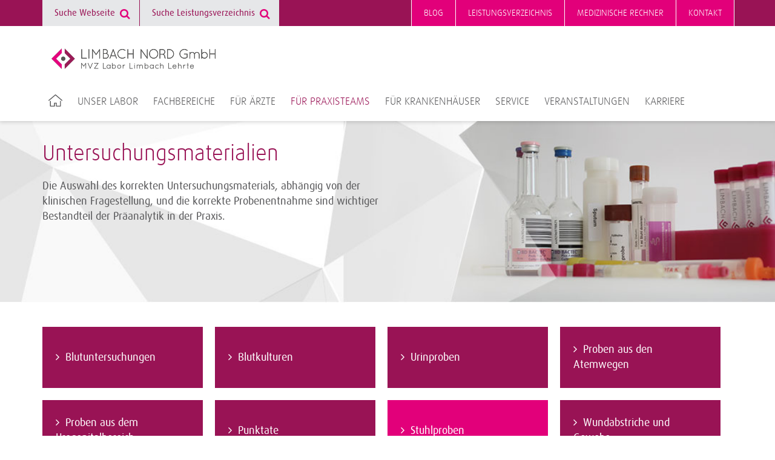

--- FILE ---
content_type: text/html; charset=utf-8
request_url: https://www.labor-limbach-lehrte.de/fuer-praxisteams/praeanalytik/untersuchungsmaterialien/stuhlproben/
body_size: 5215
content:
<!DOCTYPE html>
<html lang="de">
<head>
<meta charset="utf-8">
<title>Stuhlproben ·  MVZ Labor Limbach Lehrte</title>
<meta http-equiv="x-ua-compatible" content="IE=edge">
<meta name="keywords" content="testing">
<meta property="og:title" content="Stuhlproben">
<meta property="og:url" content="https://www.labor-limbach-lehrte.de/fuer-praxisteams/praeanalytik/untersuchungsmaterialien/stuhlproben/">
<meta property="og:type" content="website">
<meta name="twitter:card" content="summary">
<meta name="twitter:title" content="Stuhlproben">
<link rel="stylesheet" type="text/css" href="/typo3conf/ext/trio_basis/Resources/Public/Css/fonts.1716807817.css" media="all">
<link rel="stylesheet" type="text/css" href="/typo3conf/ext/trio_basis/Resources/Public/Css/overrides.1745931343.css" media="all">
<link rel="stylesheet" type="text/css" href="/typo3temp/assets/compressed/merged-12d261c021047d588db604e8baaac0a6.1768379166.css" media="all">
<script src="/typo3temp/assets/compressed/merged-08844923e59fb48fdbe6624b3d9850d3.1768379165.js"></script>
<script src="/typo3temp/assets/compressed/merged-81fff723ceee43ee4de37a78a3ebe5ee.1768379165.js"></script>
<link rel="canonical" href="https://www.limbachgruppe.com/fuer-praxisteams/praeanalytik/untersuchungsmaterialien/stuhlproben/">
<meta property="article:published_time" content="2018-11-27T12:11:05+01:00">
<meta property="article:modified_time" content="2025-09-13T14:09:35+01:00">
  <link rel="apple-touch-icon" sizes="180x180" href="/typo3conf/ext/limbach_hannover/Resources/Public/Favicons/apple-touch-icon.png">
  <link rel="icon" type="image/png" sizes="32x32" href="/typo3conf/ext/limbach_hannover/Resources/Public/Favicons/favicon-32x32.png">
  <link rel="icon" type="image/png" sizes="16x16" href="/typo3conf/ext/limbach_hannover/Resources/Public/Favicons/favicon-16x16.png">
  <link rel="manifest" href="/typo3conf/ext/limbach_hannover/Resources/Public/Favicons/site.webmanifest">
  <link rel="shortcut icon" href="/typo3conf/ext/limbach_hannover/Resources/Public/Favicons/favicon.ico">
  <meta name="msapplication-TileColor" content="#ffffff">
  <meta name="msapplication-config" content="/typo3conf/ext/limbach_hannover/Resources/Public/Favicons/browserconfig.xml">
  <meta name="theme-color" content="#ffffff">      <meta name="viewport" content="width=device-width, initial-scale=1">
<script type="text/javascript">
var et_proxy_redirect = "\/\/web-monitor.labor-limbach-lehrte.de";
</script>
<script id="_etLoader" type="text/javascript" charset="UTF-8" data-block-cookies="true" data-secure-code="Knse3b" src="//web-monitor.labor-limbach-lehrte.de/code/e.js" async></script>
<link rel="canonical" href="https://www.limbachgruppe.com/fuer-praxisteams/praeanalytik/untersuchungsmaterialien/stuhlproben/">
</head>
<body>
<noscript>
<p><b><span style="color: #cf2c79;">
Diese Seite wird nur mit JavaScript korrekt dargestellt. Bitte schalten Sie JavaScript in Ihrem
                    Browser ein.
</span></b></p>
</noscript>
<header class="header ">
    <div class="main-navigation__trigger">
        <a class="main-navigation__trigger-link" href="#">
            <i class="fa fa-bars fa-2x"></i>
        </a>
    </div>
    <div class="container">
	<div class="main-navigation__logo-wrapper">
		<a href="/" title="Startseite" id="logo">
			<img class="main-navigation__logo" src="/typo3conf/ext/limbach_hannover/Resources/Public/Images/logo-lehrte-34.png" alt="MVZ Labor Limbach Lehrte">
		</a>
	</div>
</div>
    <div id="navigation">
<div id="meta-navigation" class="meta-navigation-wrapper">
            <div class="meta-navigation container">
                <nav>
                    <div class="pull-left">
	<div class="searchform">
		<form action="/suche/" method="get">
			<input type="hidden" name="L" value="0">
			<input type="hidden" name="id" value="4298">
			<input type="text" class="searchfield tx-solr-q js-solr-q" name="tx_solr[q]" value="" placeholder="Suche Webseite">
			<i class="fa fa-search"></i>
		</form>
	</div>
	<div class="searchform">
		<form class="specifications-search" method="get"
              action="/olvz/3673/list">
			<input type="hidden" name="take" value="50">
			<input class="searchfield" type="text" name="searchterms" placeholder="Suche Leistungsverzeichnis">
			<i class="fa fa-search"></i>
		</form>
	</div>
                    </div>
                    <div class="pull-right">
                        <ul class="meta-first">
                                <li class="">
                                                <a href="/blog/" title="Blog" class="meta-navigation__link--highlighted">
                                                    Blog
                                                </a>
                                </li>
                                <li class="">
                                                    <a class="meta-navigation__link--highlighted " title="Leistungsverzeichnis" href="/olvz/">
                                                        Leistungsverzeichnis
                                                    </a>
                                </li>
                                <li class="">
                                                <a href="/medizinische-rechner/" title="Medizinische Rechner" class="meta-navigation__link--highlighted">
                                                    Medizinische Rechner
                                                </a>
                                </li>
                                <li class="has-sub">
                                                    <a class="meta-navigation__link--highlighted last" title="Kontakt" href="/kontakt/anfahrt/">
                                                        Kontakt
                                                    </a>
                                            <ul class="meta-second">
                                                    <li>
                                                                    <a href="/kontakt/anfahrt/" title="Anfahrt" class="meta-navigation__link">
                                                                        Anfahrt
                                                                    </a>
                                                    </li>
                                                    <li>
                                                                    <a href="/kontakt/ansprechpartner/" title="Ansprechpartner" class="meta-navigation__link">
                                                                        Ansprechpartner
                                                                    </a>
                                                    </li>
                                                    <li>
                                                                    <a href="/kontakt/kontaktformular/" title="Kontaktformular" class="meta-navigation__link">
                                                                        Kontaktformular
                                                                    </a>
                                                    </li>
                                                    <li>
                                                                    <a href="/kontakt/standorte/" title="Standorte" class="meta-navigation__link">
                                                                        Standorte
                                                                    </a>
                                                    </li>
                                                    <li>
                                                                    <a href="/kontakt/wichtige-durchwahlen/" title="Wichtige Durchwahlen" class="meta-navigation__link last">
                                                                        Wichtige Durchwahlen
                                                                    </a>
                                                    </li>
                                            </ul>
                                </li>
                        </ul>
                    </div>
                    <div class="clear"></div>
                </nav>
                <div class="hide-sm">
                </div>
            </div>
</div>
<div id="main-navigation" class="container">
		<nav>
			<ul class="main-navigation__list">
					<li class="main-navigation__item first">
								<a href="/" title="Startseite">
									<img src="/typo3conf/ext/trio_basis/Resources/Public/Icons/Home.svg" class="home-icon" alt="Home icon of the website">
								</a>
					</li>
					<li class="main-navigation__item">
								<a class="main-navigation__link"
								   tabindex="101"
								   href="/unser-labor/">Unser Labor</a>
                <div class="main-navigation__sub-menu">
                    <ul class="main-navigation__sub-item-list">
                            <li class="main-navigation__sub-item-head">
                                        <a href="/unser-labor/ueber-uns/"
                                           class="main-navigation__sub-item-caption">
                                            Über uns
                                        </a>
                            </li>
                            <li class="main-navigation__sub-item-head">
                                        <a href="/unser-labor/abteilungen/"
                                           class="main-navigation__sub-item-caption--haschild">
                                            Abteilungen
                                        </a>
                                    <ul class="main-navigation__sub-item">
                <li class="main-navigation__sub-item-element">
                            <a class="main-navigation__sub-item-link" href="/unser-labor/abteilungen/klinische-chemie/">
                                Hochdurchsatzlabor
                            </a>
                </li>
                <li class="main-navigation__sub-item-element">
                            <a class="main-navigation__sub-item-link" href="/unser-labor/abteilungen/mikrobiologie/">
                                Mikrobiologie
                            </a>
                </li>
                <li class="main-navigation__sub-item-element">
                            <a class="main-navigation__sub-item-link" href="/unser-labor/abteilungen/molekularbiologie/">
                                Molekularbiologie
                            </a>
                </li>
                <li class="main-navigation__sub-item-element">
                            <a class="main-navigation__sub-item-link" href="/unser-labor/abteilungen/endokrinologie/">
                                Speziallabor
                            </a>
                </li>
                <li class="main-navigation__sub-item-element">
                            <a class="main-navigation__sub-item-link" href="/unser-labor/abteilungen/zentraler-probeneingang/">
                                Zentraler Probeneingang
                            </a>
                </li>
                                    </ul>
                            </li>
                    </ul>
                </div>
					</li>
					<li class="main-navigation__item">
								<a class="main-navigation__link"
								   tabindex="102"
								   href="/fachbereiche/">Fachbereiche</a>
                <div class="main-navigation__sub-menu">
                    <ul class="main-navigation__sub-item-list">
                            <li class="main-navigation__sub-item-head">
                                        <a href="/fachbereiche/allergie-diagnostik/"
                                           class="main-navigation__sub-item-caption">
                                            Allergie-Diagnostik
                                        </a>
                            </li>
                            <li class="main-navigation__sub-item-head">
                                        <a href="/fachbereiche/arbeits-und-umweltmedizin/"
                                           class="main-navigation__sub-item-caption">
                                            Arbeits- und Umweltmedizin
                                        </a>
                            </li>
                            <li class="main-navigation__sub-item-head">
                                        <a href="/fachbereiche/autoimmun-diagnostik/"
                                           class="main-navigation__sub-item-caption">
                                            Autoimmun-Diagnostik
                                        </a>
                            </li>
                            <li class="main-navigation__sub-item-head">
                                        <a href="/fachbereiche/diabetes-diagnostik/"
                                           class="main-navigation__sub-item-caption">
                                            Diabetes-Diagnostik
                                        </a>
                            </li>
                            <li class="main-navigation__sub-item-head">
                                        <a href="/fachbereiche/drogenanalytik-und-toxikologie/"
                                           class="main-navigation__sub-item-caption">
                                            Drogenanalytik und Toxikologie
                                        </a>
                            </li>
                            <li class="main-navigation__sub-item-head">
                                        <a href="/fachbereiche/endokrinologische-diagnostik/"
                                           class="main-navigation__sub-item-caption">
                                            Endokrinologische Diagnostik
                                        </a>
                            </li>
                            <li class="main-navigation__sub-item-head">
                                        <a href="/fachbereiche/humangenetische-diagnostik/"
                                           class="main-navigation__sub-item-caption">
                                            Humangenetische Diagnostik
                                        </a>
                            </li>
                            <li class="main-navigation__sub-item-head">
                                        <a href="/fachbereiche/hygiene-beratung/"
                                           class="main-navigation__sub-item-caption">
                                            Hygiene-Beratung
                                        </a>
                            </li>
                            <li class="main-navigation__sub-item-head">
                                        <a href="/fachbereiche/haematologische-diagnostik/"
                                           class="main-navigation__sub-item-caption">
                                            Hämatologische Diagnostik
                                        </a>
                            </li>
                            <li class="main-navigation__sub-item-head">
                                        <a href="/fachbereiche/haemostaseologische-diagnostik/"
                                           class="main-navigation__sub-item-caption">
                                            Hämostaseologische Diagnostik
                                        </a>
                            </li>
                            <li class="main-navigation__sub-item-head">
                                        <a href="/fachbereiche/infektiologische-beratung/"
                                           class="main-navigation__sub-item-caption">
                                            Infektiologische Beratung
                                        </a>
                            </li>
                            <li class="main-navigation__sub-item-head">
                                        <a href="/fachbereiche/infektionsdiagnostik/"
                                           class="main-navigation__sub-item-caption">
                                            Infektionsdiagnostik
                                        </a>
                            </li>
                            <li class="main-navigation__sub-item-head">
                                        <a href="/fachbereiche/nierendiagnostik/"
                                           class="main-navigation__sub-item-caption">
                                            Nierendiagnostik
                                        </a>
                            </li>
                            <li class="main-navigation__sub-item-head">
                                        <a href="/fachbereiche/onkologische-diagnostik/"
                                           class="main-navigation__sub-item-caption">
                                            Onkologische Diagnostik
                                        </a>
                            </li>
                            <li class="main-navigation__sub-item-head">
                                        <a href="/fachbereiche/proteindiagnostik/"
                                           class="main-navigation__sub-item-caption">
                                            Proteindiagnostik
                                        </a>
                            </li>
                            <li class="main-navigation__sub-item-head">
                                        <a href="/fachbereiche/stoffwechsel-diagnostik/"
                                           class="main-navigation__sub-item-caption">
                                            Stoffwechsel-Diagnostik
                                        </a>
                            </li>
                            <li class="main-navigation__sub-item-head">
                                        <a href="/fachbereiche/therapeutic-drug-monitoring/"
                                           class="main-navigation__sub-item-caption">
                                            Therapeutic Drug Monitoring
                                        </a>
                            </li>
                            <li class="main-navigation__sub-item-head">
                                        <a href="/fachbereiche/transfusionsmedizinische-beratung/"
                                           class="main-navigation__sub-item-caption">
                                            Transfusionsmedizinische Beratung
                                        </a>
                            </li>
                    </ul>
                </div>
					</li>
					<li class="main-navigation__item">
								<a class="main-navigation__link"
								   tabindex="103"
								   href="/fuer-aerzte/">Für Ärzte</a>
                <div class="main-navigation__sub-menu">
                    <ul class="main-navigation__sub-item-list">
                            <li class="main-navigation__sub-item-head">
                                        <a href="/fuer-aerzte/fuer-allgemeinmediziner/"
                                           class="main-navigation__sub-item-caption">
                                            Für Allgemeinmediziner
                                        </a>
                            </li>
                            <li class="main-navigation__sub-item-head">
                                        <a href="/fuer-aerzte/fuer-dermatologen/"
                                           class="main-navigation__sub-item-caption">
                                            Für Dermatologen
                                        </a>
                            </li>
                            <li class="main-navigation__sub-item-head">
                                        <a href="/fuer-aerzte/fuer-gynaekologen/"
                                           class="main-navigation__sub-item-caption">
                                            Für Gynäkologen
                                        </a>
                            </li>
                            <li class="main-navigation__sub-item-head">
                                        <a href="/fuer-aerzte/fuer-hno-aerzte/"
                                           class="main-navigation__sub-item-caption">
                                            Für HNO-Ärzte
                                        </a>
                            </li>
                            <li class="main-navigation__sub-item-head">
                                        <a href="/fuer-aerzte/fuer-internisten/"
                                           class="main-navigation__sub-item-caption">
                                            Für Internisten
                                        </a>
                            </li>
                            <li class="main-navigation__sub-item-head">
                                        <a href="/fuer-aerzte/fuer-nephrologen/"
                                           class="main-navigation__sub-item-caption">
                                            Für Nephrologen
                                        </a>
                            </li>
                            <li class="main-navigation__sub-item-head">
                                        <a href="/fuer-aerzte/fuer-neurologen/"
                                           class="main-navigation__sub-item-caption">
                                            Für Neurologen
                                        </a>
                            </li>
                            <li class="main-navigation__sub-item-head">
                                        <a href="/fuer-aerzte/fuer-orthopaeden-unfallchirurgen/"
                                           class="main-navigation__sub-item-caption">
                                            Für Orthopäden &amp; Unfallchirurgen
                                        </a>
                            </li>
                            <li class="main-navigation__sub-item-head">
                                        <a href="/fuer-aerzte/fuer-paediater/"
                                           class="main-navigation__sub-item-caption">
                                            Für Pädiater
                                        </a>
                            </li>
                            <li class="main-navigation__sub-item-head">
                                        <a href="/fuer-aerzte/fuer-urologen/"
                                           class="main-navigation__sub-item-caption">
                                            Für Urologen
                                        </a>
                            </li>
                    </ul>
                </div>
					</li>
					<li class="main-navigation__item">
								<a class="main-navigation__link--active"
								   tabindex="104"
								   href="/fuer-praxisteams/">Für Praxisteams</a>
                <div class="main-navigation__sub-menu">
                    <ul class="main-navigation__sub-item-list">
                            <li class="main-navigation__sub-item-head">
                                        <a href="/fuer-praxisteams/praeanalytik/"
                                           class="main-navigation__sub-item-caption--haschild--active">
                                            Präanalytik
                                        </a>
                                    <ul class="main-navigation__sub-item">
                <li class="main-navigation__sub-item-element">
                                <a class="main-navigation__sub-item-link" title="Untersuchungsmaterialien" href="/fuer-praxisteams/praeanalytik/untersuchungsmaterialien/blutuntersuchungen/">
                                    Untersuchungsmaterialien
                                </a>
                </li>
                <li class="main-navigation__sub-item-element">
                                <a class="main-navigation__sub-item-link" title="Probenvorbereitung" href="/fuer-praxisteams/praeanalytik/probenvorbereitung/probenkennzeichnung/">
                                    Probenvorbereitung
                                </a>
                </li>
                                    </ul>
                            </li>
                            <li class="main-navigation__sub-item-head">
                                        <a href="/fuer-praxisteams/ausnahmekennziffern/"
                                           class="main-navigation__sub-item-caption">
                                            Ausnahmekennziffern
                                        </a>
                            </li>
                            <li class="main-navigation__sub-item-head">
                                            <a class="main-navigation__sub-item-caption" title="Informationen für Ihre Patienten" href="/fuer-praxisteams/informationen-fuer-ihre-patienten/einfach-gesund/">
                                                Informationen für Ihre Patienten
                                            </a>
                            </li>
                            <li class="main-navigation__sub-item-head">
                                        <a href="/fuer-praxisteams/meldepflichtige-erkrankungen/"
                                           class="main-navigation__sub-item-caption">
                                            Meldepflichtige Erkrankungen
                                        </a>
                            </li>
                            <li class="main-navigation__sub-item-head">
                                        <a href="/fuer-praxisteams/gendiagnostikgesetz/"
                                           class="main-navigation__sub-item-caption">
                                            Gendiagnostikgesetz
                                        </a>
                            </li>
                    </ul>
                </div>
					</li>
					<li class="main-navigation__item">
								<a class="main-navigation__link"
								   tabindex="105"
								   href="/fuer-krankenhaeuser/">Für Krankenhäuser</a>
					</li>
					<li class="main-navigation__item">
								<a class="main-navigation__link"
								   tabindex="106"
								   href="/service/">Service</a>
                <div class="main-navigation__sub-menu">
                    <ul class="main-navigation__sub-item-list">
                            <li class="main-navigation__sub-item-head">
                                        <a href="/service/abrechnung/"
                                           class="main-navigation__sub-item-caption">
                                            Abrechnung
                                        </a>
                            </li>
                            <li class="main-navigation__sub-item-head">
                                        <a href="/service/einsenderberatung-und-betreuung/"
                                           class="main-navigation__sub-item-caption">
                                            Einsenderberatung- und Betreuung
                                        </a>
                            </li>
                            <li class="main-navigation__sub-item-head">
                                        <a href="/service/fahrdienst-probenlogistik/"
                                           class="main-navigation__sub-item-caption">
                                            Fahrdienst / Probenlogistik
                                        </a>
                            </li>
                            <li class="main-navigation__sub-item-head">
                                        <a href="/service/informationstechnologie/"
                                           class="main-navigation__sub-item-caption--haschild">
                                            Informationstechnologie
                                        </a>
                                    <ul class="main-navigation__sub-item">
                <li class="main-navigation__sub-item-element">
                            <a class="main-navigation__sub-item-link" href="/service/informationstechnologie/labccess/">
                                lab@ccess
                            </a>
                </li>
                <li class="main-navigation__sub-item-element">
                            <a class="main-navigation__sub-item-link" href="/service/informationstechnologie/dfue/">
                                DFÜ
                            </a>
                </li>
                <li class="main-navigation__sub-item-element">
                            <a class="main-navigation__sub-item-link" href="/service/informationstechnologie/lila-web/">
                                LiLA Web
                            </a>
                </li>
                <li class="main-navigation__sub-item-element">
                            <a class="main-navigation__sub-item-link" href="/service/informationstechnologie/limbach-patienten-app/">
                                Befund2Go - Limbach Patienten App
                            </a>
                </li>
                                    </ul>
                            </li>
                            <li class="main-navigation__sub-item-head">
                                        <a href="/service/materialbestellung-praxisbedarf/"
                                           class="main-navigation__sub-item-caption">
                                            Materialbestellung / Praxisbedarf
                                        </a>
                            </li>
                            <li class="main-navigation__sub-item-head">
                                        <a href="/service/qualitaetsmanagement/"
                                           class="main-navigation__sub-item-caption--haschild">
                                            Qualitätsmanagement
                                        </a>
                                    <ul class="main-navigation__sub-item">
                <li class="main-navigation__sub-item-element">
                            <a class="main-navigation__sub-item-link" href="/service/qualitaetsmanagement/beschwerdemanagement/">
                                Beschwerdemanagement
                            </a>
                </li>
                                    </ul>
                            </li>
                            <li class="main-navigation__sub-item-head">
                                        <a href="/service/richtwertaenderungen/"
                                           class="main-navigation__sub-item-caption">
                                            Richtwertänderungen
                                        </a>
                            </li>
                            <li class="main-navigation__sub-item-head">
                                        <a href="/service/ringversuchszertifikate/"
                                           class="main-navigation__sub-item-caption">
                                            Ringversuchszertifikate
                                        </a>
                            </li>
                    </ul>
                </div>
					</li>
					<li class="main-navigation__item">
								<a class="main-navigation__link"
								   tabindex="107"
								   href="https://hannover-lehrte.limbach-group.academy/categories/Fortbildungen">Veranstaltungen</a>
					</li>
					<li class="main-navigation__item">
								<a class="main-navigation__link"
								   tabindex="108"
								   href="/karriere/">Karriere</a>
					</li>
			</ul>
		</nav>
</div>
    </div>
</header>
<div class="content__overlay"></div>
<div id="back-top" class="button__scroll-top">
    <i class="fa fa-angle-up fa-2x"></i>
</div>
			<div id="c2116"></div>
                <div class="container-fluid background__transparent background__image-fullsize" style="background-image: url('https://www.labor-limbach-lehrte.de/fileadmin/downloads/Header/Headerbild_UntersuchungsmaterialienLG2.jpg')">
    <div class="container
                 hero__content"
         >
                        <div class="teaser__multi-col-wrapper">
    <div class="grid__md-6">
        <div id="c2277"></div><div>
            <h2 class="csc-firstHeader">
                Untersuchungsmaterialien
            </h2>
<p>Die Auswahl des korrekten Untersuchungsmaterials, abhängig von der klinischen Fragestellung, und die korrekte Probenentnahme sind wichtiger Bestandteil der Präanalytik in der Praxis.</p>
</div>
    </div>
    <div class="grid__md-6 grid--omega">
    </div>
                            <div class="clearfix"></div>
                        </div>
    </div>
</div>
			<a id="start"></a>
					<div id="c22216"></div>
	<div class="container">
		<ul class="mega-tab-menu default">
				<li>
					<div>
						<a href="/fuer-praxisteams/praeanalytik/untersuchungsmaterialien/blutuntersuchungen/#start">
							<span>Blutuntersuchungen</span>
						</a>
					</div>
				</li>
				<li>
					<div>
						<a href="/fuer-praxisteams/praeanalytik/untersuchungsmaterialien/blutkulturen/#start">
							<span>Blutkulturen</span>
						</a>
					</div>
				</li>
				<li>
					<div>
						<a href="/fuer-praxisteams/praeanalytik/untersuchungsmaterialien/urinproben/#start">
							<span>Urinproben</span>
						</a>
					</div>
				</li>
				<li>
					<div>
						<a href="/fuer-praxisteams/praeanalytik/untersuchungsmaterialien/proben-aus-den-atemwegen/#start">
							<span>Proben aus den Atemwegen</span>
						</a>
					</div>
				</li>
				<li>
					<div>
						<a href="/fuer-praxisteams/praeanalytik/untersuchungsmaterialien/proben-aus-dem-urogenitalbereich/#start">
							<span>Proben aus dem Urogenitalbereich</span>
						</a>
					</div>
				</li>
				<li>
					<div>
						<a href="/fuer-praxisteams/praeanalytik/untersuchungsmaterialien/punktate/#start">
							<span>Punktate</span>
						</a>
					</div>
				</li>
				<li>
					<div>
						<a class="active" href="#start">
							<span>Stuhlproben</span>
						</a>
					</div>
				</li>
				<li>
					<div>
						<a href="/fuer-praxisteams/praeanalytik/untersuchungsmaterialien/wundabstriche-und-gewebe/#start">
							<span>Wundabstriche und Gewebe</span>
						</a>
					</div>
				</li>
				<li>
					<div>
						<a href="/fuer-praxisteams/praeanalytik/untersuchungsmaterialien/proben-zum-substitutions-und-abstinenznachweis/#start">
							<span>Proben zum Substitutions- und Abstinenznachweis</span>
						</a>
					</div>
				</li>
		</ul>
	</div>
	<div class="container">
		<div class="teaser__multi-col-wrapper">
			<div class="grid__md-8">
			</div>
			<div class="grid__md-4 grid--omega">
			</div>
			<div class="clearfix"></div>
		</div>
	</div>
	<div class="container">
						<div id="c2163"></div>
        <div class="container-fluid background__transparent" style="min-height: 0">
    <div class="container
                "
         >
            <h2 class="">
                Stuhlproben
            </h2>
    <h3>
        Entnahmesysteme für Stuhlproben
    </h3>
                        <div class="teaser__multi-col-wrapper">
    <div class="grid__md-4">
        <div id="c2164"></div><div>
<p>Zur Stuhlprobenentnahme steht dem Patienten ein Set aus Proberöhrchen und Transportbehälter zur Verfügung.</p>
</div>
    </div>
    <div class="grid__md-4">
        <div id="c2165"></div><div class="image text_holder">
                            <img class="img-responsive aligncenter size-full" src="/fileadmin/downloads/limbach-gruppe/FuerPraxisteams/StuhlprobeBearbFREI_hg.jpg" width="407" height="238" alt="">
</div>
    </div>
    <div class="grid__md-4 grid--omega">
    </div>
                            <div class="clearfix"></div>
                        </div>
    </div>
</div>
<div id="c2166"></div>
        <div class="container-fluid background__transparent" style="min-height: 0">
    <div class="container
                "
         >
            <h3 class="">
                Gewinnung einer Stuhlprobe. So funktioniert's.
            </h3>
                        <div class="teaser__multi-col-wrapper">
    <div class="grid__md-4">
        <div id="c2168"></div><div class="image text_holder">
                            <img class="img-responsive aligncenter size-full" src="/fileadmin/_processed_/b/8/csm_STUHL_1_28a8f5b18b.jpg" width="600" height="653" alt="">
</div>
    </div>
    <div class="grid__md-4">
        <div id="c2169"></div><div class="image text_holder">
                            <img class="img-responsive aligncenter size-full" src="/fileadmin/_processed_/e/b/csm_STUHL_2_223e5f2732.jpg" width="600" height="653" alt="">
</div>
    </div>
    <div class="grid__md-4 grid--omega">
    </div>
                            <div class="clearfix"></div>
                        </div>
    </div>
</div>
<div id="c2272"></div>
        <div class="container-fluid background__transparent" style="min-height: 0">
    <div class="container
                "
         >
                        <div class="teaser__multi-col-wrapper">
    <div class="grid__md-4">
        <div id="c2273"></div><div class="image text_holder">
                            <img class="img-responsive aligncenter size-full" src="/fileadmin/_processed_/f/f/csm_STUHL_3_c601471b40.jpg" width="600" height="653" alt="">
</div>
    </div>
    <div class="grid__md-4">
        <div id="c2274"></div><div class="image text_holder">
                            <img class="img-responsive aligncenter size-full" src="/fileadmin/_processed_/b/a/csm_STUHL_4_d9974299ae.jpg" width="600" height="653" alt="">
</div>
    </div>
    <div class="grid__md-4 grid--omega">
    </div>
                            <div class="clearfix"></div>
                        </div>
    </div>
</div>
<div id="c2329"></div>
        <div class="container-fluid background__transparent" style="min-height: 0">
    <div class="container
                "
         >
                        <div class="teaser__multi-col-wrapper">
    <div class="grid__md-8">
        <div id="c2172"></div><div>
<h3>Patientenanleitung</h3>
<p>Unsere Informations-Flyer der Serie „Einfach Gemacht“ bieten den Patienten eine Anleitung für die Stuhlprobenentnahme.</p>
</div>
    </div>
    <div class="grid__md-4 grid--omega">
    </div>
                            <div class="clearfix"></div>
                        </div>
    </div>
</div>
<div id="c2231"></div>
        <div class="container-fluid background__transparent" style="min-height: 0">
    <div class="container
                "
         >
                        <div id="c2232"></div>
<div class="container">
	<div class="download__box">
		<div class="row">
						<div class="grid__md-3 grid__sm-6">
							<div class="download__item">
								<a href="/fileadmin/downloads/Patientenflyer/EinfachGemacht/EinfachGemacht_Stuhlprobe_SE.pdf" class="download__link">
												<img class="download__image img-responsive" alt="Gewinnung einer Stuhlprobe" src="/fileadmin/downloads/limbach-gruppe/FuerPraxisteams/Stuhlprobe_280x280pix.jpg" width="280" height="280">
									<p class="download__title">
										Gewinnung einer Stuhlprobe
									</p>
									<div class="download__options">
										<i class="fa fa-download"></i>
										<span class="download__properties">pdf, 317 KB</span>
									</div>
								</a>
							</div>
						</div>
						<div class="grid__md-3 grid__sm-6">
							<div class="download__item">
								<a href="/fileadmin/downloads/Patientenflyer/EinfachGemacht/Stuhlprobe_zur_Darmkrebsvorsorge.pdf" class="download__link">
												<img class="download__image img-responsive" alt="Gewinnung einer Stuhlprobe (Darmkrebsvorsorge)" src="/fileadmin/downloads/Patientenflyer/EinfachGemacht/Stuhlprobe_zur_Darmkrebsvorsorge.jpg" width="280" height="280" title="Gewinnung einer Stuhlprobe (Darmkrebsvorsorge)">
									<p class="download__title">
										Gewinnung einer Stuhlprobe (Darmkrebsvorsorge)
									</p>
									<div class="download__options">
										<i class="fa fa-download"></i>
										<span class="download__properties">pdf, 193 KB</span>
									</div>
								</a>
							</div>
						</div>
						<div class="grid__md-3 grid__sm-6">
							<div class="download__item">
								<a href="/fileadmin/downloads/Patientenflyer/EinfachGemacht/Verdacht_auf_Madenwuermer.pdf" class="download__link">
												<img class="download__image img-responsive" alt="Verdacht auf Madenwürmer" src="/fileadmin/downloads/Patientenflyer/EinfachGemacht/Verdacht_auf_Madenwuermer_Web_Bild.png" width="280" height="280">
									<p class="download__title">
										Verdacht auf Madenwürmer
									</p>
									<div class="download__options">
										<i class="fa fa-download"></i>
										<span class="download__properties">pdf, 174 KB</span>
									</div>
								</a>
							</div>
						</div>
		</div>
	</div>
</div>
    </div>
</div>
	</div>
	<div class="container">
	</div>
	<div class="container">
	</div>
<footer>
    <div class="footer-navigation__background">
        <div class="footer-navigation__content">
                        &nbsp;
                    <div class="container">
                    </div>
        </div>
    </div>
    <div class="footer-content__background--shifted">
        <div class="footer-content__impressum">
            <div id="c21822"></div>
        <div class="container-fluid background__transparent" style="min-height: 0">
    <div class="container
                "
         >
            <span class="footer-content__headline">
                MVZ Labor Limbach Lehrte
            </span>
                        <div class="teaser__multi-col-wrapper">
    <div class="grid__md-4">
        <div id="c21820"></div><div>
<p>Auf den Pohläckern 12<br>31275 Lehrte</p>
</div>
    </div>
    <div class="grid__md-4">
        <div id="c21819"></div><div>
<p>Tel.: +49 5132 / 8695 -0<br>Fax: +49 5132 / 8695 -22 <br><br></p>
</div>
    </div>
    <div class="grid__md-4 grid--omega">
        <div id="c21821"></div><div>
<p>E-Mail: <a href="mailto:info@labor-limbach-lehrte.de" title="Opens window for sending email">info@labor-limbach-lehrte.de</a></p>
</div>
    </div>
                            <div class="clearfix"></div>
                        </div>
    </div>
</div>
            <hr class="footer__divider">
        </div>
    </div>
    <div class="footer-content__background">
        <div class="footer-container">
            <div class="footer-subnavigation">
                <div class="grid__md-9">
                    <ul class="footer-subnavigation__content">
            <li class="footer-subnavigation__item">
                <a class="footer-subnavigation__link"
                   href="/impressum/"
                   title="Impressum">
                    Impressum
                </a>
            </li>
            <li class="footer-subnavigation__item">
                <a class="footer-subnavigation__link"
                   href="/datenschutz/"
                   title="Datenschutz">
                    Datenschutz
                </a>
            </li>
            <li class="footer-subnavigation__item">
                <a class="footer-subnavigation__link"
                   href="/bildnachweis/"
                   title="Bildnachweis">
                    Bildnachweis
                </a>
            </li>
            <li class="footer-subnavigation__item">
                <a class="footer-subnavigation__link"
                   href="/sitemap/"
                   title="Sitemap">
                    Sitemap
                </a>
            </li>
                    </ul>
                    <div class="footer-copyright">
                        Copyright &copy; 2026 Limbach Gruppe SE
                    </div>
                </div>
                <div class="grid__md-3">
                            <a href="https://www.limbachgruppe.com/"
                               title="Limbach Gruppe">
                                <img alt="Limbach Gruppe"
                                     class="footer-navigation__logo"
                                     src="/fileadmin/templates/img/limbach-gruppe-logo.png">
                            </a>
                </div>
            </div>
        </div>
    </div>
</footer>
<script src="/typo3temp/assets/compressed/merged-cd033fbdded345f0403de16283fa2bac.1768379165.js"></script>
<script src="/typo3temp/assets/compressed/merged-46c0f2a044e3a05664adf0c215c8a19e.1768379166.js"></script>
<script data-src="https://maps.googleapis.com/maps/api/js?v=3.exp&amp;libraries=geometry&amp;sensor=false&amp;key=AIzaSyCsLVXTjrQgPSxJgVg5tth_Xf5l-FUypCU" type="text/javascript"></script>
	<script data-src="https://www.labor-limbach-lehrte.de/typo3conf/ext/address_map/Resources/Public/JavaScript/geoxml3.js" type="text/javascript"></script>
	<script data-src="https://www.labor-limbach-lehrte.de/typo3conf/ext/address_map/Resources/Public/JavaScript/marker.js" type="text/javascript"></script>
	<script data-src="https://www.labor-limbach-lehrte.de/typo3conf/ext/address_map/Resources/Public/JavaScript/gmap.js" type="text/javascript"></script>
</body>
</html>

--- FILE ---
content_type: text/css
request_url: https://www.labor-limbach-lehrte.de/typo3temp/assets/compressed/merged-12d261c021047d588db604e8baaac0a6.1768379166.css
body_size: 52696
content:
@charset "UTF-8";
/* moved by compressor */
@import "../../../typo3conf/ext/trio_basis/Resources/Public/vendor/swiper/dist/css/swiper.css";
/* moved by compressor */
/* default styles for extension "tx_form" */
		.captcha { margin-bottom: .5rem; }
		.captcha a { margin-left: .5rem; }
		.captcha--reloading img { opacity: 0.5; }
		.captcha--reloading a { cursor: auto; }
		.captcha--spin svg { animation: spin 0.8s infinite linear; }
		@keyframes spin {
           from {transform:rotate(359deg);}
           to {transform:rotate(0deg);}
        }

@media (max-width: 40em) {
    .ce-ion2s_gridelements_multicolumns .row.vertical-lines .columns.vertical-line-sm {
        border-left: 1px solid #d2d2d2;
    }
}

@media (min-width: 40em) and (max-width: 64em) {
    .ce-ion2s_gridelements_multicolumns .row.vertical-lines .columns.vertical-line-md {
        border-left: 1px solid #d2d2d2;
    }
}

@media (min-width: 64em) {
    .ce-ion2s_gridelements_multicolumns .row.vertical-lines .columns.vertical-line-lg {
        border-left: 1px solid #d2d2d2;
    }
}

.accordion.accordion--noClose:not(.acc-this) .is-active .accordion-title::before {
    opacity: 0;
}

.accordion.accordion--noClose .is-active .accordion-title::before {
    transition: opacity 100ms ease-in-out;
    transition-delay: 250ms;
}
.responsiveImage {
    width: 100%;
    height: 100%;
}

.privacy_container {
    position: relative;
}

.privacy_modal {
    color: white;
    font-weight: bold;
    text-align: justify;
    position: absolute;
}

.privacy_modal-inner {
    position: absolute;
    top: 30px;
    padding: 20px;
    left: 60px;
    /* transform: translate(0%, -50%); */
    width: calc(100% - 420px);
    background-color: rgba(0,0,0,.5);
    z-index: 999;
    bottom: 24px;
    display: flex;
    justify-content: center;
    flex-direction: column;
}
.consultation-hour-finder__location-map .privacy_modal-inner {
    width: calc(100% - 120px);
}

.privacy_modal-inner .text-wrapper {
    display: inline;
    text-align: center;
}

.privacy_modal-inner .privacy_button {
    background-color: #991355;
    color: #fff;
    margin-left: 5px;
    margin-right: 5px;
    margin-bottom: 1rem;
}


@media (min-width:400px){

    .privacymodal-inner .privacybutton {
        margin-bottom: 0;
    }
}
@media (max-width: 992px) {
    .privacy_modal-inner {
        position: absolute;
        top: 30px;
        padding: 20px;
        left: 30px;
        width: calc(100% - 60px);
        background-color: rgba(0, 0, 0, .5);
        z-index: 999;
        bottom: 24px;
        display: flex;
        justify-content: center;
        flex-direction: column;
    }
}
@media (min-width: 1200px) {
    .map__route-link {
        display: block !important;
    }
}

.privacy_modal-inner .footnote p {
    display: inline-block;
    margin-left: 5px;
    margin-right: 5px;
    font-size: 1.4rem;
    color: #BBB;
}

.privacy_modal-inner .footnote a {
    color: #BBB;
}

.privacy_modal-inner .footnote a:hover {
    color: #FFF;
}

.privacy_modal-inner .bi.bi-check {
    font-size: 2rem;
    vertical-align: top;
}

.visually-hidden {
    position: absolute !important;
    clip: rect(1px 1px 1px 1px); /* IE6, IE7 */
    clip: rect(1px, 1px, 1px, 1px);
    padding:0 !important;
    border:0 !important;
    overflow: hidden;
    opacity: 0;
}

#map > .privacy_modal{
    height: 100%;
    max-width: 100%;
    overflow: hidden;
    position: relative;
}

.multicols {
    display: flex;
    justify-content: space-between;
    align-content: stretch;
    overflow: visible;
}

.multicols__column {
    width: calc(100% - 20px);
    padding: 25px 10px;
    margin-right: 10px;
    margin-left: 10px;
}

/* left column inside a multicols block */
.multicols__column:first-child {
    padding-left: 25px;
    padding-right: 30px;
    margin-right: 10px;
    margin-left: 0;
}

/* right column inside a multicols block */
.multicols__column:last-child {
    padding-right: 30px;
    padding-left: 25px;
    margin-left: 10px;
    margin-right: 0;
}

.multicols .multicols--1columns {
    flex-direction: column;
}

/* todo: belongs in sitepackage */
.multicols h3 {
    margin-bottom: 12px;
    line-height: 10px;
    padding-top: 0;
}

/* todo: check if still needed */
.ce-row {
    overflow: visible;
}



/*! normalize.css v3.0.2 | MIT License | git.io/normalize */

html {
  font-family: sans-serif;
  -ms-text-size-adjust: 100%;
  -webkit-text-size-adjust: 100%;
}

body {
  margin: 0;
}

article,
aside,
details,
figcaption,
figure,
footer,
header,
hgroup,
main,
menu,
nav,
section,
summary {
  display: block;
}

audio,
canvas,
progress,
video {
  display: inline-block;
  vertical-align: baseline;
}

audio:not([controls]) {
  display: none;
  height: 0;
}

[hidden],
template {
  display: none;
}

a {
  background-color: transparent;
}

a:active,
a:hover {
  outline: 0;
}

abbr[title] {
  border-bottom: 1px dotted;
}

b,
strong {
  font-weight: bold;
}

dfn {
  font-style: italic;
}

h1 {
  font-size: 2em;
  margin: 0.67em 0;
}

mark {
  background: #ff0;
  color: #000;
}

small {
  font-size: 80%;
}

sub,
sup {
  font-size: 75%;
  line-height: 0;
  position: relative;
  vertical-align: baseline;
}

sup {
  top: -0.5em;
}

sub {
  bottom: -0.25em;
}

img {
  border: 0;
}

svg:not(:root) {
  overflow: hidden;
}

figure {
  margin: 1em 40px;
}

hr {
  box-sizing: content-box;
  height: 0;
}

pre {
  overflow: auto;
}

code,
kbd,
pre,
samp {
  font-family: monospace, monospace;
  font-size: 1em;
}

button,
input,
optgroup,
select,
textarea {
  color: inherit;
  font: inherit;
  margin: 0;
}

button {
  overflow: visible;
}

button,
select {
  text-transform: none;
}

button,
html input[type=button],
input[type=reset],
input[type=submit] {
  -webkit-appearance: button;
  cursor: pointer;
}

button[disabled],
html input[disabled] {
  cursor: default;
}

button::-moz-focus-inner,
input::-moz-focus-inner {
  border: 0;
  padding: 0;
}

input {
  line-height: normal;
}

input[type=checkbox],
input[type=radio] {
  box-sizing: border-box;
  padding: 0;
}

input[type=number]::-webkit-inner-spin-button,
input[type=number]::-webkit-outer-spin-button {
  height: auto;
}

input[type=search] {
  -webkit-appearance: textfield;
  box-sizing: content-box;
}

input[type=search]::-webkit-search-cancel-button,
input[type=search]::-webkit-search-decoration {
  -webkit-appearance: none;
}

fieldset {
  border: 1px solid #c0c0c0;
  margin: 0 2px;
  padding: 0.35em 0.625em 0.75em;
}

legend {
  border: 0;
  padding: 0;
}

textarea {
  overflow: auto;
}

optgroup {
  font-weight: bold;
}

table {
  border-collapse: collapse;
  border-spacing: 0;
}

td,
th {
  padding: 0;
}

@font-face {
  font-family: "Glyphicons Halflings";
  src: url('../../../typo3conf/ext/trio_basis/Resources/Public/fonts/bootstrap/glyphicons-halflings-regular.eot');
  src: url('../../../typo3conf/ext/trio_basis/Resources/Public/fonts/bootstrap/glyphicons-halflings-regular.eot?#iefix') format("embedded-opentype"), url('../../../typo3conf/ext/trio_basis/Resources/Public/fonts/bootstrap/glyphicons-halflings-regular.woff2') format("woff2"), url('../../../typo3conf/ext/trio_basis/Resources/Public/fonts/bootstrap/glyphicons-halflings-regular.woff') format("woff"), url('../../../typo3conf/ext/trio_basis/Resources/Public/fonts/bootstrap/glyphicons-halflings-regular.ttf') format("truetype"), url('../../../typo3conf/ext/trio_basis/Resources/Public/fonts/bootstrap/glyphicons-halflings-regular.svg#glyphicons_halflingsregular') format("svg");
}
.glyphicon {
  position: relative;
  top: 1px;
  display: inline-block;
  font-family: "Glyphicons Halflings";
  font-style: normal;
  font-weight: normal;
  line-height: 1;
  -webkit-font-smoothing: antialiased;
  -moz-osx-font-smoothing: grayscale;
}

.glyphicon-asterisk:before {
  content: "*";
}

.glyphicon-plus:before {
  content: "+";
}

.glyphicon-euro:before,
.glyphicon-eur:before {
  content: "€";
}

.glyphicon-minus:before {
  content: "−";
}

.glyphicon-cloud:before {
  content: "☁";
}

.glyphicon-envelope:before {
  content: "✉";
}

.glyphicon-pencil:before {
  content: "✏";
}

.glyphicon-glass:before {
  content: "";
}

.glyphicon-music:before {
  content: "";
}

.glyphicon-search:before {
  content: "";
}

.glyphicon-heart:before {
  content: "";
}

.glyphicon-star:before {
  content: "";
}

.glyphicon-star-empty:before {
  content: "";
}

.glyphicon-user:before {
  content: "";
}

.glyphicon-film:before {
  content: "";
}

.glyphicon-th-large:before {
  content: "";
}

.glyphicon-th:before {
  content: "";
}

.glyphicon-th-list:before {
  content: "";
}

.glyphicon-ok:before {
  content: "";
}

.glyphicon-remove:before {
  content: "";
}

.glyphicon-zoom-in:before {
  content: "";
}

.glyphicon-zoom-out:before {
  content: "";
}

.glyphicon-off:before {
  content: "";
}

.glyphicon-signal:before {
  content: "";
}

.glyphicon-cog:before {
  content: "";
}

.glyphicon-trash:before {
  content: "";
}

.glyphicon-home:before {
  content: "";
}

.glyphicon-file:before {
  content: "";
}

.glyphicon-time:before {
  content: "";
}

.glyphicon-road:before {
  content: "";
}

.glyphicon-download-alt:before {
  content: "";
}

.glyphicon-download:before {
  content: "";
}

.glyphicon-upload:before {
  content: "";
}

.glyphicon-inbox:before {
  content: "";
}

.glyphicon-play-circle:before {
  content: "";
}

.glyphicon-repeat:before {
  content: "";
}

.glyphicon-refresh:before {
  content: "";
}

.glyphicon-list-alt:before {
  content: "";
}

.glyphicon-lock:before {
  content: "";
}

.glyphicon-flag:before {
  content: "";
}

.glyphicon-headphones:before {
  content: "";
}

.glyphicon-volume-off:before {
  content: "";
}

.glyphicon-volume-down:before {
  content: "";
}

.glyphicon-volume-up:before {
  content: "";
}

.glyphicon-qrcode:before {
  content: "";
}

.glyphicon-barcode:before {
  content: "";
}

.glyphicon-tag:before {
  content: "";
}

.glyphicon-tags:before {
  content: "";
}

.glyphicon-book:before {
  content: "";
}

.glyphicon-bookmark:before {
  content: "";
}

.glyphicon-print:before {
  content: "";
}

.glyphicon-camera:before {
  content: "";
}

.glyphicon-font:before {
  content: "";
}

.glyphicon-bold:before {
  content: "";
}

.glyphicon-italic:before {
  content: "";
}

.glyphicon-text-height:before {
  content: "";
}

.glyphicon-text-width:before {
  content: "";
}

.glyphicon-align-left:before {
  content: "";
}

.glyphicon-align-center:before {
  content: "";
}

.glyphicon-align-right:before {
  content: "";
}

.glyphicon-align-justify:before {
  content: "";
}

.glyphicon-list:before {
  content: "";
}

.glyphicon-indent-left:before {
  content: "";
}

.glyphicon-indent-right:before {
  content: "";
}

.glyphicon-facetime-video:before {
  content: "";
}

.glyphicon-picture:before {
  content: "";
}

.glyphicon-map-marker:before {
  content: "";
}

.glyphicon-adjust:before {
  content: "";
}

.glyphicon-tint:before {
  content: "";
}

.glyphicon-edit:before {
  content: "";
}

.glyphicon-share:before {
  content: "";
}

.glyphicon-check:before {
  content: "";
}

.glyphicon-move:before {
  content: "";
}

.glyphicon-step-backward:before {
  content: "";
}

.glyphicon-fast-backward:before {
  content: "";
}

.glyphicon-backward:before {
  content: "";
}

.glyphicon-play:before {
  content: "";
}

.glyphicon-pause:before {
  content: "";
}

.glyphicon-stop:before {
  content: "";
}

.glyphicon-forward:before {
  content: "";
}

.glyphicon-fast-forward:before {
  content: "";
}

.glyphicon-step-forward:before {
  content: "";
}

.glyphicon-eject:before {
  content: "";
}

.glyphicon-chevron-left:before {
  content: "";
}

.glyphicon-chevron-right:before {
  content: "";
}

.glyphicon-plus-sign:before {
  content: "";
}

.glyphicon-minus-sign:before {
  content: "";
}

.glyphicon-remove-sign:before {
  content: "";
}

.glyphicon-ok-sign:before {
  content: "";
}

.glyphicon-question-sign:before {
  content: "";
}

.glyphicon-info-sign:before {
  content: "";
}

.glyphicon-screenshot:before {
  content: "";
}

.glyphicon-remove-circle:before {
  content: "";
}

.glyphicon-ok-circle:before {
  content: "";
}

.glyphicon-ban-circle:before {
  content: "";
}

.glyphicon-arrow-left:before {
  content: "";
}

.glyphicon-arrow-right:before {
  content: "";
}

.glyphicon-arrow-up:before {
  content: "";
}

.glyphicon-arrow-down:before {
  content: "";
}

.glyphicon-share-alt:before {
  content: "";
}

.glyphicon-resize-full:before {
  content: "";
}

.glyphicon-resize-small:before {
  content: "";
}

.glyphicon-exclamation-sign:before {
  content: "";
}

.glyphicon-gift:before {
  content: "";
}

.glyphicon-leaf:before {
  content: "";
}

.glyphicon-fire:before {
  content: "";
}

.glyphicon-eye-open:before {
  content: "";
}

.glyphicon-eye-close:before {
  content: "";
}

.glyphicon-warning-sign:before {
  content: "";
}

.glyphicon-plane:before {
  content: "";
}

.glyphicon-calendar:before {
  content: "";
}

.glyphicon-random:before {
  content: "";
}

.glyphicon-comment:before {
  content: "";
}

.glyphicon-magnet:before {
  content: "";
}

.glyphicon-chevron-up:before {
  content: "";
}

.glyphicon-chevron-down:before {
  content: "";
}

.glyphicon-retweet:before {
  content: "";
}

.glyphicon-shopping-cart:before {
  content: "";
}

.glyphicon-folder-close:before {
  content: "";
}

.glyphicon-folder-open:before {
  content: "";
}

.glyphicon-resize-vertical:before {
  content: "";
}

.glyphicon-resize-horizontal:before {
  content: "";
}

.glyphicon-hdd:before {
  content: "";
}

.glyphicon-bullhorn:before {
  content: "";
}

.glyphicon-bell:before {
  content: "";
}

.glyphicon-certificate:before {
  content: "";
}

.glyphicon-thumbs-up:before {
  content: "";
}

.glyphicon-thumbs-down:before {
  content: "";
}

.glyphicon-hand-right:before {
  content: "";
}

.glyphicon-hand-left:before {
  content: "";
}

.glyphicon-hand-up:before {
  content: "";
}

.glyphicon-hand-down:before {
  content: "";
}

.glyphicon-circle-arrow-right:before {
  content: "";
}

.glyphicon-circle-arrow-left:before {
  content: "";
}

.glyphicon-circle-arrow-up:before {
  content: "";
}

.glyphicon-circle-arrow-down:before {
  content: "";
}

.glyphicon-globe:before {
  content: "";
}

.glyphicon-wrench:before {
  content: "";
}

.glyphicon-tasks:before {
  content: "";
}

.glyphicon-filter:before {
  content: "";
}

.glyphicon-briefcase:before {
  content: "";
}

.glyphicon-fullscreen:before {
  content: "";
}

.glyphicon-dashboard:before {
  content: "";
}

.glyphicon-paperclip:before {
  content: "";
}

.glyphicon-heart-empty:before {
  content: "";
}

.glyphicon-link:before {
  content: "";
}

.glyphicon-phone:before {
  content: "";
}

.glyphicon-pushpin:before {
  content: "";
}

.glyphicon-usd:before {
  content: "";
}

.glyphicon-gbp:before {
  content: "";
}

.glyphicon-sort:before {
  content: "";
}

.glyphicon-sort-by-alphabet:before {
  content: "";
}

.glyphicon-sort-by-alphabet-alt:before {
  content: "";
}

.glyphicon-sort-by-order:before {
  content: "";
}

.glyphicon-sort-by-order-alt:before {
  content: "";
}

.glyphicon-sort-by-attributes:before {
  content: "";
}

.glyphicon-sort-by-attributes-alt:before {
  content: "";
}

.glyphicon-unchecked:before {
  content: "";
}

.glyphicon-expand:before {
  content: "";
}

.glyphicon-collapse-down:before {
  content: "";
}

.glyphicon-collapse-up:before {
  content: "";
}

.glyphicon-log-in:before {
  content: "";
}

.glyphicon-flash:before {
  content: "";
}

.glyphicon-log-out:before {
  content: "";
}

.glyphicon-new-window:before {
  content: "";
}

.glyphicon-record:before {
  content: "";
}

.glyphicon-save:before {
  content: "";
}

.glyphicon-open:before {
  content: "";
}

.glyphicon-saved:before {
  content: "";
}

.glyphicon-import:before {
  content: "";
}

.glyphicon-export:before {
  content: "";
}

.glyphicon-send:before {
  content: "";
}

.glyphicon-floppy-disk:before {
  content: "";
}

.glyphicon-floppy-saved:before {
  content: "";
}

.glyphicon-floppy-remove:before {
  content: "";
}

.glyphicon-floppy-save:before {
  content: "";
}

.glyphicon-floppy-open:before {
  content: "";
}

.glyphicon-credit-card:before {
  content: "";
}

.glyphicon-transfer:before {
  content: "";
}

.glyphicon-cutlery:before {
  content: "";
}

.glyphicon-header:before {
  content: "";
}

.glyphicon-compressed:before {
  content: "";
}

.glyphicon-earphone:before {
  content: "";
}

.glyphicon-phone-alt:before {
  content: "";
}

.glyphicon-tower:before {
  content: "";
}

.glyphicon-stats:before {
  content: "";
}

.glyphicon-sd-video:before {
  content: "";
}

.glyphicon-hd-video:before {
  content: "";
}

.glyphicon-subtitles:before {
  content: "";
}

.glyphicon-sound-stereo:before {
  content: "";
}

.glyphicon-sound-dolby:before {
  content: "";
}

.glyphicon-sound-5-1:before {
  content: "";
}

.glyphicon-sound-6-1:before {
  content: "";
}

.glyphicon-sound-7-1:before {
  content: "";
}

.glyphicon-copyright-mark:before {
  content: "";
}

.glyphicon-registration-mark:before {
  content: "";
}

.glyphicon-cloud-download:before {
  content: "";
}

.glyphicon-cloud-upload:before {
  content: "";
}

.glyphicon-tree-conifer:before {
  content: "";
}

.glyphicon-tree-deciduous:before {
  content: "";
}

.glyphicon-cd:before {
  content: "";
}

.glyphicon-save-file:before {
  content: "";
}

.glyphicon-open-file:before {
  content: "";
}

.glyphicon-level-up:before {
  content: "";
}

.glyphicon-copy:before {
  content: "";
}

.glyphicon-paste:before {
  content: "";
}

.glyphicon-alert:before {
  content: "";
}

.glyphicon-equalizer:before {
  content: "";
}

.glyphicon-king:before {
  content: "";
}

.glyphicon-queen:before {
  content: "";
}

.glyphicon-pawn:before {
  content: "";
}

.glyphicon-bishop:before {
  content: "";
}

.glyphicon-knight:before {
  content: "";
}

.glyphicon-baby-formula:before {
  content: "";
}

.glyphicon-tent:before {
  content: "⛺";
}

.glyphicon-blackboard:before {
  content: "";
}

.glyphicon-bed:before {
  content: "";
}

.glyphicon-apple:before {
  content: "";
}

.glyphicon-erase:before {
  content: "";
}

.glyphicon-hourglass:before {
  content: "⌛";
}

.glyphicon-lamp:before {
  content: "";
}

.glyphicon-duplicate:before {
  content: "";
}

.glyphicon-piggy-bank:before {
  content: "";
}

.glyphicon-scissors:before {
  content: "";
}

.glyphicon-bitcoin:before {
  content: "";
}

.glyphicon-btc:before {
  content: "";
}

.glyphicon-xbt:before {
  content: "";
}

.glyphicon-yen:before {
  content: "¥";
}

.glyphicon-jpy:before {
  content: "¥";
}

.glyphicon-ruble:before {
  content: "₽";
}

.glyphicon-rub:before {
  content: "₽";
}

.glyphicon-scale:before {
  content: "";
}

.glyphicon-ice-lolly:before {
  content: "";
}

.glyphicon-ice-lolly-tasted:before {
  content: "";
}

.glyphicon-education:before {
  content: "";
}

.glyphicon-option-horizontal:before {
  content: "";
}

.glyphicon-option-vertical:before {
  content: "";
}

.glyphicon-menu-hamburger:before {
  content: "";
}

.glyphicon-modal-window:before {
  content: "";
}

.glyphicon-oil:before {
  content: "";
}

.glyphicon-grain:before {
  content: "";
}

.glyphicon-sunglasses:before {
  content: "";
}

.glyphicon-text-size:before {
  content: "";
}

.glyphicon-text-color:before {
  content: "";
}

.glyphicon-text-background:before {
  content: "";
}

.glyphicon-object-align-top:before {
  content: "";
}

.glyphicon-object-align-bottom:before {
  content: "";
}

.glyphicon-object-align-horizontal:before {
  content: "";
}

.glyphicon-object-align-left:before {
  content: "";
}

.glyphicon-object-align-vertical:before {
  content: "";
}

.glyphicon-object-align-right:before {
  content: "";
}

.glyphicon-triangle-right:before {
  content: "";
}

.glyphicon-triangle-left:before {
  content: "";
}

.glyphicon-triangle-bottom:before {
  content: "";
}

.glyphicon-triangle-top:before {
  content: "";
}

.glyphicon-console:before {
  content: "";
}

.glyphicon-superscript:before {
  content: "";
}

.glyphicon-subscript:before {
  content: "";
}

.glyphicon-menu-left:before {
  content: "";
}

.glyphicon-menu-right:before {
  content: "";
}

.glyphicon-menu-down:before {
  content: "";
}

.glyphicon-menu-up:before {
  content: "";
}

* {
  box-sizing: border-box;
}

*:before,
*:after {
  box-sizing: border-box;
}

html {
  font-size: 10px;
  -webkit-tap-highlight-color: rgba(0, 0, 0, 0);
}

body {
  font-family: "Helvetica Neue", Helvetica, Arial, sans-serif;
  font-size: 14px;
  line-height: 1.428571429;
  color: #333333;
  background-color: #fff;
}

input,
button,
select,
textarea {
  font-family: inherit;
  font-size: inherit;
  line-height: inherit;
}

a {
  color: #337ab7;
  text-decoration: none;
}
a:hover, a:focus {
  color: #23527c;
  text-decoration: underline;
}
a:focus {
  outline: thin dotted;
  outline: 5px auto -webkit-focus-ring-color;
  outline-offset: -2px;
}

figure {
  margin: 0;
}

img {
  vertical-align: middle;
}

.img-responsive {
  display: block;
  max-width: 100%;
  height: auto;
}

.img-rounded {
  border-radius: 6px;
}

.img-thumbnail {
  padding: 4px;
  line-height: 1.428571429;
  background-color: #fff;
  border: 1px solid #ddd;
  border-radius: 4px;
  transition: all 0.2s ease-in-out;
  display: inline-block;
  max-width: 100%;
  height: auto;
}

.img-circle {
  border-radius: 50%;
}

hr {
  margin-top: 20px;
  margin-bottom: 20px;
  border: 0;
  border-top: 1px solid #eeeeee;
}

.sr-only {
  position: absolute;
  width: 1px;
  height: 1px;
  margin: -1px;
  padding: 0;
  overflow: hidden;
  clip: rect(0, 0, 0, 0);
  border: 0;
}

.sr-only-focusable:active, .sr-only-focusable:focus {
  position: static;
  width: auto;
  height: auto;
  margin: 0;
  overflow: visible;
  clip: auto;
}

[role=button] {
  cursor: pointer;
}

h1, h2, h3, h4, h5, h6,
.h1, .h2, .h3, .h4, .h5, .h6 {
  font-family: inherit;
  font-weight: 500;
  line-height: 1.1;
  color: inherit;
}
h1 small,
h1 .small, h2 small,
h2 .small, h3 small,
h3 .small, h4 small,
h4 .small, h5 small,
h5 .small, h6 small,
h6 .small,
.h1 small,
.h1 .small, .h2 small,
.h2 .small, .h3 small,
.h3 .small, .h4 small,
.h4 .small, .h5 small,
.h5 .small, .h6 small,
.h6 .small {
  font-weight: normal;
  line-height: 1;
  color: #777777;
}

h1, .h1,
h2, .h2,
h3, .h3 {
  margin-top: 20px;
  margin-bottom: 10px;
}
h1 small,
h1 .small, .h1 small,
.h1 .small,
h2 small,
h2 .small, .h2 small,
.h2 .small,
h3 small,
h3 .small, .h3 small,
.h3 .small {
  font-size: 65%;
}

h4, .h4,
h5, .h5,
h6, .h6 {
  margin-top: 10px;
  margin-bottom: 10px;
}
h4 small,
h4 .small, .h4 small,
.h4 .small,
h5 small,
h5 .small, .h5 small,
.h5 .small,
h6 small,
h6 .small, .h6 small,
.h6 .small {
  font-size: 75%;
}

h1, .h1 {
  font-size: 36px;
}

h2, .h2 {
  font-size: 30px;
}

h3, .h3 {
  font-size: 24px;
}

h4, .h4 {
  font-size: 18px;
}

h5, .h5 {
  font-size: 14px;
}

h6, .h6 {
  font-size: 12px;
}

p {
  margin: 0 0 10px;
}

.lead {
  margin-bottom: 20px;
  font-size: 16px;
  font-weight: 300;
  line-height: 1.4;
}
@media (min-width: 768px) {
  .lead {
    font-size: 21px;
  }
}

small,
.small {
  font-size: 85%;
}

mark,
.mark {
  background-color: #fcf8e3;
  padding: 0.2em;
}

.text-left {
  text-align: left;
}

.text-right {
  text-align: right;
}

.text-center {
  text-align: center;
}

.text-justify {
  text-align: justify;
}

.text-nowrap {
  white-space: nowrap;
}

.text-lowercase {
  text-transform: lowercase;
}

.text-uppercase, .initialism {
  text-transform: uppercase;
}

.text-capitalize {
  text-transform: capitalize;
}

.text-muted {
  color: #777777;
}

.text-primary {
  color: #337ab7;
}

a.text-primary:hover {
  color: #286090;
}

.text-success {
  color: #3c763d;
}

a.text-success:hover {
  color: #2b542c;
}

.text-info {
  color: #31708f;
}

a.text-info:hover {
  color: #245269;
}

.text-warning {
  color: #8a6d3b;
}

a.text-warning:hover {
  color: #66512c;
}

.text-danger {
  color: #a94442;
}

a.text-danger:hover {
  color: #843534;
}

.bg-primary {
  color: #fff;
}

.bg-primary {
  background-color: #337ab7;
}

a.bg-primary:hover {
  background-color: #286090;
}

.bg-success {
  background-color: #dff0d8;
}

a.bg-success:hover {
  background-color: #c1e2b3;
}

.bg-info {
  background-color: #d9edf7;
}

a.bg-info:hover {
  background-color: #afd9ee;
}

.bg-warning {
  background-color: #fcf8e3;
}

a.bg-warning:hover {
  background-color: #f7ecb5;
}

.bg-danger {
  background-color: #f2dede;
}

a.bg-danger:hover {
  background-color: #e4b9b9;
}

.page-header {
  padding-bottom: 9px;
  margin: 40px 0 20px;
  border-bottom: 1px solid #eeeeee;
}

ul,
ol {
  margin-top: 0;
  margin-bottom: 10px;
}
ul ul,
ul ol,
ol ul,
ol ol {
  margin-bottom: 0;
}

.list-unstyled {
  padding-left: 0;
  list-style: none;
}

.list-inline {
  padding-left: 0;
  list-style: none;
  margin-left: -5px;
}
.list-inline > li {
  display: inline-block;
  padding-left: 5px;
  padding-right: 5px;
}

dl {
  margin-top: 0;
  margin-bottom: 20px;
}

dt,
dd {
  line-height: 1.428571429;
}

dt {
  font-weight: bold;
}

dd {
  margin-left: 0;
}

.dl-horizontal dd:before, .dl-horizontal dd:after {
  content: " ";
  display: table;
}
.dl-horizontal dd:after {
  clear: both;
}
@media (min-width: 768px) {
  .dl-horizontal dt {
    float: left;
    width: 160px;
    clear: left;
    text-align: right;
    overflow: hidden;
    text-overflow: ellipsis;
    white-space: nowrap;
  }
  .dl-horizontal dd {
    margin-left: 180px;
  }
}

abbr[title],
abbr[data-original-title] {
  cursor: help;
  border-bottom: 1px dotted #777777;
}

.initialism {
  font-size: 90%;
}

blockquote {
  padding: 10px 20px;
  margin: 0 0 20px;
  font-size: 17.5px;
  border-left: 5px solid #eeeeee;
}
blockquote p:last-child,
blockquote ul:last-child,
blockquote ol:last-child {
  margin-bottom: 0;
}
blockquote footer,
blockquote small,
blockquote .small {
  display: block;
  font-size: 80%;
  line-height: 1.428571429;
  color: #777777;
}
blockquote footer:before,
blockquote small:before,
blockquote .small:before {
  content: "— ";
}

.blockquote-reverse,
blockquote.pull-right {
  padding-right: 15px;
  padding-left: 0;
  border-right: 5px solid #eeeeee;
  border-left: 0;
  text-align: right;
}
.blockquote-reverse footer:before,
.blockquote-reverse small:before,
.blockquote-reverse .small:before,
blockquote.pull-right footer:before,
blockquote.pull-right small:before,
blockquote.pull-right .small:before {
  content: "";
}
.blockquote-reverse footer:after,
.blockquote-reverse small:after,
.blockquote-reverse .small:after,
blockquote.pull-right footer:after,
blockquote.pull-right small:after,
blockquote.pull-right .small:after {
  content: " —";
}

address {
  margin-bottom: 20px;
  font-style: normal;
  line-height: 1.428571429;
}

code,
kbd,
pre,
samp {
  font-family: Menlo, Monaco, Consolas, "Courier New", monospace;
}

code {
  padding: 2px 4px;
  font-size: 90%;
  color: #c7254e;
  background-color: #f9f2f4;
  border-radius: 4px;
}

kbd {
  padding: 2px 4px;
  font-size: 90%;
  color: #fff;
  background-color: #333;
  border-radius: 3px;
  box-shadow: inset 0 -1px 0 rgba(0, 0, 0, 0.25);
}
kbd kbd {
  padding: 0;
  font-size: 100%;
  font-weight: bold;
  box-shadow: none;
}

pre {
  display: block;
  padding: 9.5px;
  margin: 0 0 10px;
  font-size: 13px;
  line-height: 1.428571429;
  word-break: break-all;
  word-wrap: break-word;
  color: #333333;
  background-color: #f5f5f5;
  border: 1px solid #ccc;
  border-radius: 4px;
}
pre code {
  padding: 0;
  font-size: inherit;
  color: inherit;
  white-space: pre-wrap;
  background-color: transparent;
  border-radius: 0;
}

.pre-scrollable {
  max-height: 340px;
  overflow-y: scroll;
}

table {
  background-color: transparent;
}

caption {
  padding-top: 8px;
  padding-bottom: 8px;
  color: #777777;
  text-align: left;
}

th {
  text-align: left;
}

.table {
  width: 100%;
  max-width: 100%;
  margin-bottom: 20px;
}
.table > thead > tr > th,
.table > thead > tr > td,
.table > tbody > tr > th,
.table > tbody > tr > td,
.table > tfoot > tr > th,
.table > tfoot > tr > td {
  padding: 8px;
  line-height: 1.428571429;
  vertical-align: top;
  border-top: 1px solid #ddd;
}
.table > thead > tr > th {
  vertical-align: bottom;
  border-bottom: 2px solid #ddd;
}
.table > caption + thead > tr:first-child > th,
.table > caption + thead > tr:first-child > td,
.table > colgroup + thead > tr:first-child > th,
.table > colgroup + thead > tr:first-child > td,
.table > thead:first-child > tr:first-child > th,
.table > thead:first-child > tr:first-child > td {
  border-top: 0;
}
.table > tbody + tbody {
  border-top: 2px solid #ddd;
}
.table .table {
  background-color: #fff;
}

.table-condensed > thead > tr > th,
.table-condensed > thead > tr > td,
.table-condensed > tbody > tr > th,
.table-condensed > tbody > tr > td,
.table-condensed > tfoot > tr > th,
.table-condensed > tfoot > tr > td {
  padding: 5px;
}

.table-bordered {
  border: 1px solid #ddd;
}
.table-bordered > thead > tr > th,
.table-bordered > thead > tr > td,
.table-bordered > tbody > tr > th,
.table-bordered > tbody > tr > td,
.table-bordered > tfoot > tr > th,
.table-bordered > tfoot > tr > td {
  border: 1px solid #ddd;
}
.table-bordered > thead > tr > th,
.table-bordered > thead > tr > td {
  border-bottom-width: 2px;
}

.table-striped > tbody > tr:nth-of-type(odd) {
  background-color: #f9f9f9;
}

.table-hover > tbody > tr:hover {
  background-color: #f5f5f5;
}

table col[class*=col-] {
  position: static;
  float: none;
  display: table-column;
}

table td[class*=col-],
table th[class*=col-] {
  position: static;
  float: none;
  display: table-cell;
}

.table > thead > tr > td.active,
.table > thead > tr > th.active, .table > thead > tr.active > td, .table > thead > tr.active > th,
.table > tbody > tr > td.active,
.table > tbody > tr > th.active,
.table > tbody > tr.active > td,
.table > tbody > tr.active > th,
.table > tfoot > tr > td.active,
.table > tfoot > tr > th.active,
.table > tfoot > tr.active > td,
.table > tfoot > tr.active > th {
  background-color: #f5f5f5;
}

.table-hover > tbody > tr > td.active:hover,
.table-hover > tbody > tr > th.active:hover, .table-hover > tbody > tr.active:hover > td, .table-hover > tbody > tr:hover > .active, .table-hover > tbody > tr.active:hover > th {
  background-color: #e8e8e8;
}

.table > thead > tr > td.success,
.table > thead > tr > th.success, .table > thead > tr.success > td, .table > thead > tr.success > th,
.table > tbody > tr > td.success,
.table > tbody > tr > th.success,
.table > tbody > tr.success > td,
.table > tbody > tr.success > th,
.table > tfoot > tr > td.success,
.table > tfoot > tr > th.success,
.table > tfoot > tr.success > td,
.table > tfoot > tr.success > th {
  background-color: #dff0d8;
}

.table-hover > tbody > tr > td.success:hover,
.table-hover > tbody > tr > th.success:hover, .table-hover > tbody > tr.success:hover > td, .table-hover > tbody > tr:hover > .success, .table-hover > tbody > tr.success:hover > th {
  background-color: #d0e9c6;
}

.table > thead > tr > td.info,
.table > thead > tr > th.info, .table > thead > tr.info > td, .table > thead > tr.info > th,
.table > tbody > tr > td.info,
.table > tbody > tr > th.info,
.table > tbody > tr.info > td,
.table > tbody > tr.info > th,
.table > tfoot > tr > td.info,
.table > tfoot > tr > th.info,
.table > tfoot > tr.info > td,
.table > tfoot > tr.info > th {
  background-color: #d9edf7;
}

.table-hover > tbody > tr > td.info:hover,
.table-hover > tbody > tr > th.info:hover, .table-hover > tbody > tr.info:hover > td, .table-hover > tbody > tr:hover > .info, .table-hover > tbody > tr.info:hover > th {
  background-color: #c4e3f3;
}

.table > thead > tr > td.warning,
.table > thead > tr > th.warning, .table > thead > tr.warning > td, .table > thead > tr.warning > th,
.table > tbody > tr > td.warning,
.table > tbody > tr > th.warning,
.table > tbody > tr.warning > td,
.table > tbody > tr.warning > th,
.table > tfoot > tr > td.warning,
.table > tfoot > tr > th.warning,
.table > tfoot > tr.warning > td,
.table > tfoot > tr.warning > th {
  background-color: #fcf8e3;
}

.table-hover > tbody > tr > td.warning:hover,
.table-hover > tbody > tr > th.warning:hover, .table-hover > tbody > tr.warning:hover > td, .table-hover > tbody > tr:hover > .warning, .table-hover > tbody > tr.warning:hover > th {
  background-color: #faf2cc;
}

.table > thead > tr > td.danger,
.table > thead > tr > th.danger, .table > thead > tr.danger > td, .table > thead > tr.danger > th,
.table > tbody > tr > td.danger,
.table > tbody > tr > th.danger,
.table > tbody > tr.danger > td,
.table > tbody > tr.danger > th,
.table > tfoot > tr > td.danger,
.table > tfoot > tr > th.danger,
.table > tfoot > tr.danger > td,
.table > tfoot > tr.danger > th {
  background-color: #f2dede;
}

.table-hover > tbody > tr > td.danger:hover,
.table-hover > tbody > tr > th.danger:hover, .table-hover > tbody > tr.danger:hover > td, .table-hover > tbody > tr:hover > .danger, .table-hover > tbody > tr.danger:hover > th {
  background-color: #ebcccc;
}

.table-responsive {
  overflow-x: auto;
  min-height: 0.01%;
}
@media screen and (max-width: 767px) {
  .table-responsive {
    width: 100%;
    margin-bottom: 15px;
    overflow-y: hidden;
    -ms-overflow-style: -ms-autohiding-scrollbar;
    border: 1px solid #ddd;
  }
  .table-responsive > .table {
    margin-bottom: 0;
  }
  .table-responsive > .table > thead > tr > th,
.table-responsive > .table > thead > tr > td,
.table-responsive > .table > tbody > tr > th,
.table-responsive > .table > tbody > tr > td,
.table-responsive > .table > tfoot > tr > th,
.table-responsive > .table > tfoot > tr > td {
    white-space: nowrap;
  }
  .table-responsive > .table-bordered {
    border: 0;
  }
  .table-responsive > .table-bordered > thead > tr > th:first-child,
.table-responsive > .table-bordered > thead > tr > td:first-child,
.table-responsive > .table-bordered > tbody > tr > th:first-child,
.table-responsive > .table-bordered > tbody > tr > td:first-child,
.table-responsive > .table-bordered > tfoot > tr > th:first-child,
.table-responsive > .table-bordered > tfoot > tr > td:first-child {
    border-left: 0;
  }
  .table-responsive > .table-bordered > thead > tr > th:last-child,
.table-responsive > .table-bordered > thead > tr > td:last-child,
.table-responsive > .table-bordered > tbody > tr > th:last-child,
.table-responsive > .table-bordered > tbody > tr > td:last-child,
.table-responsive > .table-bordered > tfoot > tr > th:last-child,
.table-responsive > .table-bordered > tfoot > tr > td:last-child {
    border-right: 0;
  }
  .table-responsive > .table-bordered > tbody > tr:last-child > th,
.table-responsive > .table-bordered > tbody > tr:last-child > td,
.table-responsive > .table-bordered > tfoot > tr:last-child > th,
.table-responsive > .table-bordered > tfoot > tr:last-child > td {
    border-bottom: 0;
  }
}

fieldset {
  padding: 0;
  margin: 0;
  border: 0;
  min-width: 0;
}

legend {
  display: block;
  width: 100%;
  padding: 0;
  margin-bottom: 20px;
  font-size: 21px;
  line-height: inherit;
  color: #333333;
  border: 0;
  border-bottom: 1px solid #e5e5e5;
}

label {
  display: inline-block;
  max-width: 100%;
  margin-bottom: 5px;
  font-weight: bold;
}

input[type=search] {
  box-sizing: border-box;
}

input[type=radio],
input[type=checkbox] {
  margin: 4px 0 0;
  margin-top: 1px \9 ;
  line-height: normal;
}

input[type=file] {
  display: block;
}

input[type=range] {
  display: block;
  width: 100%;
}

select[multiple],
select[size] {
  height: auto;
}

input[type=file]:focus,
input[type=radio]:focus,
input[type=checkbox]:focus {
  outline: thin dotted;
  outline: 5px auto -webkit-focus-ring-color;
  outline-offset: -2px;
}

output {
  display: block;
  padding-top: 7px;
  font-size: 14px;
  line-height: 1.428571429;
  color: #555555;
}

.form-control {
  display: block;
  width: 100%;
  height: 34px;
  padding: 6px 12px;
  font-size: 14px;
  line-height: 1.428571429;
  color: #555555;
  background-color: #fff;
  background-image: none;
  border: 1px solid #ccc;
  border-radius: 4px;
  box-shadow: inset 0 1px 1px rgba(0, 0, 0, 0.075);
  transition: border-color ease-in-out 0.15s, box-shadow ease-in-out 0.15s;
}
.form-control:focus {
  border-color: #66afe9;
  outline: 0;
  box-shadow: inset 0 1px 1px rgba(0, 0, 0, 0.075), 0 0 8px rgba(102, 175, 233, 0.6);
}
.form-control::-moz-placeholder {
  color: #999;
  opacity: 1;
}
.form-control:-ms-input-placeholder {
  color: #999;
}
.form-control::-webkit-input-placeholder {
  color: #999;
}
.form-control[disabled], .form-control[readonly], fieldset[disabled] .form-control {
  background-color: #eeeeee;
  opacity: 1;
}
.form-control[disabled], fieldset[disabled] .form-control {
  cursor: not-allowed;
}

textarea.form-control {
  height: auto;
}

input[type=search] {
  -webkit-appearance: none;
}

@media screen and (-webkit-min-device-pixel-ratio: 0) {
  input[type=date],
input[type=time],
input[type=datetime-local],
input[type=month] {
    line-height: 34px;
  }
  input[type=date].input-sm,
.input-group-sm > .input-group-btn > input[type=date].btn, .input-group-sm input[type=date],
input[type=time].input-sm,
.input-group-sm > .input-group-btn > input[type=time].btn,
.input-group-sm input[type=time],
input[type=datetime-local].input-sm,
.input-group-sm > .input-group-btn > input[type=datetime-local].btn,
.input-group-sm input[type=datetime-local],
input[type=month].input-sm,
.input-group-sm > .input-group-btn > input[type=month].btn,
.input-group-sm input[type=month] {
    line-height: 30px;
  }
  input[type=date].input-lg,
.input-group-lg > .input-group-btn > input[type=date].btn, .input-group-lg input[type=date],
input[type=time].input-lg,
.input-group-lg > .input-group-btn > input[type=time].btn,
.input-group-lg input[type=time],
input[type=datetime-local].input-lg,
.input-group-lg > .input-group-btn > input[type=datetime-local].btn,
.input-group-lg input[type=datetime-local],
input[type=month].input-lg,
.input-group-lg > .input-group-btn > input[type=month].btn,
.input-group-lg input[type=month] {
    line-height: 46px;
  }
}
.form-group {
  margin-bottom: 15px;
}

.radio,
.checkbox {
  position: relative;
  display: block;
  margin-top: 10px;
  margin-bottom: 10px;
}
.radio label,
.checkbox label {
  min-height: 20px;
  padding-left: 20px;
  margin-bottom: 0;
  font-weight: normal;
  cursor: pointer;
}

.radio input[type=radio],
.radio-inline input[type=radio],
.checkbox input[type=checkbox],
.checkbox-inline input[type=checkbox] {
  position: absolute;
  margin-left: -20px;
  margin-top: 4px \9 ;
}

.radio + .radio,
.checkbox + .checkbox {
  margin-top: -5px;
}

.radio-inline,
.checkbox-inline {
  position: relative;
  display: inline-block;
  padding-left: 20px;
  margin-bottom: 0;
  vertical-align: middle;
  font-weight: normal;
  cursor: pointer;
}

.radio-inline + .radio-inline,
.checkbox-inline + .checkbox-inline {
  margin-top: 0;
  margin-left: 10px;
}

input[type=radio][disabled], input[type=radio].disabled, fieldset[disabled] input[type=radio],
input[type=checkbox][disabled],
input[type=checkbox].disabled,
fieldset[disabled] input[type=checkbox] {
  cursor: not-allowed;
}

.radio-inline.disabled, fieldset[disabled] .radio-inline,
.checkbox-inline.disabled,
fieldset[disabled] .checkbox-inline {
  cursor: not-allowed;
}

.radio.disabled label, fieldset[disabled] .radio label,
.checkbox.disabled label,
fieldset[disabled] .checkbox label {
  cursor: not-allowed;
}

.form-control-static {
  padding-top: 7px;
  padding-bottom: 7px;
  margin-bottom: 0;
  min-height: 34px;
}
.form-control-static.input-lg, .input-group-lg > .form-control-static.form-control,
.input-group-lg > .form-control-static.input-group-addon,
.input-group-lg > .input-group-btn > .form-control-static.btn, .form-control-static.input-sm, .input-group-sm > .form-control-static.form-control,
.input-group-sm > .form-control-static.input-group-addon,
.input-group-sm > .input-group-btn > .form-control-static.btn {
  padding-left: 0;
  padding-right: 0;
}

.input-sm, .input-group-sm > .form-control,
.input-group-sm > .input-group-addon,
.input-group-sm > .input-group-btn > .btn {
  height: 30px;
  padding: 5px 10px;
  font-size: 12px;
  line-height: 1.5;
  border-radius: 3px;
}

select.input-sm, .input-group-sm > select.form-control,
.input-group-sm > select.input-group-addon,
.input-group-sm > .input-group-btn > select.btn {
  height: 30px;
  line-height: 30px;
}

textarea.input-sm, .input-group-sm > textarea.form-control,
.input-group-sm > textarea.input-group-addon,
.input-group-sm > .input-group-btn > textarea.btn,
select[multiple].input-sm,
.input-group-sm > select[multiple].form-control,
.input-group-sm > select[multiple].input-group-addon,
.input-group-sm > .input-group-btn > select[multiple].btn {
  height: auto;
}

.form-group-sm .form-control {
  height: 30px;
  padding: 5px 10px;
  font-size: 12px;
  line-height: 1.5;
  border-radius: 3px;
}
.form-group-sm select.form-control {
  height: 30px;
  line-height: 30px;
}
.form-group-sm textarea.form-control,
.form-group-sm select[multiple].form-control {
  height: auto;
}
.form-group-sm .form-control-static {
  height: 30px;
  padding: 5px 10px;
  font-size: 12px;
  line-height: 1.5;
  min-height: 32px;
}

.input-lg, .input-group-lg > .form-control,
.input-group-lg > .input-group-addon,
.input-group-lg > .input-group-btn > .btn {
  height: 46px;
  padding: 10px 16px;
  font-size: 18px;
  line-height: 1.3333333;
  border-radius: 6px;
}

select.input-lg, .input-group-lg > select.form-control,
.input-group-lg > select.input-group-addon,
.input-group-lg > .input-group-btn > select.btn {
  height: 46px;
  line-height: 46px;
}

textarea.input-lg, .input-group-lg > textarea.form-control,
.input-group-lg > textarea.input-group-addon,
.input-group-lg > .input-group-btn > textarea.btn,
select[multiple].input-lg,
.input-group-lg > select[multiple].form-control,
.input-group-lg > select[multiple].input-group-addon,
.input-group-lg > .input-group-btn > select[multiple].btn {
  height: auto;
}

.form-group-lg .form-control {
  height: 46px;
  padding: 10px 16px;
  font-size: 18px;
  line-height: 1.3333333;
  border-radius: 6px;
}
.form-group-lg select.form-control {
  height: 46px;
  line-height: 46px;
}
.form-group-lg textarea.form-control,
.form-group-lg select[multiple].form-control {
  height: auto;
}
.form-group-lg .form-control-static {
  height: 46px;
  padding: 10px 16px;
  font-size: 18px;
  line-height: 1.3333333;
  min-height: 38px;
}

.has-feedback {
  position: relative;
}
.has-feedback .form-control {
  padding-right: 42.5px;
}

.form-control-feedback {
  position: absolute;
  top: 0;
  right: 0;
  z-index: 2;
  display: block;
  width: 34px;
  height: 34px;
  line-height: 34px;
  text-align: center;
  pointer-events: none;
}

.input-lg + .form-control-feedback, .input-group-lg > .form-control + .form-control-feedback,
.input-group-lg > .input-group-addon + .form-control-feedback,
.input-group-lg > .input-group-btn > .btn + .form-control-feedback {
  width: 46px;
  height: 46px;
  line-height: 46px;
}

.input-sm + .form-control-feedback, .input-group-sm > .form-control + .form-control-feedback,
.input-group-sm > .input-group-addon + .form-control-feedback,
.input-group-sm > .input-group-btn > .btn + .form-control-feedback {
  width: 30px;
  height: 30px;
  line-height: 30px;
}

.has-success .help-block,
.has-success .control-label,
.has-success .radio,
.has-success .checkbox,
.has-success .radio-inline,
.has-success .checkbox-inline, .has-success.radio label, .has-success.checkbox label, .has-success.radio-inline label, .has-success.checkbox-inline label {
  color: #3c763d;
}
.has-success .form-control {
  border-color: #3c763d;
  box-shadow: inset 0 1px 1px rgba(0, 0, 0, 0.075);
}
.has-success .form-control:focus {
  border-color: #2b542c;
  box-shadow: inset 0 1px 1px rgba(0, 0, 0, 0.075), 0 0 6px #67b168;
}
.has-success .input-group-addon {
  color: #3c763d;
  border-color: #3c763d;
  background-color: #dff0d8;
}
.has-success .form-control-feedback {
  color: #3c763d;
}

.has-warning .help-block,
.has-warning .control-label,
.has-warning .radio,
.has-warning .checkbox,
.has-warning .radio-inline,
.has-warning .checkbox-inline, .has-warning.radio label, .has-warning.checkbox label, .has-warning.radio-inline label, .has-warning.checkbox-inline label {
  color: #8a6d3b;
}
.has-warning .form-control {
  border-color: #8a6d3b;
  box-shadow: inset 0 1px 1px rgba(0, 0, 0, 0.075);
}
.has-warning .form-control:focus {
  border-color: #66512c;
  box-shadow: inset 0 1px 1px rgba(0, 0, 0, 0.075), 0 0 6px #c0a16b;
}
.has-warning .input-group-addon {
  color: #8a6d3b;
  border-color: #8a6d3b;
  background-color: #fcf8e3;
}
.has-warning .form-control-feedback {
  color: #8a6d3b;
}

.has-error .help-block,
.has-error .control-label,
.has-error .radio,
.has-error .checkbox,
.has-error .radio-inline,
.has-error .checkbox-inline, .has-error.radio label, .has-error.checkbox label, .has-error.radio-inline label, .has-error.checkbox-inline label {
  color: #a94442;
}
.has-error .form-control {
  border-color: #a94442;
  box-shadow: inset 0 1px 1px rgba(0, 0, 0, 0.075);
}
.has-error .form-control:focus {
  border-color: #843534;
  box-shadow: inset 0 1px 1px rgba(0, 0, 0, 0.075), 0 0 6px #ce8483;
}
.has-error .input-group-addon {
  color: #a94442;
  border-color: #a94442;
  background-color: #f2dede;
}
.has-error .form-control-feedback {
  color: #a94442;
}

.has-feedback label ~ .form-control-feedback {
  top: 25px;
}
.has-feedback label.sr-only ~ .form-control-feedback {
  top: 0;
}

.help-block {
  display: block;
  margin-top: 5px;
  margin-bottom: 10px;
  color: #737373;
}

@media (min-width: 768px) {
  .form-inline .form-group {
    display: inline-block;
    margin-bottom: 0;
    vertical-align: middle;
  }
  .form-inline .form-control {
    display: inline-block;
    width: auto;
    vertical-align: middle;
  }
  .form-inline .form-control-static {
    display: inline-block;
  }
  .form-inline .input-group {
    display: inline-table;
    vertical-align: middle;
  }
  .form-inline .input-group .input-group-addon,
.form-inline .input-group .input-group-btn,
.form-inline .input-group .form-control {
    width: auto;
  }
  .form-inline .input-group > .form-control {
    width: 100%;
  }
  .form-inline .control-label {
    margin-bottom: 0;
    vertical-align: middle;
  }
  .form-inline .radio,
.form-inline .checkbox {
    display: inline-block;
    margin-top: 0;
    margin-bottom: 0;
    vertical-align: middle;
  }
  .form-inline .radio label,
.form-inline .checkbox label {
    padding-left: 0;
  }
  .form-inline .radio input[type=radio],
.form-inline .checkbox input[type=checkbox] {
    position: relative;
    margin-left: 0;
  }
  .form-inline .has-feedback .form-control-feedback {
    top: 0;
  }
}

.form-horizontal .radio,
.form-horizontal .checkbox,
.form-horizontal .radio-inline,
.form-horizontal .checkbox-inline {
  margin-top: 0;
  margin-bottom: 0;
  padding-top: 7px;
}
.form-horizontal .radio,
.form-horizontal .checkbox {
  min-height: 27px;
}
.form-horizontal .form-group {
  margin-left: -15px;
  margin-right: -15px;
}
.form-horizontal .form-group:before, .form-horizontal .form-group:after {
  content: " ";
  display: table;
}
.form-horizontal .form-group:after {
  clear: both;
}
@media (min-width: 768px) {
  .form-horizontal .control-label {
    text-align: right;
    margin-bottom: 0;
    padding-top: 7px;
  }
}
.form-horizontal .has-feedback .form-control-feedback {
  right: 15px;
}
@media (min-width: 768px) {
  .form-horizontal .form-group-lg .control-label {
    padding-top: 14.333333px;
  }
}
@media (min-width: 768px) {
  .form-horizontal .form-group-sm .control-label {
    padding-top: 6px;
  }
}

.btn {
  display: inline-block;
  margin-bottom: 0;
  font-weight: normal;
  text-align: center;
  vertical-align: middle;
  touch-action: manipulation;
  cursor: pointer;
  background-image: none;
  border: 1px solid transparent;
  white-space: nowrap;
  padding: 6px 12px;
  font-size: 14px;
  line-height: 1.428571429;
  border-radius: 4px;
  -webkit-user-select: none;
  -moz-user-select: none;
  -ms-user-select: none;
  user-select: none;
}
.btn:focus, .btn.focus, .btn:active:focus, .btn:active.focus, .btn.active:focus, .btn.active.focus {
  outline: thin dotted;
  outline: 5px auto -webkit-focus-ring-color;
  outline-offset: -2px;
}
.btn:hover, .btn:focus, .btn.focus {
  color: #333;
  text-decoration: none;
}
.btn:active, .btn.active {
  outline: 0;
  background-image: none;
  box-shadow: inset 0 3px 5px rgba(0, 0, 0, 0.125);
}
.btn.disabled, .btn[disabled], fieldset[disabled] .btn {
  cursor: not-allowed;
  pointer-events: none;
  opacity: 0.65;
  filter: alpha(opacity=65);
  box-shadow: none;
}

.btn-default {
  color: #333;
  background-color: #fff;
  border-color: #ccc;
}
.btn-default:hover, .btn-default:focus, .btn-default.focus, .btn-default:active, .btn-default.active, .open > .btn-default.dropdown-toggle {
  color: #333;
  background-color: #e6e6e6;
  border-color: #adadad;
}
.btn-default:active, .btn-default.active, .open > .btn-default.dropdown-toggle {
  background-image: none;
}
.btn-default.disabled, .btn-default.disabled:hover, .btn-default.disabled:focus, .btn-default.disabled.focus, .btn-default.disabled:active, .btn-default.disabled.active, .btn-default[disabled], .btn-default[disabled]:hover, .btn-default[disabled]:focus, .btn-default[disabled].focus, .btn-default[disabled]:active, .btn-default[disabled].active, fieldset[disabled] .btn-default, fieldset[disabled] .btn-default:hover, fieldset[disabled] .btn-default:focus, fieldset[disabled] .btn-default.focus, fieldset[disabled] .btn-default:active, fieldset[disabled] .btn-default.active {
  background-color: #fff;
  border-color: #ccc;
}
.btn-default .badge {
  color: #fff;
  background-color: #333;
}

.btn-primary {
  color: #fff;
  background-color: #337ab7;
  border-color: #2e6da4;
}
.btn-primary:hover, .btn-primary:focus, .btn-primary.focus, .btn-primary:active, .btn-primary.active, .open > .btn-primary.dropdown-toggle {
  color: #fff;
  background-color: #286090;
  border-color: #204d74;
}
.btn-primary:active, .btn-primary.active, .open > .btn-primary.dropdown-toggle {
  background-image: none;
}
.btn-primary.disabled, .btn-primary.disabled:hover, .btn-primary.disabled:focus, .btn-primary.disabled.focus, .btn-primary.disabled:active, .btn-primary.disabled.active, .btn-primary[disabled], .btn-primary[disabled]:hover, .btn-primary[disabled]:focus, .btn-primary[disabled].focus, .btn-primary[disabled]:active, .btn-primary[disabled].active, fieldset[disabled] .btn-primary, fieldset[disabled] .btn-primary:hover, fieldset[disabled] .btn-primary:focus, fieldset[disabled] .btn-primary.focus, fieldset[disabled] .btn-primary:active, fieldset[disabled] .btn-primary.active {
  background-color: #337ab7;
  border-color: #2e6da4;
}
.btn-primary .badge {
  color: #337ab7;
  background-color: #fff;
}

.btn-success {
  color: #fff;
  background-color: #5cb85c;
  border-color: #4cae4c;
}
.btn-success:hover, .btn-success:focus, .btn-success.focus, .btn-success:active, .btn-success.active, .open > .btn-success.dropdown-toggle {
  color: #fff;
  background-color: #449d44;
  border-color: #398439;
}
.btn-success:active, .btn-success.active, .open > .btn-success.dropdown-toggle {
  background-image: none;
}
.btn-success.disabled, .btn-success.disabled:hover, .btn-success.disabled:focus, .btn-success.disabled.focus, .btn-success.disabled:active, .btn-success.disabled.active, .btn-success[disabled], .btn-success[disabled]:hover, .btn-success[disabled]:focus, .btn-success[disabled].focus, .btn-success[disabled]:active, .btn-success[disabled].active, fieldset[disabled] .btn-success, fieldset[disabled] .btn-success:hover, fieldset[disabled] .btn-success:focus, fieldset[disabled] .btn-success.focus, fieldset[disabled] .btn-success:active, fieldset[disabled] .btn-success.active {
  background-color: #5cb85c;
  border-color: #4cae4c;
}
.btn-success .badge {
  color: #5cb85c;
  background-color: #fff;
}

.btn-info {
  color: #fff;
  background-color: #5bc0de;
  border-color: #46b8da;
}
.btn-info:hover, .btn-info:focus, .btn-info.focus, .btn-info:active, .btn-info.active, .open > .btn-info.dropdown-toggle {
  color: #fff;
  background-color: #31b0d5;
  border-color: #269abc;
}
.btn-info:active, .btn-info.active, .open > .btn-info.dropdown-toggle {
  background-image: none;
}
.btn-info.disabled, .btn-info.disabled:hover, .btn-info.disabled:focus, .btn-info.disabled.focus, .btn-info.disabled:active, .btn-info.disabled.active, .btn-info[disabled], .btn-info[disabled]:hover, .btn-info[disabled]:focus, .btn-info[disabled].focus, .btn-info[disabled]:active, .btn-info[disabled].active, fieldset[disabled] .btn-info, fieldset[disabled] .btn-info:hover, fieldset[disabled] .btn-info:focus, fieldset[disabled] .btn-info.focus, fieldset[disabled] .btn-info:active, fieldset[disabled] .btn-info.active {
  background-color: #5bc0de;
  border-color: #46b8da;
}
.btn-info .badge {
  color: #5bc0de;
  background-color: #fff;
}

.btn-warning {
  color: #fff;
  background-color: #f0ad4e;
  border-color: #eea236;
}
.btn-warning:hover, .btn-warning:focus, .btn-warning.focus, .btn-warning:active, .btn-warning.active, .open > .btn-warning.dropdown-toggle {
  color: #fff;
  background-color: #ec971f;
  border-color: #d58512;
}
.btn-warning:active, .btn-warning.active, .open > .btn-warning.dropdown-toggle {
  background-image: none;
}
.btn-warning.disabled, .btn-warning.disabled:hover, .btn-warning.disabled:focus, .btn-warning.disabled.focus, .btn-warning.disabled:active, .btn-warning.disabled.active, .btn-warning[disabled], .btn-warning[disabled]:hover, .btn-warning[disabled]:focus, .btn-warning[disabled].focus, .btn-warning[disabled]:active, .btn-warning[disabled].active, fieldset[disabled] .btn-warning, fieldset[disabled] .btn-warning:hover, fieldset[disabled] .btn-warning:focus, fieldset[disabled] .btn-warning.focus, fieldset[disabled] .btn-warning:active, fieldset[disabled] .btn-warning.active {
  background-color: #f0ad4e;
  border-color: #eea236;
}
.btn-warning .badge {
  color: #f0ad4e;
  background-color: #fff;
}

.btn-danger {
  color: #fff;
  background-color: #d9534f;
  border-color: #d43f3a;
}
.btn-danger:hover, .btn-danger:focus, .btn-danger.focus, .btn-danger:active, .btn-danger.active, .open > .btn-danger.dropdown-toggle {
  color: #fff;
  background-color: #c9302c;
  border-color: #ac2925;
}
.btn-danger:active, .btn-danger.active, .open > .btn-danger.dropdown-toggle {
  background-image: none;
}
.btn-danger.disabled, .btn-danger.disabled:hover, .btn-danger.disabled:focus, .btn-danger.disabled.focus, .btn-danger.disabled:active, .btn-danger.disabled.active, .btn-danger[disabled], .btn-danger[disabled]:hover, .btn-danger[disabled]:focus, .btn-danger[disabled].focus, .btn-danger[disabled]:active, .btn-danger[disabled].active, fieldset[disabled] .btn-danger, fieldset[disabled] .btn-danger:hover, fieldset[disabled] .btn-danger:focus, fieldset[disabled] .btn-danger.focus, fieldset[disabled] .btn-danger:active, fieldset[disabled] .btn-danger.active {
  background-color: #d9534f;
  border-color: #d43f3a;
}
.btn-danger .badge {
  color: #d9534f;
  background-color: #fff;
}

.btn-link {
  color: #337ab7;
  font-weight: normal;
  border-radius: 0;
}
.btn-link, .btn-link:active, .btn-link.active, .btn-link[disabled], fieldset[disabled] .btn-link {
  background-color: transparent;
  box-shadow: none;
}
.btn-link, .btn-link:hover, .btn-link:focus, .btn-link:active {
  border-color: transparent;
}
.btn-link:hover, .btn-link:focus {
  color: #23527c;
  text-decoration: underline;
  background-color: transparent;
}
.btn-link[disabled]:hover, .btn-link[disabled]:focus, fieldset[disabled] .btn-link:hover, fieldset[disabled] .btn-link:focus {
  color: #777777;
  text-decoration: none;
}

.btn-lg, .btn-group-lg > .btn {
  padding: 10px 16px;
  font-size: 18px;
  line-height: 1.3333333;
  border-radius: 6px;
}

.btn-sm, .btn-group-sm > .btn {
  padding: 5px 10px;
  font-size: 12px;
  line-height: 1.5;
  border-radius: 3px;
}

.btn-xs, .btn-group-xs > .btn {
  padding: 1px 5px;
  font-size: 12px;
  line-height: 1.5;
  border-radius: 3px;
}

.btn-block {
  display: block;
  width: 100%;
}

.btn-block + .btn-block {
  margin-top: 5px;
}

input[type=submit].btn-block,
input[type=reset].btn-block,
input[type=button].btn-block {
  width: 100%;
}

.fade {
  opacity: 0;
  transition: opacity 0.15s linear;
}
.fade.in {
  opacity: 1;
}

.collapse {
  display: none;
}
.collapse.in {
  display: block;
}

tr.collapse.in {
  display: table-row;
}

tbody.collapse.in {
  display: table-row-group;
}

.collapsing {
  position: relative;
  height: 0;
  overflow: hidden;
  transition-property: height, visibility;
  transition-duration: 0.35s;
  transition-timing-function: ease;
}

.caret {
  display: inline-block;
  width: 0;
  height: 0;
  margin-left: 2px;
  vertical-align: middle;
  border-top: 4px dashed;
  border-right: 4px solid transparent;
  border-left: 4px solid transparent;
}

.dropup,
.dropdown {
  position: relative;
}

.dropdown-toggle:focus {
  outline: 0;
}

.dropdown-menu {
  position: absolute;
  top: 100%;
  left: 0;
  z-index: 1000;
  display: none;
  float: left;
  min-width: 160px;
  padding: 5px 0;
  margin: 2px 0 0;
  list-style: none;
  font-size: 14px;
  text-align: left;
  background-color: #fff;
  border: 1px solid #ccc;
  border: 1px solid rgba(0, 0, 0, 0.15);
  border-radius: 4px;
  box-shadow: 0 6px 12px rgba(0, 0, 0, 0.175);
  background-clip: padding-box;
}
.dropdown-menu.pull-right {
  right: 0;
  left: auto;
}
.dropdown-menu .divider {
  height: 1px;
  margin: 9px 0;
  overflow: hidden;
  background-color: #e5e5e5;
}
.dropdown-menu > li > a {
  display: block;
  padding: 3px 20px;
  clear: both;
  font-weight: normal;
  line-height: 1.428571429;
  color: #333333;
  white-space: nowrap;
}

.dropdown-menu > li > a:hover, .dropdown-menu > li > a:focus {
  text-decoration: none;
  color: #262626;
  background-color: #f5f5f5;
}

.dropdown-menu > .active > a, .dropdown-menu > .active > a:hover, .dropdown-menu > .active > a:focus {
  color: #fff;
  text-decoration: none;
  outline: 0;
  background-color: #337ab7;
}

.dropdown-menu > .disabled > a, .dropdown-menu > .disabled > a:hover, .dropdown-menu > .disabled > a:focus {
  color: #777777;
}
.dropdown-menu > .disabled > a:hover, .dropdown-menu > .disabled > a:focus {
  text-decoration: none;
  background-color: transparent;
  background-image: none;
  filter: progid:DXImageTransform.Microsoft.gradient(enabled = false);
  cursor: not-allowed;
}

.open > .dropdown-menu {
  display: block;
}
.open > a {
  outline: 0;
}

.dropdown-menu-right {
  left: auto;
  right: 0;
}

.dropdown-menu-left {
  left: 0;
  right: auto;
}

.dropdown-header {
  display: block;
  padding: 3px 20px;
  font-size: 12px;
  line-height: 1.428571429;
  color: #777777;
  white-space: nowrap;
}

.dropdown-backdrop {
  position: fixed;
  left: 0;
  right: 0;
  bottom: 0;
  top: 0;
  z-index: 990;
}

.pull-right > .dropdown-menu {
  right: 0;
  left: auto;
}

.dropup .caret,
.navbar-fixed-bottom .dropdown .caret {
  border-top: 0;
  border-bottom: 4px solid;
  content: "";
}
.dropup .dropdown-menu,
.navbar-fixed-bottom .dropdown .dropdown-menu {
  top: auto;
  bottom: 100%;
  margin-bottom: 2px;
}

@media (min-width: 768px) {
  .navbar-right .dropdown-menu {
    right: 0;
    left: auto;
  }
  .navbar-right .dropdown-menu-left {
    left: 0;
    right: auto;
  }
}
.btn-group,
.btn-group-vertical {
  position: relative;
  display: inline-block;
  vertical-align: middle;
}
.btn-group > .btn,
.btn-group-vertical > .btn {
  position: relative;
  float: left;
}
.btn-group > .btn:hover, .btn-group > .btn:focus, .btn-group > .btn:active, .btn-group > .btn.active,
.btn-group-vertical > .btn:hover,
.btn-group-vertical > .btn:focus,
.btn-group-vertical > .btn:active,
.btn-group-vertical > .btn.active {
  z-index: 2;
}

.btn-group .btn + .btn,
.btn-group .btn + .btn-group,
.btn-group .btn-group + .btn,
.btn-group .btn-group + .btn-group {
  margin-left: -1px;
}

.btn-toolbar {
  margin-left: -5px;
}
.btn-toolbar:before, .btn-toolbar:after {
  content: " ";
  display: table;
}
.btn-toolbar:after {
  clear: both;
}
.btn-toolbar .btn-group,
.btn-toolbar .input-group {
  float: left;
}
.btn-toolbar > .btn,
.btn-toolbar > .btn-group,
.btn-toolbar > .input-group {
  margin-left: 5px;
}

.btn-group > .btn:not(:first-child):not(:last-child):not(.dropdown-toggle) {
  border-radius: 0;
}

.btn-group > .btn:first-child {
  margin-left: 0;
}
.btn-group > .btn:first-child:not(:last-child):not(.dropdown-toggle) {
  border-bottom-right-radius: 0;
  border-top-right-radius: 0;
}

.btn-group > .btn:last-child:not(:first-child),
.btn-group > .dropdown-toggle:not(:first-child) {
  border-bottom-left-radius: 0;
  border-top-left-radius: 0;
}

.btn-group > .btn-group {
  float: left;
}

.btn-group > .btn-group:not(:first-child):not(:last-child) > .btn {
  border-radius: 0;
}

.btn-group > .btn-group:first-child:not(:last-child) > .btn:last-child,
.btn-group > .btn-group:first-child:not(:last-child) > .dropdown-toggle {
  border-bottom-right-radius: 0;
  border-top-right-radius: 0;
}

.btn-group > .btn-group:last-child:not(:first-child) > .btn:first-child {
  border-bottom-left-radius: 0;
  border-top-left-radius: 0;
}

.btn-group .dropdown-toggle:active,
.btn-group.open .dropdown-toggle {
  outline: 0;
}

.btn-group > .btn + .dropdown-toggle {
  padding-left: 8px;
  padding-right: 8px;
}

.btn-group > .btn-lg + .dropdown-toggle, .btn-group-lg.btn-group > .btn + .dropdown-toggle {
  padding-left: 12px;
  padding-right: 12px;
}

.btn-group.open .dropdown-toggle {
  box-shadow: inset 0 3px 5px rgba(0, 0, 0, 0.125);
}
.btn-group.open .dropdown-toggle.btn-link {
  box-shadow: none;
}

.btn .caret {
  margin-left: 0;
}

.btn-lg .caret, .btn-group-lg > .btn .caret {
  border-width: 5px 5px 0;
  border-bottom-width: 0;
}

.dropup .btn-lg .caret, .dropup .btn-group-lg > .btn .caret {
  border-width: 0 5px 5px;
}

.btn-group-vertical > .btn,
.btn-group-vertical > .btn-group,
.btn-group-vertical > .btn-group > .btn {
  display: block;
  float: none;
  width: 100%;
  max-width: 100%;
}
.btn-group-vertical > .btn-group:before, .btn-group-vertical > .btn-group:after {
  content: " ";
  display: table;
}
.btn-group-vertical > .btn-group:after {
  clear: both;
}
.btn-group-vertical > .btn-group > .btn {
  float: none;
}
.btn-group-vertical > .btn + .btn,
.btn-group-vertical > .btn + .btn-group,
.btn-group-vertical > .btn-group + .btn,
.btn-group-vertical > .btn-group + .btn-group {
  margin-top: -1px;
  margin-left: 0;
}

.btn-group-vertical > .btn:not(:first-child):not(:last-child) {
  border-radius: 0;
}
.btn-group-vertical > .btn:first-child:not(:last-child) {
  border-top-right-radius: 4px;
  border-bottom-right-radius: 0;
  border-bottom-left-radius: 0;
}
.btn-group-vertical > .btn:last-child:not(:first-child) {
  border-bottom-left-radius: 4px;
  border-top-right-radius: 0;
  border-top-left-radius: 0;
}

.btn-group-vertical > .btn-group:not(:first-child):not(:last-child) > .btn {
  border-radius: 0;
}

.btn-group-vertical > .btn-group:first-child:not(:last-child) > .btn:last-child,
.btn-group-vertical > .btn-group:first-child:not(:last-child) > .dropdown-toggle {
  border-bottom-right-radius: 0;
  border-bottom-left-radius: 0;
}

.btn-group-vertical > .btn-group:last-child:not(:first-child) > .btn:first-child {
  border-top-right-radius: 0;
  border-top-left-radius: 0;
}

.btn-group-justified {
  display: table;
  width: 100%;
  table-layout: fixed;
  border-collapse: separate;
}
.btn-group-justified > .btn,
.btn-group-justified > .btn-group {
  float: none;
  display: table-cell;
  width: 1%;
}
.btn-group-justified > .btn-group .btn {
  width: 100%;
}
.btn-group-justified > .btn-group .dropdown-menu {
  left: auto;
}

[data-toggle=buttons] > .btn input[type=radio],
[data-toggle=buttons] > .btn input[type=checkbox],
[data-toggle=buttons] > .btn-group > .btn input[type=radio],
[data-toggle=buttons] > .btn-group > .btn input[type=checkbox] {
  position: absolute;
  clip: rect(0, 0, 0, 0);
  pointer-events: none;
}

.input-group {
  position: relative;
  display: table;
  border-collapse: separate;
}
.input-group[class*=col-] {
  float: none;
  padding-left: 0;
  padding-right: 0;
}
.input-group .form-control {
  position: relative;
  z-index: 2;
  float: left;
  width: 100%;
  margin-bottom: 0;
}

.input-group-addon,
.input-group-btn,
.input-group .form-control {
  display: table-cell;
}
.input-group-addon:not(:first-child):not(:last-child),
.input-group-btn:not(:first-child):not(:last-child),
.input-group .form-control:not(:first-child):not(:last-child) {
  border-radius: 0;
}

.input-group-addon,
.input-group-btn {
  width: 1%;
  white-space: nowrap;
  vertical-align: middle;
}

.input-group-addon {
  padding: 6px 12px;
  font-size: 14px;
  font-weight: normal;
  line-height: 1;
  color: #555555;
  text-align: center;
  background-color: #eeeeee;
  border: 1px solid #ccc;
  border-radius: 4px;
}
.input-group-addon.input-sm,
.input-group-sm > .input-group-addon,
.input-group-sm > .input-group-btn > .input-group-addon.btn {
  padding: 5px 10px;
  font-size: 12px;
  border-radius: 3px;
}
.input-group-addon.input-lg,
.input-group-lg > .input-group-addon,
.input-group-lg > .input-group-btn > .input-group-addon.btn {
  padding: 10px 16px;
  font-size: 18px;
  border-radius: 6px;
}
.input-group-addon input[type=radio],
.input-group-addon input[type=checkbox] {
  margin-top: 0;
}

.input-group .form-control:first-child,
.input-group-addon:first-child,
.input-group-btn:first-child > .btn,
.input-group-btn:first-child > .btn-group > .btn,
.input-group-btn:first-child > .dropdown-toggle,
.input-group-btn:last-child > .btn:not(:last-child):not(.dropdown-toggle),
.input-group-btn:last-child > .btn-group:not(:last-child) > .btn {
  border-bottom-right-radius: 0;
  border-top-right-radius: 0;
}

.input-group-addon:first-child {
  border-right: 0;
}

.input-group .form-control:last-child,
.input-group-addon:last-child,
.input-group-btn:last-child > .btn,
.input-group-btn:last-child > .btn-group > .btn,
.input-group-btn:last-child > .dropdown-toggle,
.input-group-btn:first-child > .btn:not(:first-child),
.input-group-btn:first-child > .btn-group:not(:first-child) > .btn {
  border-bottom-left-radius: 0;
  border-top-left-radius: 0;
}

.input-group-addon:last-child {
  border-left: 0;
}

.input-group-btn {
  position: relative;
  font-size: 0;
  white-space: nowrap;
}
.input-group-btn > .btn {
  position: relative;
}
.input-group-btn > .btn + .btn {
  margin-left: -1px;
}
.input-group-btn > .btn:hover, .input-group-btn > .btn:focus, .input-group-btn > .btn:active {
  z-index: 2;
}
.input-group-btn:first-child > .btn,
.input-group-btn:first-child > .btn-group {
  margin-right: -1px;
}
.input-group-btn:last-child > .btn,
.input-group-btn:last-child > .btn-group {
  margin-left: -1px;
}

.nav {
  margin-bottom: 0;
  padding-left: 0;
  list-style: none;
}
.nav:before, .nav:after {
  content: " ";
  display: table;
}
.nav:after {
  clear: both;
}
.nav > li {
  position: relative;
  display: block;
}
.nav > li > a {
  position: relative;
  display: block;
  padding: 10px 15px;
}
.nav > li > a:hover, .nav > li > a:focus {
  text-decoration: none;
  background-color: #eeeeee;
}
.nav > li.disabled > a {
  color: #777777;
}
.nav > li.disabled > a:hover, .nav > li.disabled > a:focus {
  color: #777777;
  text-decoration: none;
  background-color: transparent;
  cursor: not-allowed;
}
.nav .open > a, .nav .open > a:hover, .nav .open > a:focus {
  background-color: #eeeeee;
  border-color: #337ab7;
}
.nav .nav-divider {
  height: 1px;
  margin: 9px 0;
  overflow: hidden;
  background-color: #e5e5e5;
}
.nav > li > a > img {
  max-width: none;
}

.nav-tabs {
  border-bottom: 1px solid #ddd;
}
.nav-tabs > li {
  float: left;
  margin-bottom: -1px;
}
.nav-tabs > li > a {
  margin-right: 2px;
  line-height: 1.428571429;
  border: 1px solid transparent;
  border-radius: 4px 4px 0 0;
}
.nav-tabs > li > a:hover {
  border-color: #eeeeee #eeeeee #ddd;
}
.nav-tabs > li.active > a, .nav-tabs > li.active > a:hover, .nav-tabs > li.active > a:focus {
  color: #555555;
  background-color: #fff;
  border: 1px solid #ddd;
  border-bottom-color: transparent;
  cursor: default;
}
.nav-pills > li {
  float: left;
}
.nav-pills > li > a {
  border-radius: 4px;
}
.nav-pills > li + li {
  margin-left: 2px;
}
.nav-pills > li.active > a, .nav-pills > li.active > a:hover, .nav-pills > li.active > a:focus {
  color: #fff;
  background-color: #337ab7;
}

.nav-stacked > li {
  float: none;
}
.nav-stacked > li + li {
  margin-top: 2px;
  margin-left: 0;
}

.nav-justified, .nav-tabs.nav-justified {
  width: 100%;
}
.nav-justified > li, .nav-tabs.nav-justified > li {
  float: none;
}
.nav-justified > li > a, .nav-tabs.nav-justified > li > a {
  text-align: center;
  margin-bottom: 5px;
}
.nav-justified > .dropdown .dropdown-menu {
  top: auto;
  left: auto;
}
@media (min-width: 768px) {
  .nav-justified > li, .nav-tabs.nav-justified > li {
    display: table-cell;
    width: 1%;
  }
  .nav-justified > li > a, .nav-tabs.nav-justified > li > a {
    margin-bottom: 0;
  }
}

.nav-tabs-justified, .nav-tabs.nav-justified {
  border-bottom: 0;
}
.nav-tabs-justified > li > a, .nav-tabs.nav-justified > li > a {
  margin-right: 0;
  border-radius: 4px;
}
.nav-tabs-justified > .active > a, .nav-tabs.nav-justified > .active > a,
.nav-tabs-justified > .active > a:hover,
.nav-tabs-justified > .active > a:focus {
  border: 1px solid #ddd;
}
@media (min-width: 768px) {
  .nav-tabs-justified > li > a, .nav-tabs.nav-justified > li > a {
    border-bottom: 1px solid #ddd;
    border-radius: 4px 4px 0 0;
  }
  .nav-tabs-justified > .active > a, .nav-tabs.nav-justified > .active > a,
.nav-tabs-justified > .active > a:hover,
.nav-tabs-justified > .active > a:focus {
    border-bottom-color: #fff;
  }
}

.tab-content > .tab-pane {
  display: none;
}
.tab-content > .active {
  display: block;
}

.nav-tabs .dropdown-menu {
  margin-top: -1px;
  border-top-right-radius: 0;
  border-top-left-radius: 0;
}

.navbar {
  position: relative;
  min-height: 50px;
  margin-bottom: 20px;
  border: 1px solid transparent;
}
.navbar:before, .navbar:after {
  content: " ";
  display: table;
}
.navbar:after {
  clear: both;
}
@media (min-width: 768px) {
  .navbar {
    border-radius: 4px;
  }
}

.navbar-header:before, .navbar-header:after {
  content: " ";
  display: table;
}
.navbar-header:after {
  clear: both;
}
@media (min-width: 768px) {
  .navbar-header {
    float: left;
  }
}

.navbar-collapse {
  overflow-x: visible;
  padding-right: 15px;
  padding-left: 15px;
  border-top: 1px solid transparent;
  box-shadow: inset 0 1px 0 rgba(255, 255, 255, 0.1);
  -webkit-overflow-scrolling: touch;
}
.navbar-collapse:before, .navbar-collapse:after {
  content: " ";
  display: table;
}
.navbar-collapse:after {
  clear: both;
}
.navbar-collapse.in {
  overflow-y: auto;
}
@media (min-width: 768px) {
  .navbar-collapse {
    width: auto;
    border-top: 0;
    box-shadow: none;
  }
  .navbar-collapse.collapse {
    display: block !important;
    height: auto !important;
    padding-bottom: 0;
    overflow: visible !important;
  }
  .navbar-collapse.in {
    overflow-y: visible;
  }
  .navbar-fixed-top .navbar-collapse, .navbar-static-top .navbar-collapse, .navbar-fixed-bottom .navbar-collapse {
    padding-left: 0;
    padding-right: 0;
  }
}

.navbar-fixed-top .navbar-collapse,
.navbar-fixed-bottom .navbar-collapse {
  max-height: 340px;
}
@media (max-device-width: 480px) and (orientation: landscape) {
  .navbar-fixed-top .navbar-collapse,
.navbar-fixed-bottom .navbar-collapse {
    max-height: 200px;
  }
}

.container > .navbar-header,
.container > .navbar-collapse,
.container-fluid > .navbar-header,
.container-fluid > .navbar-collapse {
  margin-right: -15px;
  margin-left: -15px;
}
@media (min-width: 768px) {
  .container > .navbar-header,
.container > .navbar-collapse,
.container-fluid > .navbar-header,
.container-fluid > .navbar-collapse {
    margin-right: 0;
    margin-left: 0;
  }
}

.navbar-static-top {
  z-index: 1000;
  border-width: 0 0 1px;
}
@media (min-width: 768px) {
  .navbar-static-top {
    border-radius: 0;
  }
}

.navbar-fixed-top,
.navbar-fixed-bottom {
  position: fixed;
  right: 0;
  left: 0;
  z-index: 1030;
}
@media (min-width: 768px) {
  .navbar-fixed-top,
.navbar-fixed-bottom {
    border-radius: 0;
  }
}

.navbar-fixed-top {
  top: 0;
  border-width: 0 0 1px;
}

.navbar-fixed-bottom {
  bottom: 0;
  margin-bottom: 0;
  border-width: 1px 0 0;
}

.navbar-brand {
  float: left;
  padding: 15px 15px;
  font-size: 18px;
  line-height: 20px;
  height: 50px;
}
.navbar-brand:hover, .navbar-brand:focus {
  text-decoration: none;
}
.navbar-brand > img {
  display: block;
}
@media (min-width: 768px) {
  .navbar > .container .navbar-brand, .navbar > .container-fluid .navbar-brand {
    margin-left: -15px;
  }
}

.navbar-toggle {
  position: relative;
  float: right;
  margin-right: 15px;
  padding: 9px 10px;
  margin-top: 8px;
  margin-bottom: 8px;
  background-color: transparent;
  background-image: none;
  border: 1px solid transparent;
  border-radius: 4px;
}
.navbar-toggle:focus {
  outline: 0;
}
.navbar-toggle .icon-bar {
  display: block;
  width: 22px;
  height: 2px;
  border-radius: 1px;
}
.navbar-toggle .icon-bar + .icon-bar {
  margin-top: 4px;
}
@media (min-width: 768px) {
  .navbar-toggle {
    display: none;
  }
}

.navbar-nav {
  margin: 7.5px -15px;
}
.navbar-nav > li > a {
  padding-top: 10px;
  padding-bottom: 10px;
  line-height: 20px;
}
@media (max-width: 767px) {
  .navbar-nav .open .dropdown-menu {
    position: static;
    float: none;
    width: auto;
    margin-top: 0;
    background-color: transparent;
    border: 0;
    box-shadow: none;
  }
  .navbar-nav .open .dropdown-menu > li > a,
.navbar-nav .open .dropdown-menu .dropdown-header {
    padding: 5px 15px 5px 25px;
  }
  .navbar-nav .open .dropdown-menu > li > a {
    line-height: 20px;
  }
  .navbar-nav .open .dropdown-menu > li > a:hover, .navbar-nav .open .dropdown-menu > li > a:focus {
    background-image: none;
  }
}
@media (min-width: 768px) {
  .navbar-nav {
    float: left;
    margin: 0;
  }
  .navbar-nav > li {
    float: left;
  }
  .navbar-nav > li > a {
    padding-top: 15px;
    padding-bottom: 15px;
  }
}

.navbar-form {
  margin-left: -15px;
  margin-right: -15px;
  padding: 10px 15px;
  border-top: 1px solid transparent;
  border-bottom: 1px solid transparent;
  box-shadow: inset 0 1px 0 rgba(255, 255, 255, 0.1), 0 1px 0 rgba(255, 255, 255, 0.1);
  margin-top: 8px;
  margin-bottom: 8px;
}
@media (min-width: 768px) {
  .navbar-form .form-group {
    display: inline-block;
    margin-bottom: 0;
    vertical-align: middle;
  }
  .navbar-form .form-control {
    display: inline-block;
    width: auto;
    vertical-align: middle;
  }
  .navbar-form .form-control-static {
    display: inline-block;
  }
  .navbar-form .input-group {
    display: inline-table;
    vertical-align: middle;
  }
  .navbar-form .input-group .input-group-addon,
.navbar-form .input-group .input-group-btn,
.navbar-form .input-group .form-control {
    width: auto;
  }
  .navbar-form .input-group > .form-control {
    width: 100%;
  }
  .navbar-form .control-label {
    margin-bottom: 0;
    vertical-align: middle;
  }
  .navbar-form .radio,
.navbar-form .checkbox {
    display: inline-block;
    margin-top: 0;
    margin-bottom: 0;
    vertical-align: middle;
  }
  .navbar-form .radio label,
.navbar-form .checkbox label {
    padding-left: 0;
  }
  .navbar-form .radio input[type=radio],
.navbar-form .checkbox input[type=checkbox] {
    position: relative;
    margin-left: 0;
  }
  .navbar-form .has-feedback .form-control-feedback {
    top: 0;
  }
}
@media (max-width: 767px) {
  .navbar-form .form-group {
    margin-bottom: 5px;
  }
  .navbar-form .form-group:last-child {
    margin-bottom: 0;
  }
}
@media (min-width: 768px) {
  .navbar-form {
    width: auto;
    border: 0;
    margin-left: 0;
    margin-right: 0;
    padding-top: 0;
    padding-bottom: 0;
    box-shadow: none;
  }
}

.navbar-nav > li > .dropdown-menu {
  margin-top: 0;
  border-top-right-radius: 0;
  border-top-left-radius: 0;
}

.navbar-fixed-bottom .navbar-nav > li > .dropdown-menu {
  margin-bottom: 0;
  border-top-right-radius: 4px;
  border-top-left-radius: 4px;
  border-bottom-right-radius: 0;
  border-bottom-left-radius: 0;
}

.navbar-btn {
  margin-top: 8px;
  margin-bottom: 8px;
}
.navbar-btn.btn-sm, .btn-group-sm > .navbar-btn.btn {
  margin-top: 10px;
  margin-bottom: 10px;
}
.navbar-btn.btn-xs, .btn-group-xs > .navbar-btn.btn {
  margin-top: 14px;
  margin-bottom: 14px;
}

.navbar-text {
  margin-top: 15px;
  margin-bottom: 15px;
}
@media (min-width: 768px) {
  .navbar-text {
    float: left;
    margin-left: 15px;
    margin-right: 15px;
  }
}

@media (min-width: 768px) {
  .navbar-left {
    float: left !important;
  }

  .navbar-right {
    float: right !important;
    margin-right: -15px;
  }
  .navbar-right ~ .navbar-right {
    margin-right: 0;
  }
}
.navbar-default {
  background-color: #f8f8f8;
  border-color: #e7e7e7;
}
.navbar-default .navbar-brand {
  color: #777;
}
.navbar-default .navbar-brand:hover, .navbar-default .navbar-brand:focus {
  color: #5e5e5e;
  background-color: transparent;
}
.navbar-default .navbar-text {
  color: #777;
}
.navbar-default .navbar-nav > li > a {
  color: #777;
}
.navbar-default .navbar-nav > li > a:hover, .navbar-default .navbar-nav > li > a:focus {
  color: #333;
  background-color: transparent;
}
.navbar-default .navbar-nav > .active > a, .navbar-default .navbar-nav > .active > a:hover, .navbar-default .navbar-nav > .active > a:focus {
  color: #555;
  background-color: #e7e7e7;
}
.navbar-default .navbar-nav > .disabled > a, .navbar-default .navbar-nav > .disabled > a:hover, .navbar-default .navbar-nav > .disabled > a:focus {
  color: #ccc;
  background-color: transparent;
}
.navbar-default .navbar-toggle {
  border-color: #ddd;
}
.navbar-default .navbar-toggle:hover, .navbar-default .navbar-toggle:focus {
  background-color: #ddd;
}
.navbar-default .navbar-toggle .icon-bar {
  background-color: #888;
}
.navbar-default .navbar-collapse,
.navbar-default .navbar-form {
  border-color: #e7e7e7;
}
.navbar-default .navbar-nav > .open > a, .navbar-default .navbar-nav > .open > a:hover, .navbar-default .navbar-nav > .open > a:focus {
  background-color: #e7e7e7;
  color: #555;
}
@media (max-width: 767px) {
  .navbar-default .navbar-nav .open .dropdown-menu > li > a {
    color: #777;
  }
  .navbar-default .navbar-nav .open .dropdown-menu > li > a:hover, .navbar-default .navbar-nav .open .dropdown-menu > li > a:focus {
    color: #333;
    background-color: transparent;
  }
  .navbar-default .navbar-nav .open .dropdown-menu > .active > a, .navbar-default .navbar-nav .open .dropdown-menu > .active > a:hover, .navbar-default .navbar-nav .open .dropdown-menu > .active > a:focus {
    color: #555;
    background-color: #e7e7e7;
  }
  .navbar-default .navbar-nav .open .dropdown-menu > .disabled > a, .navbar-default .navbar-nav .open .dropdown-menu > .disabled > a:hover, .navbar-default .navbar-nav .open .dropdown-menu > .disabled > a:focus {
    color: #ccc;
    background-color: transparent;
  }
}
.navbar-default .navbar-link {
  color: #777;
}
.navbar-default .navbar-link:hover {
  color: #333;
}
.navbar-default .btn-link {
  color: #777;
}
.navbar-default .btn-link:hover, .navbar-default .btn-link:focus {
  color: #333;
}
.navbar-default .btn-link[disabled]:hover, .navbar-default .btn-link[disabled]:focus, fieldset[disabled] .navbar-default .btn-link:hover, fieldset[disabled] .navbar-default .btn-link:focus {
  color: #ccc;
}

.navbar-inverse {
  background-color: #222;
  border-color: #090909;
}
.navbar-inverse .navbar-brand {
  color: #9d9d9d;
}
.navbar-inverse .navbar-brand:hover, .navbar-inverse .navbar-brand:focus {
  color: #fff;
  background-color: transparent;
}
.navbar-inverse .navbar-text {
  color: #9d9d9d;
}
.navbar-inverse .navbar-nav > li > a {
  color: #9d9d9d;
}
.navbar-inverse .navbar-nav > li > a:hover, .navbar-inverse .navbar-nav > li > a:focus {
  color: #fff;
  background-color: transparent;
}
.navbar-inverse .navbar-nav > .active > a, .navbar-inverse .navbar-nav > .active > a:hover, .navbar-inverse .navbar-nav > .active > a:focus {
  color: #fff;
  background-color: #090909;
}
.navbar-inverse .navbar-nav > .disabled > a, .navbar-inverse .navbar-nav > .disabled > a:hover, .navbar-inverse .navbar-nav > .disabled > a:focus {
  color: #444;
  background-color: transparent;
}
.navbar-inverse .navbar-toggle {
  border-color: #333;
}
.navbar-inverse .navbar-toggle:hover, .navbar-inverse .navbar-toggle:focus {
  background-color: #333;
}
.navbar-inverse .navbar-toggle .icon-bar {
  background-color: #fff;
}
.navbar-inverse .navbar-collapse,
.navbar-inverse .navbar-form {
  border-color: #101010;
}
.navbar-inverse .navbar-nav > .open > a, .navbar-inverse .navbar-nav > .open > a:hover, .navbar-inverse .navbar-nav > .open > a:focus {
  background-color: #090909;
  color: #fff;
}
@media (max-width: 767px) {
  .navbar-inverse .navbar-nav .open .dropdown-menu > .dropdown-header {
    border-color: #090909;
  }
  .navbar-inverse .navbar-nav .open .dropdown-menu .divider {
    background-color: #090909;
  }
  .navbar-inverse .navbar-nav .open .dropdown-menu > li > a {
    color: #9d9d9d;
  }
  .navbar-inverse .navbar-nav .open .dropdown-menu > li > a:hover, .navbar-inverse .navbar-nav .open .dropdown-menu > li > a:focus {
    color: #fff;
    background-color: transparent;
  }
  .navbar-inverse .navbar-nav .open .dropdown-menu > .active > a, .navbar-inverse .navbar-nav .open .dropdown-menu > .active > a:hover, .navbar-inverse .navbar-nav .open .dropdown-menu > .active > a:focus {
    color: #fff;
    background-color: #090909;
  }
  .navbar-inverse .navbar-nav .open .dropdown-menu > .disabled > a, .navbar-inverse .navbar-nav .open .dropdown-menu > .disabled > a:hover, .navbar-inverse .navbar-nav .open .dropdown-menu > .disabled > a:focus {
    color: #444;
    background-color: transparent;
  }
}
.navbar-inverse .navbar-link {
  color: #9d9d9d;
}
.navbar-inverse .navbar-link:hover {
  color: #fff;
}
.navbar-inverse .btn-link {
  color: #9d9d9d;
}
.navbar-inverse .btn-link:hover, .navbar-inverse .btn-link:focus {
  color: #fff;
}
.navbar-inverse .btn-link[disabled]:hover, .navbar-inverse .btn-link[disabled]:focus, fieldset[disabled] .navbar-inverse .btn-link:hover, fieldset[disabled] .navbar-inverse .btn-link:focus {
  color: #444;
}

.breadcrumb {
  padding: 8px 15px;
  margin-bottom: 20px;
  list-style: none;
  background-color: #f5f5f5;
  border-radius: 4px;
}
.breadcrumb > li {
  display: inline-block;
}
.breadcrumb > li + li:before {
  content: "/ ";
  padding: 0 5px;
  color: #ccc;
}
.breadcrumb > .active {
  color: #777777;
}

.pagination {
  display: inline-block;
  padding-left: 0;
  margin: 20px 0;
  border-radius: 4px;
}
.pagination > li {
  display: inline;
}
.pagination > li > a,
.pagination > li > span {
  position: relative;
  float: left;
  padding: 6px 12px;
  line-height: 1.428571429;
  text-decoration: none;
  color: #337ab7;
  background-color: #fff;
  border: 1px solid #ddd;
  margin-left: -1px;
}
.pagination > li:first-child > a,
.pagination > li:first-child > span {
  margin-left: 0;
  border-bottom-left-radius: 4px;
  border-top-left-radius: 4px;
}
.pagination > li:last-child > a,
.pagination > li:last-child > span {
  border-bottom-right-radius: 4px;
  border-top-right-radius: 4px;
}
.pagination > li > a:hover, .pagination > li > a:focus,
.pagination > li > span:hover,
.pagination > li > span:focus {
  color: #23527c;
  background-color: #eeeeee;
  border-color: #ddd;
}
.pagination > .active > a, .pagination > .active > a:hover, .pagination > .active > a:focus,
.pagination > .active > span,
.pagination > .active > span:hover,
.pagination > .active > span:focus {
  z-index: 2;
  color: #fff;
  background-color: #337ab7;
  border-color: #337ab7;
  cursor: default;
}
.pagination > .disabled > span,
.pagination > .disabled > span:hover,
.pagination > .disabled > span:focus,
.pagination > .disabled > a,
.pagination > .disabled > a:hover,
.pagination > .disabled > a:focus {
  color: #777777;
  background-color: #fff;
  border-color: #ddd;
  cursor: not-allowed;
}

.pagination-lg > li > a,
.pagination-lg > li > span {
  padding: 10px 16px;
  font-size: 18px;
}
.pagination-lg > li:first-child > a,
.pagination-lg > li:first-child > span {
  border-bottom-left-radius: 6px;
  border-top-left-radius: 6px;
}
.pagination-lg > li:last-child > a,
.pagination-lg > li:last-child > span {
  border-bottom-right-radius: 6px;
  border-top-right-radius: 6px;
}

.pagination-sm > li > a,
.pagination-sm > li > span {
  padding: 5px 10px;
  font-size: 12px;
}
.pagination-sm > li:first-child > a,
.pagination-sm > li:first-child > span {
  border-bottom-left-radius: 3px;
  border-top-left-radius: 3px;
}
.pagination-sm > li:last-child > a,
.pagination-sm > li:last-child > span {
  border-bottom-right-radius: 3px;
  border-top-right-radius: 3px;
}

.pager {
  padding-left: 0;
  margin: 20px 0;
  list-style: none;
  text-align: center;
}
.pager:before, .pager:after {
  content: " ";
  display: table;
}
.pager:after {
  clear: both;
}
.pager li {
  display: inline;
}
.pager li > a,
.pager li > span {
  display: inline-block;
  padding: 5px 14px;
  background-color: #fff;
  border: 1px solid #ddd;
  border-radius: 15px;
}
.pager li > a:hover,
.pager li > a:focus {
  text-decoration: none;
  background-color: #eeeeee;
}
.pager .next > a,
.pager .next > span {
  float: right;
}
.pager .previous > a,
.pager .previous > span {
  float: left;
}
.pager .disabled > a,
.pager .disabled > a:hover,
.pager .disabled > a:focus,
.pager .disabled > span {
  color: #777777;
  background-color: #fff;
  cursor: not-allowed;
}

.label {
  display: inline;
  padding: 0.2em 0.6em 0.3em;
  font-size: 75%;
  font-weight: bold;
  line-height: 1;
  color: #fff;
  text-align: center;
  white-space: nowrap;
  vertical-align: baseline;
  border-radius: 0.25em;
}
.label:empty {
  display: none;
}
.btn .label {
  position: relative;
  top: -1px;
}

a.label:hover, a.label:focus {
  color: #fff;
  text-decoration: none;
  cursor: pointer;
}

.label-default {
  background-color: #777777;
}
.label-default[href]:hover, .label-default[href]:focus {
  background-color: #5e5e5e;
}

.label-primary {
  background-color: #337ab7;
}
.label-primary[href]:hover, .label-primary[href]:focus {
  background-color: #286090;
}

.label-success {
  background-color: #5cb85c;
}
.label-success[href]:hover, .label-success[href]:focus {
  background-color: #449d44;
}

.label-info {
  background-color: #5bc0de;
}
.label-info[href]:hover, .label-info[href]:focus {
  background-color: #31b0d5;
}

.label-warning {
  background-color: #f0ad4e;
}
.label-warning[href]:hover, .label-warning[href]:focus {
  background-color: #ec971f;
}

.label-danger {
  background-color: #d9534f;
}
.label-danger[href]:hover, .label-danger[href]:focus {
  background-color: #c9302c;
}

.badge {
  display: inline-block;
  min-width: 10px;
  padding: 3px 7px;
  font-size: 12px;
  font-weight: bold;
  color: #fff;
  line-height: 1;
  vertical-align: baseline;
  white-space: nowrap;
  text-align: center;
  background-color: #777777;
  border-radius: 10px;
}
.badge:empty {
  display: none;
}
.btn .badge {
  position: relative;
  top: -1px;
}
.btn-xs .badge, .btn-group-xs > .btn .badge {
  top: 0;
  padding: 1px 5px;
}
.list-group-item.active > .badge, .nav-pills > .active > a > .badge {
  color: #337ab7;
  background-color: #fff;
}
.list-group-item > .badge {
  float: right;
}
.list-group-item > .badge + .badge {
  margin-right: 5px;
}
.nav-pills > li > a > .badge {
  margin-left: 3px;
}

a.badge:hover, a.badge:focus {
  color: #fff;
  text-decoration: none;
  cursor: pointer;
}

.jumbotron {
  padding: 30px 15px;
  margin-bottom: 30px;
  color: inherit;
  background-color: #eeeeee;
}
.jumbotron h1,
.jumbotron .h1 {
  color: inherit;
}
.jumbotron p {
  margin-bottom: 15px;
  font-size: 21px;
  font-weight: 200;
}
.jumbotron > hr {
  border-top-color: #d5d5d5;
}
.container .jumbotron, .container-fluid .jumbotron {
  border-radius: 6px;
}
.jumbotron .container {
  max-width: 100%;
}
@media screen and (min-width: 768px) {
  .jumbotron {
    padding: 48px 0;
  }
  .container .jumbotron, .container-fluid .jumbotron {
    padding-left: 60px;
    padding-right: 60px;
  }
  .jumbotron h1,
.jumbotron .h1 {
    font-size: 63px;
  }
}

.thumbnail {
  display: block;
  padding: 4px;
  margin-bottom: 20px;
  line-height: 1.428571429;
  background-color: #fff;
  border: 1px solid #ddd;
  border-radius: 4px;
  transition: border 0.2s ease-in-out;
}
.thumbnail > img,
.thumbnail a > img {
  display: block;
  max-width: 100%;
  height: auto;
  margin-left: auto;
  margin-right: auto;
}
.thumbnail .caption {
  padding: 9px;
  color: #333333;
}

a.thumbnail:hover,
a.thumbnail:focus,
a.thumbnail.active {
  border-color: #337ab7;
}

.alert {
  padding: 15px;
  margin-bottom: 20px;
  border: 1px solid transparent;
  border-radius: 4px;
}
.alert h4 {
  margin-top: 0;
  color: inherit;
}
.alert .alert-link {
  font-weight: bold;
}
.alert > p,
.alert > ul {
  margin-bottom: 0;
}
.alert > p + p {
  margin-top: 5px;
}

.alert-dismissable,
.alert-dismissible {
  padding-right: 35px;
}
.alert-dismissable .close,
.alert-dismissible .close {
  position: relative;
  top: -2px;
  right: -21px;
  color: inherit;
}

.alert-success {
  background-color: #dff0d8;
  border-color: #d6e9c6;
  color: #3c763d;
}
.alert-success hr {
  border-top-color: #c9e2b3;
}
.alert-success .alert-link {
  color: #2b542c;
}

.alert-info {
  background-color: #d9edf7;
  border-color: #bce8f1;
  color: #31708f;
}
.alert-info hr {
  border-top-color: #a6e1ec;
}
.alert-info .alert-link {
  color: #245269;
}

.alert-warning {
  background-color: #fcf8e3;
  border-color: #faebcc;
  color: #8a6d3b;
}
.alert-warning hr {
  border-top-color: #f7e1b5;
}
.alert-warning .alert-link {
  color: #66512c;
}

.alert-danger {
  background-color: #f2dede;
  border-color: #ebccd1;
  color: #a94442;
}
.alert-danger hr {
  border-top-color: #e4b9c0;
}
.alert-danger .alert-link {
  color: #843534;
}

@-webkit-keyframes progress-bar-stripes {
  from {
    background-position: 40px 0;
  }
  to {
    background-position: 0 0;
  }
}
@keyframes progress-bar-stripes {
  from {
    background-position: 40px 0;
  }
  to {
    background-position: 0 0;
  }
}
.progress {
  overflow: hidden;
  height: 20px;
  margin-bottom: 20px;
  background-color: #f5f5f5;
  border-radius: 4px;
  box-shadow: inset 0 1px 2px rgba(0, 0, 0, 0.1);
}

.progress-bar {
  float: left;
  width: 0%;
  height: 100%;
  font-size: 12px;
  line-height: 20px;
  color: #fff;
  text-align: center;
  background-color: #337ab7;
  box-shadow: inset 0 -1px 0 rgba(0, 0, 0, 0.15);
  transition: width 0.6s ease;
}

.progress-striped .progress-bar,
.progress-bar-striped {
  background-image: linear-gradient(45deg, rgba(255, 255, 255, 0.15) 25%, transparent 25%, transparent 50%, rgba(255, 255, 255, 0.15) 50%, rgba(255, 255, 255, 0.15) 75%, transparent 75%, transparent);
  background-size: 40px 40px;
}

.progress.active .progress-bar,
.progress-bar.active {
  -webkit-animation: progress-bar-stripes 2s linear infinite;
  animation: progress-bar-stripes 2s linear infinite;
}

.progress-bar-success {
  background-color: #5cb85c;
}
.progress-striped .progress-bar-success {
  background-image: linear-gradient(45deg, rgba(255, 255, 255, 0.15) 25%, transparent 25%, transparent 50%, rgba(255, 255, 255, 0.15) 50%, rgba(255, 255, 255, 0.15) 75%, transparent 75%, transparent);
}

.progress-bar-info {
  background-color: #5bc0de;
}
.progress-striped .progress-bar-info {
  background-image: linear-gradient(45deg, rgba(255, 255, 255, 0.15) 25%, transparent 25%, transparent 50%, rgba(255, 255, 255, 0.15) 50%, rgba(255, 255, 255, 0.15) 75%, transparent 75%, transparent);
}

.progress-bar-warning {
  background-color: #f0ad4e;
}
.progress-striped .progress-bar-warning {
  background-image: linear-gradient(45deg, rgba(255, 255, 255, 0.15) 25%, transparent 25%, transparent 50%, rgba(255, 255, 255, 0.15) 50%, rgba(255, 255, 255, 0.15) 75%, transparent 75%, transparent);
}

.progress-bar-danger {
  background-color: #d9534f;
}
.progress-striped .progress-bar-danger {
  background-image: linear-gradient(45deg, rgba(255, 255, 255, 0.15) 25%, transparent 25%, transparent 50%, rgba(255, 255, 255, 0.15) 50%, rgba(255, 255, 255, 0.15) 75%, transparent 75%, transparent);
}

.media {
  margin-top: 15px;
}
.media:first-child {
  margin-top: 0;
}

.media,
.media-body {
  zoom: 1;
  overflow: hidden;
}

.media-body {
  width: 10000px;
}

.media-object {
  display: block;
}

.media-right,
.media > .pull-right {
  padding-left: 10px;
}

.media-left,
.media > .pull-left {
  padding-right: 10px;
}

.media-left,
.media-right,
.media-body {
  display: table-cell;
  vertical-align: top;
}

.media-middle {
  vertical-align: middle;
}

.media-bottom {
  vertical-align: bottom;
}

.media-heading {
  margin-top: 0;
  margin-bottom: 5px;
}

.media-list {
  padding-left: 0;
  list-style: none;
}

.list-group {
  margin-bottom: 20px;
  padding-left: 0;
}

.list-group-item {
  position: relative;
  display: block;
  padding: 10px 15px;
  margin-bottom: -1px;
  background-color: #fff;
  border: 1px solid #ddd;
}
.list-group-item:first-child {
  border-top-right-radius: 4px;
  border-top-left-radius: 4px;
}
.list-group-item:last-child {
  margin-bottom: 0;
  border-bottom-right-radius: 4px;
  border-bottom-left-radius: 4px;
}

a.list-group-item {
  color: #555;
}
a.list-group-item .list-group-item-heading {
  color: #333;
}
a.list-group-item:hover, a.list-group-item:focus {
  text-decoration: none;
  color: #555;
  background-color: #f5f5f5;
}

.list-group-item.disabled, .list-group-item.disabled:hover, .list-group-item.disabled:focus {
  background-color: #eeeeee;
  color: #777777;
  cursor: not-allowed;
}
.list-group-item.disabled .list-group-item-heading, .list-group-item.disabled:hover .list-group-item-heading, .list-group-item.disabled:focus .list-group-item-heading {
  color: inherit;
}
.list-group-item.disabled .list-group-item-text, .list-group-item.disabled:hover .list-group-item-text, .list-group-item.disabled:focus .list-group-item-text {
  color: #777777;
}
.list-group-item.active, .list-group-item.active:hover, .list-group-item.active:focus {
  z-index: 2;
  color: #fff;
  background-color: #337ab7;
  border-color: #337ab7;
}
.list-group-item.active .list-group-item-heading,
.list-group-item.active .list-group-item-heading > small,
.list-group-item.active .list-group-item-heading > .small, .list-group-item.active:hover .list-group-item-heading,
.list-group-item.active:hover .list-group-item-heading > small,
.list-group-item.active:hover .list-group-item-heading > .small, .list-group-item.active:focus .list-group-item-heading,
.list-group-item.active:focus .list-group-item-heading > small,
.list-group-item.active:focus .list-group-item-heading > .small {
  color: inherit;
}
.list-group-item.active .list-group-item-text, .list-group-item.active:hover .list-group-item-text, .list-group-item.active:focus .list-group-item-text {
  color: #c7ddef;
}

.list-group-item-success {
  color: #3c763d;
  background-color: #dff0d8;
}

a.list-group-item-success {
  color: #3c763d;
}
a.list-group-item-success .list-group-item-heading {
  color: inherit;
}
a.list-group-item-success:hover, a.list-group-item-success:focus {
  color: #3c763d;
  background-color: #d0e9c6;
}
a.list-group-item-success.active, a.list-group-item-success.active:hover, a.list-group-item-success.active:focus {
  color: #fff;
  background-color: #3c763d;
  border-color: #3c763d;
}

.list-group-item-info {
  color: #31708f;
  background-color: #d9edf7;
}

a.list-group-item-info {
  color: #31708f;
}
a.list-group-item-info .list-group-item-heading {
  color: inherit;
}
a.list-group-item-info:hover, a.list-group-item-info:focus {
  color: #31708f;
  background-color: #c4e3f3;
}
a.list-group-item-info.active, a.list-group-item-info.active:hover, a.list-group-item-info.active:focus {
  color: #fff;
  background-color: #31708f;
  border-color: #31708f;
}

.list-group-item-warning {
  color: #8a6d3b;
  background-color: #fcf8e3;
}

a.list-group-item-warning {
  color: #8a6d3b;
}
a.list-group-item-warning .list-group-item-heading {
  color: inherit;
}
a.list-group-item-warning:hover, a.list-group-item-warning:focus {
  color: #8a6d3b;
  background-color: #faf2cc;
}
a.list-group-item-warning.active, a.list-group-item-warning.active:hover, a.list-group-item-warning.active:focus {
  color: #fff;
  background-color: #8a6d3b;
  border-color: #8a6d3b;
}

.list-group-item-danger {
  color: #a94442;
  background-color: #f2dede;
}

a.list-group-item-danger {
  color: #a94442;
}
a.list-group-item-danger .list-group-item-heading {
  color: inherit;
}
a.list-group-item-danger:hover, a.list-group-item-danger:focus {
  color: #a94442;
  background-color: #ebcccc;
}
a.list-group-item-danger.active, a.list-group-item-danger.active:hover, a.list-group-item-danger.active:focus {
  color: #fff;
  background-color: #a94442;
  border-color: #a94442;
}

.list-group-item-heading {
  margin-top: 0;
  margin-bottom: 5px;
}

.list-group-item-text {
  margin-bottom: 0;
  line-height: 1.3;
}

.panel {
  margin-bottom: 20px;
  background-color: #fff;
  border: 1px solid transparent;
  border-radius: 4px;
  box-shadow: 0 1px 1px rgba(0, 0, 0, 0.05);
}

.panel-body {
  padding: 15px;
}
.panel-body:before, .panel-body:after {
  content: " ";
  display: table;
}
.panel-body:after {
  clear: both;
}

.panel-heading {
  padding: 10px 15px;
  border-bottom: 1px solid transparent;
  border-top-right-radius: 3px;
  border-top-left-radius: 3px;
}
.panel-heading > .dropdown .dropdown-toggle {
  color: inherit;
}

.panel-title {
  margin-top: 0;
  margin-bottom: 0;
  font-size: 16px;
  color: inherit;
}
.panel-title > a,
.panel-title > small,
.panel-title > .small,
.panel-title > small > a,
.panel-title > .small > a {
  color: inherit;
}

.panel-footer {
  padding: 10px 15px;
  background-color: #f5f5f5;
  border-top: 1px solid #ddd;
  border-bottom-right-radius: 3px;
  border-bottom-left-radius: 3px;
}

.panel > .list-group,
.panel > .panel-collapse > .list-group {
  margin-bottom: 0;
}
.panel > .list-group .list-group-item,
.panel > .panel-collapse > .list-group .list-group-item {
  border-width: 1px 0;
  border-radius: 0;
}
.panel > .list-group:first-child .list-group-item:first-child,
.panel > .panel-collapse > .list-group:first-child .list-group-item:first-child {
  border-top: 0;
  border-top-right-radius: 3px;
  border-top-left-radius: 3px;
}
.panel > .list-group:last-child .list-group-item:last-child,
.panel > .panel-collapse > .list-group:last-child .list-group-item:last-child {
  border-bottom: 0;
  border-bottom-right-radius: 3px;
  border-bottom-left-radius: 3px;
}

.panel-heading + .list-group .list-group-item:first-child {
  border-top-width: 0;
}

.list-group + .panel-footer {
  border-top-width: 0;
}

.panel > .table,
.panel > .table-responsive > .table,
.panel > .panel-collapse > .table {
  margin-bottom: 0;
}
.panel > .table caption,
.panel > .table-responsive > .table caption,
.panel > .panel-collapse > .table caption {
  padding-left: 15px;
  padding-right: 15px;
}
.panel > .table:first-child,
.panel > .table-responsive:first-child > .table:first-child {
  border-top-right-radius: 3px;
  border-top-left-radius: 3px;
}
.panel > .table:first-child > thead:first-child > tr:first-child,
.panel > .table:first-child > tbody:first-child > tr:first-child,
.panel > .table-responsive:first-child > .table:first-child > thead:first-child > tr:first-child,
.panel > .table-responsive:first-child > .table:first-child > tbody:first-child > tr:first-child {
  border-top-left-radius: 3px;
  border-top-right-radius: 3px;
}
.panel > .table:first-child > thead:first-child > tr:first-child td:first-child,
.panel > .table:first-child > thead:first-child > tr:first-child th:first-child,
.panel > .table:first-child > tbody:first-child > tr:first-child td:first-child,
.panel > .table:first-child > tbody:first-child > tr:first-child th:first-child,
.panel > .table-responsive:first-child > .table:first-child > thead:first-child > tr:first-child td:first-child,
.panel > .table-responsive:first-child > .table:first-child > thead:first-child > tr:first-child th:first-child,
.panel > .table-responsive:first-child > .table:first-child > tbody:first-child > tr:first-child td:first-child,
.panel > .table-responsive:first-child > .table:first-child > tbody:first-child > tr:first-child th:first-child {
  border-top-left-radius: 3px;
}
.panel > .table:first-child > thead:first-child > tr:first-child td:last-child,
.panel > .table:first-child > thead:first-child > tr:first-child th:last-child,
.panel > .table:first-child > tbody:first-child > tr:first-child td:last-child,
.panel > .table:first-child > tbody:first-child > tr:first-child th:last-child,
.panel > .table-responsive:first-child > .table:first-child > thead:first-child > tr:first-child td:last-child,
.panel > .table-responsive:first-child > .table:first-child > thead:first-child > tr:first-child th:last-child,
.panel > .table-responsive:first-child > .table:first-child > tbody:first-child > tr:first-child td:last-child,
.panel > .table-responsive:first-child > .table:first-child > tbody:first-child > tr:first-child th:last-child {
  border-top-right-radius: 3px;
}
.panel > .table:last-child,
.panel > .table-responsive:last-child > .table:last-child {
  border-bottom-right-radius: 3px;
  border-bottom-left-radius: 3px;
}
.panel > .table:last-child > tbody:last-child > tr:last-child,
.panel > .table:last-child > tfoot:last-child > tr:last-child,
.panel > .table-responsive:last-child > .table:last-child > tbody:last-child > tr:last-child,
.panel > .table-responsive:last-child > .table:last-child > tfoot:last-child > tr:last-child {
  border-bottom-left-radius: 3px;
  border-bottom-right-radius: 3px;
}
.panel > .table:last-child > tbody:last-child > tr:last-child td:first-child,
.panel > .table:last-child > tbody:last-child > tr:last-child th:first-child,
.panel > .table:last-child > tfoot:last-child > tr:last-child td:first-child,
.panel > .table:last-child > tfoot:last-child > tr:last-child th:first-child,
.panel > .table-responsive:last-child > .table:last-child > tbody:last-child > tr:last-child td:first-child,
.panel > .table-responsive:last-child > .table:last-child > tbody:last-child > tr:last-child th:first-child,
.panel > .table-responsive:last-child > .table:last-child > tfoot:last-child > tr:last-child td:first-child,
.panel > .table-responsive:last-child > .table:last-child > tfoot:last-child > tr:last-child th:first-child {
  border-bottom-left-radius: 3px;
}
.panel > .table:last-child > tbody:last-child > tr:last-child td:last-child,
.panel > .table:last-child > tbody:last-child > tr:last-child th:last-child,
.panel > .table:last-child > tfoot:last-child > tr:last-child td:last-child,
.panel > .table:last-child > tfoot:last-child > tr:last-child th:last-child,
.panel > .table-responsive:last-child > .table:last-child > tbody:last-child > tr:last-child td:last-child,
.panel > .table-responsive:last-child > .table:last-child > tbody:last-child > tr:last-child th:last-child,
.panel > .table-responsive:last-child > .table:last-child > tfoot:last-child > tr:last-child td:last-child,
.panel > .table-responsive:last-child > .table:last-child > tfoot:last-child > tr:last-child th:last-child {
  border-bottom-right-radius: 3px;
}
.panel > .panel-body + .table,
.panel > .panel-body + .table-responsive,
.panel > .table + .panel-body,
.panel > .table-responsive + .panel-body {
  border-top: 1px solid #ddd;
}
.panel > .table > tbody:first-child > tr:first-child th,
.panel > .table > tbody:first-child > tr:first-child td {
  border-top: 0;
}
.panel > .table-bordered,
.panel > .table-responsive > .table-bordered {
  border: 0;
}
.panel > .table-bordered > thead > tr > th:first-child,
.panel > .table-bordered > thead > tr > td:first-child,
.panel > .table-bordered > tbody > tr > th:first-child,
.panel > .table-bordered > tbody > tr > td:first-child,
.panel > .table-bordered > tfoot > tr > th:first-child,
.panel > .table-bordered > tfoot > tr > td:first-child,
.panel > .table-responsive > .table-bordered > thead > tr > th:first-child,
.panel > .table-responsive > .table-bordered > thead > tr > td:first-child,
.panel > .table-responsive > .table-bordered > tbody > tr > th:first-child,
.panel > .table-responsive > .table-bordered > tbody > tr > td:first-child,
.panel > .table-responsive > .table-bordered > tfoot > tr > th:first-child,
.panel > .table-responsive > .table-bordered > tfoot > tr > td:first-child {
  border-left: 0;
}
.panel > .table-bordered > thead > tr > th:last-child,
.panel > .table-bordered > thead > tr > td:last-child,
.panel > .table-bordered > tbody > tr > th:last-child,
.panel > .table-bordered > tbody > tr > td:last-child,
.panel > .table-bordered > tfoot > tr > th:last-child,
.panel > .table-bordered > tfoot > tr > td:last-child,
.panel > .table-responsive > .table-bordered > thead > tr > th:last-child,
.panel > .table-responsive > .table-bordered > thead > tr > td:last-child,
.panel > .table-responsive > .table-bordered > tbody > tr > th:last-child,
.panel > .table-responsive > .table-bordered > tbody > tr > td:last-child,
.panel > .table-responsive > .table-bordered > tfoot > tr > th:last-child,
.panel > .table-responsive > .table-bordered > tfoot > tr > td:last-child {
  border-right: 0;
}
.panel > .table-bordered > thead > tr:first-child > td,
.panel > .table-bordered > thead > tr:first-child > th,
.panel > .table-bordered > tbody > tr:first-child > td,
.panel > .table-bordered > tbody > tr:first-child > th,
.panel > .table-responsive > .table-bordered > thead > tr:first-child > td,
.panel > .table-responsive > .table-bordered > thead > tr:first-child > th,
.panel > .table-responsive > .table-bordered > tbody > tr:first-child > td,
.panel > .table-responsive > .table-bordered > tbody > tr:first-child > th {
  border-bottom: 0;
}
.panel > .table-bordered > tbody > tr:last-child > td,
.panel > .table-bordered > tbody > tr:last-child > th,
.panel > .table-bordered > tfoot > tr:last-child > td,
.panel > .table-bordered > tfoot > tr:last-child > th,
.panel > .table-responsive > .table-bordered > tbody > tr:last-child > td,
.panel > .table-responsive > .table-bordered > tbody > tr:last-child > th,
.panel > .table-responsive > .table-bordered > tfoot > tr:last-child > td,
.panel > .table-responsive > .table-bordered > tfoot > tr:last-child > th {
  border-bottom: 0;
}
.panel > .table-responsive {
  border: 0;
  margin-bottom: 0;
}

.panel-group {
  margin-bottom: 20px;
}
.panel-group .panel {
  margin-bottom: 0;
  border-radius: 4px;
}
.panel-group .panel + .panel {
  margin-top: 5px;
}
.panel-group .panel-heading {
  border-bottom: 0;
}
.panel-group .panel-heading + .panel-collapse > .panel-body,
.panel-group .panel-heading + .panel-collapse > .list-group {
  border-top: 1px solid #ddd;
}
.panel-group .panel-footer {
  border-top: 0;
}
.panel-group .panel-footer + .panel-collapse .panel-body {
  border-bottom: 1px solid #ddd;
}

.panel-default {
  border-color: #ddd;
}
.panel-default > .panel-heading {
  color: #333333;
  background-color: #f5f5f5;
  border-color: #ddd;
}
.panel-default > .panel-heading + .panel-collapse > .panel-body {
  border-top-color: #ddd;
}
.panel-default > .panel-heading .badge {
  color: #f5f5f5;
  background-color: #333333;
}
.panel-default > .panel-footer + .panel-collapse > .panel-body {
  border-bottom-color: #ddd;
}

.panel-primary {
  border-color: #337ab7;
}
.panel-primary > .panel-heading {
  color: #fff;
  background-color: #337ab7;
  border-color: #337ab7;
}
.panel-primary > .panel-heading + .panel-collapse > .panel-body {
  border-top-color: #337ab7;
}
.panel-primary > .panel-heading .badge {
  color: #337ab7;
  background-color: #fff;
}
.panel-primary > .panel-footer + .panel-collapse > .panel-body {
  border-bottom-color: #337ab7;
}

.panel-success {
  border-color: #d6e9c6;
}
.panel-success > .panel-heading {
  color: #3c763d;
  background-color: #dff0d8;
  border-color: #d6e9c6;
}
.panel-success > .panel-heading + .panel-collapse > .panel-body {
  border-top-color: #d6e9c6;
}
.panel-success > .panel-heading .badge {
  color: #dff0d8;
  background-color: #3c763d;
}
.panel-success > .panel-footer + .panel-collapse > .panel-body {
  border-bottom-color: #d6e9c6;
}

.panel-info {
  border-color: #bce8f1;
}
.panel-info > .panel-heading {
  color: #31708f;
  background-color: #d9edf7;
  border-color: #bce8f1;
}
.panel-info > .panel-heading + .panel-collapse > .panel-body {
  border-top-color: #bce8f1;
}
.panel-info > .panel-heading .badge {
  color: #d9edf7;
  background-color: #31708f;
}
.panel-info > .panel-footer + .panel-collapse > .panel-body {
  border-bottom-color: #bce8f1;
}

.panel-warning {
  border-color: #faebcc;
}
.panel-warning > .panel-heading {
  color: #8a6d3b;
  background-color: #fcf8e3;
  border-color: #faebcc;
}
.panel-warning > .panel-heading + .panel-collapse > .panel-body {
  border-top-color: #faebcc;
}
.panel-warning > .panel-heading .badge {
  color: #fcf8e3;
  background-color: #8a6d3b;
}
.panel-warning > .panel-footer + .panel-collapse > .panel-body {
  border-bottom-color: #faebcc;
}

.panel-danger {
  border-color: #ebccd1;
}
.panel-danger > .panel-heading {
  color: #a94442;
  background-color: #f2dede;
  border-color: #ebccd1;
}
.panel-danger > .panel-heading + .panel-collapse > .panel-body {
  border-top-color: #ebccd1;
}
.panel-danger > .panel-heading .badge {
  color: #f2dede;
  background-color: #a94442;
}
.panel-danger > .panel-footer + .panel-collapse > .panel-body {
  border-bottom-color: #ebccd1;
}

.embed-responsive {
  position: relative;
  display: block;
  height: 0;
  padding: 0;
  overflow: hidden;
}
.embed-responsive .embed-responsive-item,
.embed-responsive iframe,
.embed-responsive embed,
.embed-responsive object,
.embed-responsive video {
  position: absolute;
  top: 0;
  left: 0;
  bottom: 0;
  height: 100%;
  width: 100%;
  border: 0;
}

.embed-responsive-16by9 {
  padding-bottom: 56.25%;
}

.embed-responsive-4by3 {
  padding-bottom: 75%;
}

.well {
  min-height: 20px;
  padding: 19px;
  margin-bottom: 20px;
  background-color: #f5f5f5;
  border: 1px solid #e3e3e3;
  border-radius: 4px;
  box-shadow: inset 0 1px 1px rgba(0, 0, 0, 0.05);
}
.well blockquote {
  border-color: #ddd;
  border-color: rgba(0, 0, 0, 0.15);
}

.well-lg {
  padding: 24px;
  border-radius: 6px;
}

.well-sm {
  padding: 9px;
  border-radius: 3px;
}

.close {
  float: right;
  font-size: 21px;
  font-weight: bold;
  line-height: 1;
  color: #000;
  text-shadow: 0 1px 0 #fff;
  opacity: 0.2;
  filter: alpha(opacity=20);
}
.close:hover, .close:focus {
  color: #000;
  text-decoration: none;
  cursor: pointer;
  opacity: 0.5;
  filter: alpha(opacity=50);
}

button.close {
  padding: 0;
  cursor: pointer;
  background: transparent;
  border: 0;
  -webkit-appearance: none;
}

.modal-open {
  overflow: hidden;
}

.modal {
  display: none;
  overflow: hidden;
  position: fixed;
  top: 0;
  right: 0;
  bottom: 0;
  left: 0;
  z-index: 1050;
  -webkit-overflow-scrolling: touch;
  outline: 0;
}
.modal.fade .modal-dialog {
  transform: translate(0, -25%);
  transition: transform 0.3s ease-out;
}
.modal.in .modal-dialog {
  transform: translate(0, 0);
}

.modal-open .modal {
  overflow-x: hidden;
  overflow-y: auto;
}

.modal-dialog {
  position: relative;
  width: auto;
  margin: 10px;
}

.modal-content {
  position: relative;
  background-color: #fff;
  border: 1px solid #999;
  border: 1px solid rgba(0, 0, 0, 0.2);
  border-radius: 6px;
  box-shadow: 0 3px 9px rgba(0, 0, 0, 0.5);
  background-clip: padding-box;
  outline: 0;
}

.modal-backdrop {
  position: fixed;
  top: 0;
  right: 0;
  bottom: 0;
  left: 0;
  z-index: 1040;
  background-color: #000;
}
.modal-backdrop.fade {
  opacity: 0;
  filter: alpha(opacity=0);
}
.modal-backdrop.in {
  opacity: 0.5;
  filter: alpha(opacity=50);
}

.modal-header {
  padding: 15px;
  border-bottom: 1px solid #e5e5e5;
  min-height: 16.428571429px;
}

.modal-header .close {
  margin-top: -2px;
}

.modal-title {
  margin: 0;
  line-height: 1.428571429;
}

.modal-body {
  position: relative;
  padding: 15px;
}

.modal-footer {
  padding: 15px;
  text-align: right;
  border-top: 1px solid #e5e5e5;
}
.modal-footer:before, .modal-footer:after {
  content: " ";
  display: table;
}
.modal-footer:after {
  clear: both;
}
.modal-footer .btn + .btn {
  margin-left: 5px;
  margin-bottom: 0;
}
.modal-footer .btn-group .btn + .btn {
  margin-left: -1px;
}
.modal-footer .btn-block + .btn-block {
  margin-left: 0;
}

.modal-scrollbar-measure {
  position: absolute;
  top: -9999px;
  width: 50px;
  height: 50px;
  overflow: scroll;
}

@media (min-width: 768px) {
  .modal-dialog {
    width: 600px;
    margin: 30px auto;
  }

  .modal-content {
    box-shadow: 0 5px 15px rgba(0, 0, 0, 0.5);
  }

  .modal-sm {
    width: 300px;
  }
}
@media (min-width: 992px) {
  .modal-lg {
    width: 900px;
  }
}
.tooltip {
  position: absolute;
  z-index: 1070;
  display: block;
  font-family: "Helvetica Neue", Helvetica, Arial, sans-serif;
  font-size: 12px;
  font-weight: normal;
  line-height: 1.4;
  opacity: 0;
  filter: alpha(opacity=0);
}
.tooltip.in {
  opacity: 0.9;
  filter: alpha(opacity=90);
}
.tooltip.top {
  margin-top: -3px;
  padding: 5px 0;
}
.tooltip.right {
  margin-left: 3px;
  padding: 0 5px;
}
.tooltip.bottom {
  margin-top: 3px;
  padding: 5px 0;
}
.tooltip.left {
  margin-left: -3px;
  padding: 0 5px;
}

.tooltip-inner {
  max-width: 200px;
  padding: 3px 8px;
  color: #fff;
  text-align: center;
  text-decoration: none;
  background-color: #000;
  border-radius: 4px;
}

.tooltip-arrow {
  position: absolute;
  width: 0;
  height: 0;
  border-color: transparent;
  border-style: solid;
}

.tooltip.top .tooltip-arrow {
  bottom: 0;
  left: 50%;
  margin-left: -5px;
  border-width: 5px 5px 0;
  border-top-color: #000;
}
.tooltip.top-left .tooltip-arrow {
  bottom: 0;
  right: 5px;
  margin-bottom: -5px;
  border-width: 5px 5px 0;
  border-top-color: #000;
}
.tooltip.top-right .tooltip-arrow {
  bottom: 0;
  left: 5px;
  margin-bottom: -5px;
  border-width: 5px 5px 0;
  border-top-color: #000;
}
.tooltip.right .tooltip-arrow {
  top: 50%;
  left: 0;
  margin-top: -5px;
  border-width: 5px 5px 5px 0;
  border-right-color: #000;
}
.tooltip.left .tooltip-arrow {
  top: 50%;
  right: 0;
  margin-top: -5px;
  border-width: 5px 0 5px 5px;
  border-left-color: #000;
}
.tooltip.bottom .tooltip-arrow {
  top: 0;
  left: 50%;
  margin-left: -5px;
  border-width: 0 5px 5px;
  border-bottom-color: #000;
}
.tooltip.bottom-left .tooltip-arrow {
  top: 0;
  right: 5px;
  margin-top: -5px;
  border-width: 0 5px 5px;
  border-bottom-color: #000;
}
.tooltip.bottom-right .tooltip-arrow {
  top: 0;
  left: 5px;
  margin-top: -5px;
  border-width: 0 5px 5px;
  border-bottom-color: #000;
}

.popover {
  position: absolute;
  top: 0;
  left: 0;
  z-index: 1060;
  display: none;
  max-width: 276px;
  padding: 1px;
  font-family: "Helvetica Neue", Helvetica, Arial, sans-serif;
  font-size: 14px;
  font-weight: normal;
  line-height: 1.428571429;
  text-align: left;
  background-color: #fff;
  background-clip: padding-box;
  border: 1px solid #ccc;
  border: 1px solid rgba(0, 0, 0, 0.2);
  border-radius: 6px;
  box-shadow: 0 5px 10px rgba(0, 0, 0, 0.2);
  white-space: normal;
}
.popover.top {
  margin-top: -10px;
}
.popover.right {
  margin-left: 10px;
}
.popover.bottom {
  margin-top: 10px;
}
.popover.left {
  margin-left: -10px;
}

.popover-title {
  margin: 0;
  padding: 8px 14px;
  font-size: 14px;
  background-color: #f7f7f7;
  border-bottom: 1px solid #ebebeb;
  border-radius: 5px 5px 0 0;
}

.popover-content {
  padding: 9px 14px;
}

.popover > .arrow, .popover > .arrow:after {
  position: absolute;
  display: block;
  width: 0;
  height: 0;
  border-color: transparent;
  border-style: solid;
}

.popover > .arrow {
  border-width: 11px;
}

.popover > .arrow:after {
  border-width: 10px;
  content: "";
}

.popover.top > .arrow {
  left: 50%;
  margin-left: -11px;
  border-bottom-width: 0;
  border-top-color: #999999;
  border-top-color: rgba(0, 0, 0, 0.25);
  bottom: -11px;
}
.popover.top > .arrow:after {
  content: " ";
  bottom: 1px;
  margin-left: -10px;
  border-bottom-width: 0;
  border-top-color: #fff;
}
.popover.right > .arrow {
  top: 50%;
  left: -11px;
  margin-top: -11px;
  border-left-width: 0;
  border-right-color: #999999;
  border-right-color: rgba(0, 0, 0, 0.25);
}
.popover.right > .arrow:after {
  content: " ";
  left: 1px;
  bottom: -10px;
  border-left-width: 0;
  border-right-color: #fff;
}
.popover.bottom > .arrow {
  left: 50%;
  margin-left: -11px;
  border-top-width: 0;
  border-bottom-color: #999999;
  border-bottom-color: rgba(0, 0, 0, 0.25);
  top: -11px;
}
.popover.bottom > .arrow:after {
  content: " ";
  top: 1px;
  margin-left: -10px;
  border-top-width: 0;
  border-bottom-color: #fff;
}
.popover.left > .arrow {
  top: 50%;
  right: -11px;
  margin-top: -11px;
  border-right-width: 0;
  border-left-color: #999999;
  border-left-color: rgba(0, 0, 0, 0.25);
}
.popover.left > .arrow:after {
  content: " ";
  right: 1px;
  border-right-width: 0;
  border-left-color: #fff;
  bottom: -10px;
}

.carousel {
  position: relative;
}

.carousel-inner {
  position: relative;
  overflow: hidden;
  width: 100%;
}
.carousel-inner > .item {
  display: none;
  position: relative;
  transition: 0.6s ease-in-out left;
}
.carousel-inner > .item > img,
.carousel-inner > .item > a > img {
  display: block;
  max-width: 100%;
  height: auto;
  line-height: 1;
}
@media all and (transform-3d), (-webkit-transform-3d) {
  .carousel-inner > .item {
    transition: transform 0.6s ease-in-out;
    -webkit-backface-visibility: hidden;
    backface-visibility: hidden;
    perspective: 1000;
  }
  .carousel-inner > .item.next, .carousel-inner > .item.active.right {
    transform: translate3d(100%, 0, 0);
    left: 0;
  }
  .carousel-inner > .item.prev, .carousel-inner > .item.active.left {
    transform: translate3d(-100%, 0, 0);
    left: 0;
  }
  .carousel-inner > .item.next.left, .carousel-inner > .item.prev.right, .carousel-inner > .item.active {
    transform: translate3d(0, 0, 0);
    left: 0;
  }
}
.carousel-inner > .active,
.carousel-inner > .next,
.carousel-inner > .prev {
  display: block;
}
.carousel-inner > .active {
  left: 0;
}
.carousel-inner > .next,
.carousel-inner > .prev {
  position: absolute;
  top: 0;
  width: 100%;
}
.carousel-inner > .next {
  left: 100%;
}
.carousel-inner > .prev {
  left: -100%;
}
.carousel-inner > .next.left,
.carousel-inner > .prev.right {
  left: 0;
}
.carousel-inner > .active.left {
  left: -100%;
}
.carousel-inner > .active.right {
  left: 100%;
}

.carousel-control {
  position: absolute;
  top: 0;
  left: 0;
  bottom: 0;
  width: 15%;
  opacity: 0.5;
  filter: alpha(opacity=50);
  font-size: 20px;
  color: #fff;
  text-align: center;
  text-shadow: 0 1px 2px rgba(0, 0, 0, 0.6);
}
.carousel-control.left {
  background-image: linear-gradient(to right, rgba(0, 0, 0, 0.5) 0%, rgba(0, 0, 0, 0.0001) 100%);
  background-repeat: repeat-x;
  filter: progid:DXImageTransform.Microsoft.gradient(startColorstr="#80000000", endColorstr="#00000000", GradientType=1);
}
.carousel-control.right {
  left: auto;
  right: 0;
  background-image: linear-gradient(to right, rgba(0, 0, 0, 0.0001) 0%, rgba(0, 0, 0, 0.5) 100%);
  background-repeat: repeat-x;
  filter: progid:DXImageTransform.Microsoft.gradient(startColorstr="#00000000", endColorstr="#80000000", GradientType=1);
}
.carousel-control:hover, .carousel-control:focus {
  outline: 0;
  color: #fff;
  text-decoration: none;
  opacity: 0.9;
  filter: alpha(opacity=90);
}
.carousel-control .icon-prev,
.carousel-control .icon-next,
.carousel-control .glyphicon-chevron-left,
.carousel-control .glyphicon-chevron-right {
  position: absolute;
  top: 50%;
  z-index: 5;
  display: inline-block;
}
.carousel-control .icon-prev,
.carousel-control .glyphicon-chevron-left {
  left: 50%;
  margin-left: -10px;
}
.carousel-control .icon-next,
.carousel-control .glyphicon-chevron-right {
  right: 50%;
  margin-right: -10px;
}
.carousel-control .icon-prev,
.carousel-control .icon-next {
  width: 20px;
  height: 20px;
  margin-top: -10px;
  line-height: 1;
  font-family: serif;
}
.carousel-control .icon-prev:before {
  content: "‹";
}
.carousel-control .icon-next:before {
  content: "›";
}

.carousel-indicators {
  position: absolute;
  bottom: 10px;
  left: 50%;
  z-index: 15;
  width: 60%;
  margin-left: -30%;
  padding-left: 0;
  list-style: none;
  text-align: center;
}
.carousel-indicators li {
  display: inline-block;
  width: 10px;
  height: 10px;
  margin: 1px;
  text-indent: -999px;
  border: 1px solid #fff;
  border-radius: 10px;
  cursor: pointer;
  background-color: #000 \9 ;
  background-color: rgba(0, 0, 0, 0);
}
.carousel-indicators .active {
  margin: 0;
  width: 12px;
  height: 12px;
  background-color: #fff;
}

.carousel-caption {
  position: absolute;
  left: 15%;
  right: 15%;
  bottom: 20px;
  z-index: 10;
  padding-top: 20px;
  padding-bottom: 20px;
  color: #fff;
  text-align: center;
  text-shadow: 0 1px 2px rgba(0, 0, 0, 0.6);
}
.carousel-caption .btn {
  text-shadow: none;
}

@media screen and (min-width: 768px) {
  .carousel-control .glyphicon-chevron-left,
.carousel-control .glyphicon-chevron-right,
.carousel-control .icon-prev,
.carousel-control .icon-next {
    width: 30px;
    height: 30px;
    margin-top: -15px;
    font-size: 30px;
  }
  .carousel-control .glyphicon-chevron-left,
.carousel-control .icon-prev {
    margin-left: -15px;
  }
  .carousel-control .glyphicon-chevron-right,
.carousel-control .icon-next {
    margin-right: -15px;
  }

  .carousel-caption {
    left: 20%;
    right: 20%;
    padding-bottom: 30px;
  }

  .carousel-indicators {
    bottom: 20px;
  }
}
.clearfix:before, .clearfix:after {
  content: " ";
  display: table;
}
.clearfix:after {
  clear: both;
}

.center-block {
  display: block;
  margin-left: auto;
  margin-right: auto;
}

.pull-right {
  float: right !important;
}

.pull-left {
  float: left !important;
}

.hide {
  display: none !important;
}

.show {
  display: block !important;
}

.invisible {
  visibility: hidden;
}

.text-hide {
  font: 0/0 a;
  color: transparent;
  text-shadow: none;
  background-color: transparent;
  border: 0;
}

.hidden {
  display: none !important;
}

.affix {
  position: fixed;
}

@-ms-viewport {
  width: device-width;
}
.visible-xs {
  display: none !important;
}

.visible-sm {
  display: none !important;
}

.visible-md {
  display: none !important;
}

.visible-lg {
  display: none !important;
}

.visible-xs-block,
.visible-xs-inline,
.visible-xs-inline-block,
.visible-sm-block,
.visible-sm-inline,
.visible-sm-inline-block,
.visible-md-block,
.visible-md-inline,
.visible-md-inline-block,
.visible-lg-block,
.visible-lg-inline,
.visible-lg-inline-block {
  display: none !important;
}

@media (max-width: 767px) {
  .visible-xs {
    display: block !important;
  }

  table.visible-xs {
    display: table;
  }

  tr.visible-xs {
    display: table-row !important;
  }

  th.visible-xs,
td.visible-xs {
    display: table-cell !important;
  }
}
@media (max-width: 767px) {
  .visible-xs-block {
    display: block !important;
  }
}

@media (max-width: 767px) {
  .visible-xs-inline {
    display: inline !important;
  }
}

@media (max-width: 767px) {
  .visible-xs-inline-block {
    display: inline-block !important;
  }
}

@media (min-width: 768px) and (max-width: 991px) {
  .visible-sm {
    display: block !important;
  }

  table.visible-sm {
    display: table;
  }

  tr.visible-sm {
    display: table-row !important;
  }

  th.visible-sm,
td.visible-sm {
    display: table-cell !important;
  }
}
@media (min-width: 768px) and (max-width: 991px) {
  .visible-sm-block {
    display: block !important;
  }
}

@media (min-width: 768px) and (max-width: 991px) {
  .visible-sm-inline {
    display: inline !important;
  }
}

@media (min-width: 768px) and (max-width: 991px) {
  .visible-sm-inline-block {
    display: inline-block !important;
  }
}

@media (min-width: 992px) and (max-width: 1199px) {
  .visible-md {
    display: block !important;
  }

  table.visible-md {
    display: table;
  }

  tr.visible-md {
    display: table-row !important;
  }

  th.visible-md,
td.visible-md {
    display: table-cell !important;
  }
}
@media (min-width: 992px) and (max-width: 1199px) {
  .visible-md-block {
    display: block !important;
  }
}

@media (min-width: 992px) and (max-width: 1199px) {
  .visible-md-inline {
    display: inline !important;
  }
}

@media (min-width: 992px) and (max-width: 1199px) {
  .visible-md-inline-block {
    display: inline-block !important;
  }
}

@media (min-width: 1200px) {
  .visible-lg {
    display: block !important;
  }

  table.visible-lg {
    display: table;
  }

  tr.visible-lg {
    display: table-row !important;
  }

  th.visible-lg,
td.visible-lg {
    display: table-cell !important;
  }
}
@media (min-width: 1200px) {
  .visible-lg-block {
    display: block !important;
  }
}

@media (min-width: 1200px) {
  .visible-lg-inline {
    display: inline !important;
  }
}

@media (min-width: 1200px) {
  .visible-lg-inline-block {
    display: inline-block !important;
  }
}

@media (max-width: 767px) {
  .hidden-xs {
    display: none !important;
  }
}
@media (min-width: 768px) and (max-width: 991px) {
  .hidden-sm {
    display: none !important;
  }
}
@media (min-width: 992px) and (max-width: 1199px) {
  .hidden-md {
    display: none !important;
  }
}
@media (min-width: 1200px) {
  .hidden-lg {
    display: none !important;
  }
}
.visible-print {
  display: none !important;
}

@media print {
  .visible-print {
    display: block !important;
  }

  table.visible-print {
    display: table;
  }

  tr.visible-print {
    display: table-row !important;
  }

  th.visible-print,
td.visible-print {
    display: table-cell !important;
  }
}
.visible-print-block {
  display: none !important;
}
@media print {
  .visible-print-block {
    display: block !important;
  }
}

.visible-print-inline {
  display: none !important;
}
@media print {
  .visible-print-inline {
    display: inline !important;
  }
}

.visible-print-inline-block {
  display: none !important;
}
@media print {
  .visible-print-inline-block {
    display: inline-block !important;
  }
}

@media print {
  .hidden-print {
    display: none !important;
  }
}
/*!
 *  Font Awesome 4.3.0 by @davegandy - http://fontawesome.io - @fontawesome
 *  License - http://fontawesome.io/license (Font: SIL OFL 1.1, CSS: MIT License)
 */
/* FONT PATH
 * -------------------------- */
@font-face {
  font-family: "FontAwesome";
  src: url('../../../typo3conf/ext/trio_basis/Resources/Public/fonts/fontawesome-webfont.eot?v=4.3.0');
  src: url('../../../typo3conf/ext/trio_basis/Resources/Public/fonts/fontawesome-webfont.eot?#iefix&v=4.3.0') format("embedded-opentype"), url('../../../typo3conf/ext/trio_basis/Resources/Public/fonts/fontawesome-webfont.woff2?v=4.3.0') format("woff2"), url('../../../typo3conf/ext/trio_basis/Resources/Public/fonts/fontawesome-webfont.woff?v=4.3.0') format("woff"), url('../../../typo3conf/ext/trio_basis/Resources/Public/fonts/fontawesome-webfont.ttf?v=4.3.0') format("truetype"), url('../../../typo3conf/ext/trio_basis/Resources/Public/fonts/fontawesome-webfont.svg?v=4.3.0#fontawesomeregular') format("svg");
  font-weight: normal;
  font-style: normal;
}
.fa {
  display: inline-block;
  font: normal normal normal 14px/1 FontAwesome;
  font-size: inherit;
  text-rendering: auto;
  -webkit-font-smoothing: antialiased;
  -moz-osx-font-smoothing: grayscale;
  transform: translate(0, 0);
}

/* makes the font 33% larger relative to the icon container */
.fa-lg {
  font-size: 1.3333333333em;
  line-height: 0.75em;
  vertical-align: -15%;
}

.fa-2x {
  font-size: 2em;
}

.fa-3x {
  font-size: 3em;
}

.fa-4x {
  font-size: 4em;
}

.fa-5x {
  font-size: 5em;
}

.fa-fw {
  width: 1.2857142857em;
  text-align: center;
}

.fa-ul {
  padding-left: 0;
  margin-left: 2.1428571429em;
  list-style-type: none;
}
.fa-ul > li {
  position: relative;
}

.fa-li {
  position: absolute;
  left: -2.1428571429em;
  width: 2.1428571429em;
  top: 0.1428571429em;
  text-align: center;
}
.fa-li.fa-lg {
  left: -1.8571428571em;
}

.fa-border {
  padding: 0.2em 0.25em 0.15em;
  border: solid 0.08em #eee;
  border-radius: 0.1em;
}

.pull-right {
  float: right;
}

.pull-left {
  float: left;
}

.fa.pull-left {
  margin-right: 0.3em;
}
.fa.pull-right {
  margin-left: 0.3em;
}

.fa-spin {
  -webkit-animation: fa-spin 2s infinite linear;
  animation: fa-spin 2s infinite linear;
}

.fa-pulse {
  -webkit-animation: fa-spin 1s infinite steps(8);
  animation: fa-spin 1s infinite steps(8);
}

@-webkit-keyframes fa-spin {
  0% {
    transform: rotate(0deg);
  }
  100% {
    transform: rotate(359deg);
  }
}
@keyframes fa-spin {
  0% {
    transform: rotate(0deg);
  }
  100% {
    transform: rotate(359deg);
  }
}
.fa-rotate-90 {
  filter: progid:DXImageTransform.Microsoft.BasicImage(rotation=1);
  transform: rotate(90deg);
}

.fa-rotate-180 {
  filter: progid:DXImageTransform.Microsoft.BasicImage(rotation=2);
  transform: rotate(180deg);
}

.fa-rotate-270 {
  filter: progid:DXImageTransform.Microsoft.BasicImage(rotation=3);
  transform: rotate(270deg);
}

.fa-flip-horizontal {
  filter: progid:DXImageTransform.Microsoft.BasicImage(rotation=0);
  transform: scale(-1, 1);
}

.fa-flip-vertical {
  filter: progid:DXImageTransform.Microsoft.BasicImage(rotation=2);
  transform: scale(1, -1);
}

:root .fa-rotate-90,
:root .fa-rotate-180,
:root .fa-rotate-270,
:root .fa-flip-horizontal,
:root .fa-flip-vertical {
  filter: none;
}

.fa-stack {
  position: relative;
  display: inline-block;
  width: 2em;
  height: 2em;
  line-height: 2em;
  vertical-align: middle;
}

.fa-stack-1x, .fa-stack-2x {
  position: absolute;
  left: 0;
  width: 100%;
  text-align: center;
}

.fa-stack-1x {
  line-height: inherit;
}

.fa-stack-2x {
  font-size: 2em;
}

.fa-inverse {
  color: #fff;
}

/* Font Awesome uses the Unicode Private Use Area (PUA) to ensure screen
   readers do not read off random characters that represent icons */
.fa-glass:before {
  content: "";
}

.fa-music:before {
  content: "";
}

.fa-search:before {
  content: "";
}

.fa-envelope-o:before {
  content: "";
}

.fa-heart:before {
  content: "";
}

.fa-star:before {
  content: "";
}

.fa-star-o:before {
  content: "";
}

.fa-user:before {
  content: "";
}

.fa-film:before {
  content: "";
}

.fa-th-large:before {
  content: "";
}

.fa-th:before {
  content: "";
}

.fa-th-list:before {
  content: "";
}

.fa-check:before {
  content: "";
}

.fa-remove:before,
.fa-close:before,
.fa-times:before {
  content: "";
}

.fa-search-plus:before {
  content: "";
}

.fa-search-minus:before {
  content: "";
}

.fa-power-off:before {
  content: "";
}

.fa-signal:before {
  content: "";
}

.fa-gear:before,
.fa-cog:before {
  content: "";
}

.fa-trash-o:before {
  content: "";
}

.fa-home:before {
  content: "";
}

.fa-file-o:before {
  content: "";
}

.fa-clock-o:before {
  content: "";
}

.fa-road:before {
  content: "";
}

.fa-download:before {
  content: "";
}

.fa-arrow-circle-o-down:before {
  content: "";
}

.fa-arrow-circle-o-up:before {
  content: "";
}

.fa-inbox:before {
  content: "";
}

.fa-play-circle-o:before {
  content: "";
}

.fa-rotate-right:before,
.fa-repeat:before {
  content: "";
}

.fa-refresh:before {
  content: "";
}

.fa-list-alt:before {
  content: "";
}

.fa-lock:before {
  content: "";
}

.fa-flag:before {
  content: "";
}

.fa-headphones:before {
  content: "";
}

.fa-volume-off:before {
  content: "";
}

.fa-volume-down:before {
  content: "";
}

.fa-volume-up:before {
  content: "";
}

.fa-qrcode:before {
  content: "";
}

.fa-barcode:before {
  content: "";
}

.fa-tag:before {
  content: "";
}

.fa-tags:before {
  content: "";
}

.fa-book:before {
  content: "";
}

.fa-bookmark:before {
  content: "";
}

.fa-print:before {
  content: "";
}

.fa-camera:before {
  content: "";
}

.fa-font:before {
  content: "";
}

.fa-bold:before {
  content: "";
}

.fa-italic:before {
  content: "";
}

.fa-text-height:before {
  content: "";
}

.fa-text-width:before {
  content: "";
}

.fa-align-left:before {
  content: "";
}

.fa-align-center:before {
  content: "";
}

.fa-align-right:before {
  content: "";
}

.fa-align-justify:before {
  content: "";
}

.fa-list:before {
  content: "";
}

.fa-dedent:before,
.fa-outdent:before {
  content: "";
}

.fa-indent:before {
  content: "";
}

.fa-video-camera:before {
  content: "";
}

.fa-photo:before,
.fa-image:before,
.fa-picture-o:before {
  content: "";
}

.fa-pencil:before {
  content: "";
}

.fa-map-marker:before {
  content: "";
}

.fa-adjust:before {
  content: "";
}

.fa-tint:before {
  content: "";
}

.fa-edit:before,
.fa-pencil-square-o:before {
  content: "";
}

.fa-share-square-o:before {
  content: "";
}

.fa-check-square-o:before {
  content: "";
}

.fa-arrows:before {
  content: "";
}

.fa-step-backward:before {
  content: "";
}

.fa-fast-backward:before {
  content: "";
}

.fa-backward:before {
  content: "";
}

.fa-play:before {
  content: "";
}

.fa-pause:before {
  content: "";
}

.fa-stop:before {
  content: "";
}

.fa-forward:before {
  content: "";
}

.fa-fast-forward:before {
  content: "";
}

.fa-step-forward:before {
  content: "";
}

.fa-eject:before {
  content: "";
}

.fa-chevron-left:before {
  content: "";
}

.fa-chevron-right:before {
  content: "";
}

.fa-plus-circle:before {
  content: "";
}

.fa-minus-circle:before {
  content: "";
}

.fa-times-circle:before {
  content: "";
}

.fa-check-circle:before {
  content: "";
}

.fa-question-circle:before {
  content: "";
}

.fa-info-circle:before {
  content: "";
}

.fa-crosshairs:before {
  content: "";
}

.fa-times-circle-o:before {
  content: "";
}

.fa-check-circle-o:before {
  content: "";
}

.fa-ban:before {
  content: "";
}

.fa-arrow-left:before {
  content: "";
}

.fa-arrow-right:before {
  content: "";
}

.fa-arrow-up:before {
  content: "";
}

.fa-arrow-down:before {
  content: "";
}

.fa-mail-forward:before,
.fa-share:before {
  content: "";
}

.fa-expand:before {
  content: "";
}

.fa-compress:before {
  content: "";
}

.fa-plus:before {
  content: "";
}

.fa-minus:before {
  content: "";
}

.fa-asterisk:before {
  content: "";
}

.fa-exclamation-circle:before {
  content: "";
}

.fa-gift:before {
  content: "";
}

.fa-leaf:before {
  content: "";
}

.fa-fire:before {
  content: "";
}

.fa-eye:before {
  content: "";
}

.fa-eye-slash:before {
  content: "";
}

.fa-warning:before,
.fa-exclamation-triangle:before {
  content: "";
}

.fa-plane:before {
  content: "";
}

.fa-calendar:before {
  content: "";
}

.fa-random:before {
  content: "";
}

.fa-comment:before {
  content: "";
}

.fa-magnet:before {
  content: "";
}

.fa-chevron-up:before {
  content: "";
}

.fa-chevron-down:before {
  content: "";
}

.fa-retweet:before {
  content: "";
}

.fa-shopping-cart:before {
  content: "";
}

.fa-folder:before {
  content: "";
}

.fa-folder-open:before {
  content: "";
}

.fa-arrows-v:before {
  content: "";
}

.fa-arrows-h:before {
  content: "";
}

.fa-bar-chart-o:before,
.fa-bar-chart:before {
  content: "";
}

.fa-twitter-square:before {
  content: "";
}

.fa-facebook-square:before {
  content: "";
}

.fa-camera-retro:before {
  content: "";
}

.fa-key:before {
  content: "";
}

.fa-gears:before,
.fa-cogs:before {
  content: "";
}

.fa-comments:before {
  content: "";
}

.fa-thumbs-o-up:before {
  content: "";
}

.fa-thumbs-o-down:before {
  content: "";
}

.fa-star-half:before {
  content: "";
}

.fa-heart-o:before {
  content: "";
}

.fa-sign-out:before {
  content: "";
}

.fa-linkedin-square:before {
  content: "";
}

.fa-thumb-tack:before {
  content: "";
}

.fa-external-link:before {
  content: "";
}

.fa-sign-in:before {
  content: "";
}

.fa-trophy:before {
  content: "";
}

.fa-github-square:before {
  content: "";
}

.fa-upload:before {
  content: "";
}

.fa-lemon-o:before {
  content: "";
}

.fa-phone:before {
  content: "";
}

.fa-square-o:before {
  content: "";
}

.fa-bookmark-o:before {
  content: "";
}

.fa-phone-square:before {
  content: "";
}

.fa-twitter:before {
  content: "";
}

.fa-facebook-f:before,
.fa-facebook:before {
  content: "";
}

.fa-github:before {
  content: "";
}

.fa-unlock:before {
  content: "";
}

.fa-credit-card:before {
  content: "";
}

.fa-rss:before {
  content: "";
}

.fa-hdd-o:before {
  content: "";
}

.fa-bullhorn:before {
  content: "";
}

.fa-bell:before {
  content: "";
}

.fa-certificate:before {
  content: "";
}

.fa-hand-o-right:before {
  content: "";
}

.fa-hand-o-left:before {
  content: "";
}

.fa-hand-o-up:before {
  content: "";
}

.fa-hand-o-down:before {
  content: "";
}

.fa-arrow-circle-left:before {
  content: "";
}

.fa-arrow-circle-right:before {
  content: "";
}

.fa-arrow-circle-up:before {
  content: "";
}

.fa-arrow-circle-down:before {
  content: "";
}

.fa-globe:before {
  content: "";
}

.fa-wrench:before {
  content: "";
}

.fa-tasks:before {
  content: "";
}

.fa-filter:before {
  content: "";
}

.fa-briefcase:before {
  content: "";
}

.fa-arrows-alt:before {
  content: "";
}

.fa-group:before,
.fa-users:before {
  content: "";
}

.fa-chain:before,
.fa-link:before {
  content: "";
}

.fa-cloud:before {
  content: "";
}

.fa-flask:before {
  content: "";
}

.fa-cut:before,
.fa-scissors:before {
  content: "";
}

.fa-copy:before,
.fa-files-o:before {
  content: "";
}

.fa-paperclip:before {
  content: "";
}

.fa-save:before,
.fa-floppy-o:before {
  content: "";
}

.fa-square:before {
  content: "";
}

.fa-navicon:before,
.fa-reorder:before,
.fa-bars:before {
  content: "";
}

.fa-list-ul:before {
  content: "";
}

.fa-list-ol:before {
  content: "";
}

.fa-strikethrough:before {
  content: "";
}

.fa-underline:before {
  content: "";
}

.fa-table:before {
  content: "";
}

.fa-magic:before {
  content: "";
}

.fa-truck:before {
  content: "";
}

.fa-pinterest:before {
  content: "";
}

.fa-pinterest-square:before {
  content: "";
}

.fa-google-plus-square:before {
  content: "";
}

.fa-google-plus:before {
  content: "";
}

.fa-money:before {
  content: "";
}

.fa-caret-down:before {
  content: "";
}

.fa-caret-up:before {
  content: "";
}

.fa-caret-left:before {
  content: "";
}

.fa-caret-right:before {
  content: "";
}

.fa-columns:before {
  content: "";
}

.fa-unsorted:before,
.fa-sort:before {
  content: "";
}

.fa-sort-down:before,
.fa-sort-desc:before {
  content: "";
}

.fa-sort-up:before,
.fa-sort-asc:before {
  content: "";
}

.fa-envelope:before {
  content: "";
}

.fa-linkedin:before {
  content: "";
}

.fa-rotate-left:before,
.fa-undo:before {
  content: "";
}

.fa-legal:before,
.fa-gavel:before {
  content: "";
}

.fa-dashboard:before,
.fa-tachometer:before {
  content: "";
}

.fa-comment-o:before {
  content: "";
}

.fa-comments-o:before {
  content: "";
}

.fa-flash:before,
.fa-bolt:before {
  content: "";
}

.fa-sitemap:before {
  content: "";
}

.fa-umbrella:before {
  content: "";
}

.fa-paste:before,
.fa-clipboard:before {
  content: "";
}

.fa-lightbulb-o:before {
  content: "";
}

.fa-exchange:before {
  content: "";
}

.fa-cloud-download:before {
  content: "";
}

.fa-cloud-upload:before {
  content: "";
}

.fa-user-md:before {
  content: "";
}

.fa-stethoscope:before {
  content: "";
}

.fa-suitcase:before {
  content: "";
}

.fa-bell-o:before {
  content: "";
}

.fa-coffee:before {
  content: "";
}

.fa-cutlery:before {
  content: "";
}

.fa-file-text-o:before {
  content: "";
}

.fa-building-o:before {
  content: "";
}

.fa-hospital-o:before {
  content: "";
}

.fa-ambulance:before {
  content: "";
}

.fa-medkit:before {
  content: "";
}

.fa-fighter-jet:before {
  content: "";
}

.fa-beer:before {
  content: "";
}

.fa-h-square:before {
  content: "";
}

.fa-plus-square:before {
  content: "";
}

.fa-angle-double-left:before {
  content: "";
}

.fa-angle-double-right:before {
  content: "";
}

.fa-angle-double-up:before {
  content: "";
}

.fa-angle-double-down:before {
  content: "";
}

.fa-angle-left:before {
  content: "";
}

.fa-angle-right:before {
  content: "";
}

.fa-angle-up:before {
  content: "";
}

.fa-angle-down:before {
  content: "";
}

.fa-desktop:before {
  content: "";
}

.fa-laptop:before {
  content: "";
}

.fa-tablet:before {
  content: "";
}

.fa-mobile-phone:before,
.fa-mobile:before {
  content: "";
}

.fa-circle-o:before {
  content: "";
}

.fa-quote-left:before {
  content: "";
}

.fa-quote-right:before {
  content: "";
}

.fa-spinner:before {
  content: "";
}

.fa-circle:before {
  content: "";
}

.fa-mail-reply:before,
.fa-reply:before {
  content: "";
}

.fa-github-alt:before {
  content: "";
}

.fa-folder-o:before {
  content: "";
}

.fa-folder-open-o:before {
  content: "";
}

.fa-smile-o:before {
  content: "";
}

.fa-frown-o:before {
  content: "";
}

.fa-meh-o:before {
  content: "";
}

.fa-gamepad:before {
  content: "";
}

.fa-keyboard-o:before {
  content: "";
}

.fa-flag-o:before {
  content: "";
}

.fa-flag-checkered:before {
  content: "";
}

.fa-terminal:before {
  content: "";
}

.fa-code:before {
  content: "";
}

.fa-mail-reply-all:before,
.fa-reply-all:before {
  content: "";
}

.fa-star-half-empty:before,
.fa-star-half-full:before,
.fa-star-half-o:before {
  content: "";
}

.fa-location-arrow:before {
  content: "";
}

.fa-crop:before {
  content: "";
}

.fa-code-fork:before {
  content: "";
}

.fa-unlink:before,
.fa-chain-broken:before {
  content: "";
}

.fa-question:before {
  content: "";
}

.fa-info:before {
  content: "";
}

.fa-exclamation:before {
  content: "";
}

.fa-superscript:before {
  content: "";
}

.fa-subscript:before {
  content: "";
}

.fa-eraser:before {
  content: "";
}

.fa-puzzle-piece:before {
  content: "";
}

.fa-microphone:before {
  content: "";
}

.fa-microphone-slash:before {
  content: "";
}

.fa-shield:before {
  content: "";
}

.fa-calendar-o:before {
  content: "";
}

.fa-fire-extinguisher:before {
  content: "";
}

.fa-rocket:before {
  content: "";
}

.fa-maxcdn:before {
  content: "";
}

.fa-chevron-circle-left:before {
  content: "";
}

.fa-chevron-circle-right:before {
  content: "";
}

.fa-chevron-circle-up:before {
  content: "";
}

.fa-chevron-circle-down:before {
  content: "";
}

.fa-html5:before {
  content: "";
}

.fa-css3:before {
  content: "";
}

.fa-anchor:before {
  content: "";
}

.fa-unlock-alt:before {
  content: "";
}

.fa-bullseye:before {
  content: "";
}

.fa-ellipsis-h:before {
  content: "";
}

.fa-ellipsis-v:before {
  content: "";
}

.fa-rss-square:before {
  content: "";
}

.fa-play-circle:before {
  content: "";
}

.fa-ticket:before {
  content: "";
}

.fa-minus-square:before {
  content: "";
}

.fa-minus-square-o:before {
  content: "";
}

.fa-level-up:before {
  content: "";
}

.fa-level-down:before {
  content: "";
}

.fa-check-square:before {
  content: "";
}

.fa-pencil-square:before {
  content: "";
}

.fa-external-link-square:before {
  content: "";
}

.fa-share-square:before {
  content: "";
}

.fa-compass:before {
  content: "";
}

.fa-toggle-down:before,
.fa-caret-square-o-down:before {
  content: "";
}

.fa-toggle-up:before,
.fa-caret-square-o-up:before {
  content: "";
}

.fa-toggle-right:before,
.fa-caret-square-o-right:before {
  content: "";
}

.fa-euro:before,
.fa-eur:before {
  content: "";
}

.fa-gbp:before {
  content: "";
}

.fa-dollar:before,
.fa-usd:before {
  content: "";
}

.fa-rupee:before,
.fa-inr:before {
  content: "";
}

.fa-cny:before,
.fa-rmb:before,
.fa-yen:before,
.fa-jpy:before {
  content: "";
}

.fa-ruble:before,
.fa-rouble:before,
.fa-rub:before {
  content: "";
}

.fa-won:before,
.fa-krw:before {
  content: "";
}

.fa-bitcoin:before,
.fa-btc:before {
  content: "";
}

.fa-file:before {
  content: "";
}

.fa-file-text:before {
  content: "";
}

.fa-sort-alpha-asc:before {
  content: "";
}

.fa-sort-alpha-desc:before {
  content: "";
}

.fa-sort-amount-asc:before {
  content: "";
}

.fa-sort-amount-desc:before {
  content: "";
}

.fa-sort-numeric-asc:before {
  content: "";
}

.fa-sort-numeric-desc:before {
  content: "";
}

.fa-thumbs-up:before {
  content: "";
}

.fa-thumbs-down:before {
  content: "";
}

.fa-youtube-square:before {
  content: "";
}

.fa-youtube:before {
  content: "";
}

.fa-xing:before {
  content: "";
}

.fa-xing-square:before {
  content: "";
}

.fa-youtube-play:before {
  content: "";
}

.fa-dropbox:before {
  content: "";
}

.fa-stack-overflow:before {
  content: "";
}

.fa-instagram:before {
  content: "";
}

.fa-flickr:before {
  content: "";
}

.fa-adn:before {
  content: "";
}

.fa-bitbucket:before {
  content: "";
}

.fa-bitbucket-square:before {
  content: "";
}

.fa-tumblr:before {
  content: "";
}

.fa-tumblr-square:before {
  content: "";
}

.fa-long-arrow-down:before {
  content: "";
}

.fa-long-arrow-up:before {
  content: "";
}

.fa-long-arrow-left:before {
  content: "";
}

.fa-long-arrow-right:before {
  content: "";
}

.fa-apple:before {
  content: "";
}

.fa-windows:before {
  content: "";
}

.fa-android:before {
  content: "";
}

.fa-linux:before {
  content: "";
}

.fa-dribbble:before {
  content: "";
}

.fa-skype:before {
  content: "";
}

.fa-foursquare:before {
  content: "";
}

.fa-trello:before {
  content: "";
}

.fa-female:before {
  content: "";
}

.fa-male:before {
  content: "";
}

.fa-gittip:before,
.fa-gratipay:before {
  content: "";
}

.fa-sun-o:before {
  content: "";
}

.fa-moon-o:before {
  content: "";
}

.fa-archive:before {
  content: "";
}

.fa-bug:before {
  content: "";
}

.fa-vk:before {
  content: "";
}

.fa-weibo:before {
  content: "";
}

.fa-renren:before {
  content: "";
}

.fa-pagelines:before {
  content: "";
}

.fa-stack-exchange:before {
  content: "";
}

.fa-arrow-circle-o-right:before {
  content: "";
}

.fa-arrow-circle-o-left:before {
  content: "";
}

.fa-toggle-left:before,
.fa-caret-square-o-left:before {
  content: "";
}

.fa-dot-circle-o:before {
  content: "";
}

.fa-wheelchair:before {
  content: "";
}

.fa-vimeo-square:before {
  content: "";
}

.fa-turkish-lira:before,
.fa-try:before {
  content: "";
}

.fa-plus-square-o:before {
  content: "";
}

.fa-space-shuttle:before {
  content: "";
}

.fa-slack:before {
  content: "";
}

.fa-envelope-square:before {
  content: "";
}

.fa-wordpress:before {
  content: "";
}

.fa-openid:before {
  content: "";
}

.fa-institution:before,
.fa-bank:before,
.fa-university:before {
  content: "";
}

.fa-mortar-board:before,
.fa-graduation-cap:before {
  content: "";
}

.fa-yahoo:before {
  content: "";
}

.fa-google:before {
  content: "";
}

.fa-reddit:before {
  content: "";
}

.fa-reddit-square:before {
  content: "";
}

.fa-stumbleupon-circle:before {
  content: "";
}

.fa-stumbleupon:before {
  content: "";
}

.fa-delicious:before {
  content: "";
}

.fa-digg:before {
  content: "";
}

.fa-pied-piper:before {
  content: "";
}

.fa-pied-piper-alt:before {
  content: "";
}

.fa-drupal:before {
  content: "";
}

.fa-joomla:before {
  content: "";
}

.fa-language:before {
  content: "";
}

.fa-fax:before {
  content: "";
}

.fa-building:before {
  content: "";
}

.fa-child:before {
  content: "";
}

.fa-paw:before {
  content: "";
}

.fa-spoon:before {
  content: "";
}

.fa-cube:before {
  content: "";
}

.fa-cubes:before {
  content: "";
}

.fa-behance:before {
  content: "";
}

.fa-behance-square:before {
  content: "";
}

.fa-steam:before {
  content: "";
}

.fa-steam-square:before {
  content: "";
}

.fa-recycle:before {
  content: "";
}

.fa-automobile:before,
.fa-car:before {
  content: "";
}

.fa-cab:before,
.fa-taxi:before {
  content: "";
}

.fa-tree:before {
  content: "";
}

.fa-spotify:before {
  content: "";
}

.fa-deviantart:before {
  content: "";
}

.fa-soundcloud:before {
  content: "";
}

.fa-database:before {
  content: "";
}

.fa-file-pdf-o:before {
  content: "";
}

.fa-file-word-o:before {
  content: "";
}

.fa-file-excel-o:before {
  content: "";
}

.fa-file-powerpoint-o:before {
  content: "";
}

.fa-file-photo-o:before,
.fa-file-picture-o:before,
.fa-file-image-o:before {
  content: "";
}

.fa-file-zip-o:before,
.fa-file-archive-o:before {
  content: "";
}

.fa-file-sound-o:before,
.fa-file-audio-o:before {
  content: "";
}

.fa-file-movie-o:before,
.fa-file-video-o:before {
  content: "";
}

.fa-file-code-o:before {
  content: "";
}

.fa-vine:before {
  content: "";
}

.fa-codepen:before {
  content: "";
}

.fa-jsfiddle:before {
  content: "";
}

.fa-life-bouy:before,
.fa-life-buoy:before,
.fa-life-saver:before,
.fa-support:before,
.fa-life-ring:before {
  content: "";
}

.fa-circle-o-notch:before {
  content: "";
}

.fa-ra:before,
.fa-rebel:before {
  content: "";
}

.fa-ge:before,
.fa-empire:before {
  content: "";
}

.fa-git-square:before {
  content: "";
}

.fa-git:before {
  content: "";
}

.fa-hacker-news:before {
  content: "";
}

.fa-tencent-weibo:before {
  content: "";
}

.fa-qq:before {
  content: "";
}

.fa-wechat:before,
.fa-weixin:before {
  content: "";
}

.fa-send:before,
.fa-paper-plane:before {
  content: "";
}

.fa-send-o:before,
.fa-paper-plane-o:before {
  content: "";
}

.fa-history:before {
  content: "";
}

.fa-genderless:before,
.fa-circle-thin:before {
  content: "";
}

.fa-header:before {
  content: "";
}

.fa-paragraph:before {
  content: "";
}

.fa-sliders:before {
  content: "";
}

.fa-share-alt:before {
  content: "";
}

.fa-share-alt-square:before {
  content: "";
}

.fa-bomb:before {
  content: "";
}

.fa-soccer-ball-o:before,
.fa-futbol-o:before {
  content: "";
}

.fa-tty:before {
  content: "";
}

.fa-binoculars:before {
  content: "";
}

.fa-plug:before {
  content: "";
}

.fa-slideshare:before {
  content: "";
}

.fa-twitch:before {
  content: "";
}

.fa-yelp:before {
  content: "";
}

.fa-newspaper-o:before {
  content: "";
}

.fa-wifi:before {
  content: "";
}

.fa-calculator:before {
  content: "";
}

.fa-paypal:before {
  content: "";
}

.fa-google-wallet:before {
  content: "";
}

.fa-cc-visa:before {
  content: "";
}

.fa-cc-mastercard:before {
  content: "";
}

.fa-cc-discover:before {
  content: "";
}

.fa-cc-amex:before {
  content: "";
}

.fa-cc-paypal:before {
  content: "";
}

.fa-cc-stripe:before {
  content: "";
}

.fa-bell-slash:before {
  content: "";
}

.fa-bell-slash-o:before {
  content: "";
}

.fa-trash:before {
  content: "";
}

.fa-copyright:before {
  content: "";
}

.fa-at:before {
  content: "";
}

.fa-eyedropper:before {
  content: "";
}

.fa-paint-brush:before {
  content: "";
}

.fa-birthday-cake:before {
  content: "";
}

.fa-area-chart:before {
  content: "";
}

.fa-pie-chart:before {
  content: "";
}

.fa-line-chart:before {
  content: "";
}

.fa-lastfm:before {
  content: "";
}

.fa-lastfm-square:before {
  content: "";
}

.fa-toggle-off:before {
  content: "";
}

.fa-toggle-on:before {
  content: "";
}

.fa-bicycle:before {
  content: "";
}

.fa-bus:before {
  content: "";
}

.fa-ioxhost:before {
  content: "";
}

.fa-angellist:before {
  content: "";
}

.fa-cc:before {
  content: "";
}

.fa-shekel:before,
.fa-sheqel:before,
.fa-ils:before {
  content: "";
}

.fa-meanpath:before {
  content: "";
}

.fa-buysellads:before {
  content: "";
}

.fa-connectdevelop:before {
  content: "";
}

.fa-dashcube:before {
  content: "";
}

.fa-forumbee:before {
  content: "";
}

.fa-leanpub:before {
  content: "";
}

.fa-sellsy:before {
  content: "";
}

.fa-shirtsinbulk:before {
  content: "";
}

.fa-simplybuilt:before {
  content: "";
}

.fa-skyatlas:before {
  content: "";
}

.fa-cart-plus:before {
  content: "";
}

.fa-cart-arrow-down:before {
  content: "";
}

.fa-diamond:before {
  content: "";
}

.fa-ship:before {
  content: "";
}

.fa-user-secret:before {
  content: "";
}

.fa-motorcycle:before {
  content: "";
}

.fa-street-view:before {
  content: "";
}

.fa-heartbeat:before {
  content: "";
}

.fa-venus:before {
  content: "";
}

.fa-mars:before {
  content: "";
}

.fa-mercury:before {
  content: "";
}

.fa-transgender:before {
  content: "";
}

.fa-transgender-alt:before {
  content: "";
}

.fa-venus-double:before {
  content: "";
}

.fa-mars-double:before {
  content: "";
}

.fa-venus-mars:before {
  content: "";
}

.fa-mars-stroke:before {
  content: "";
}

.fa-mars-stroke-v:before {
  content: "";
}

.fa-mars-stroke-h:before {
  content: "";
}

.fa-neuter:before {
  content: "";
}

.fa-facebook-official:before {
  content: "";
}

.fa-pinterest-p:before {
  content: "";
}

.fa-whatsapp:before {
  content: "";
}

.fa-server:before {
  content: "";
}

.fa-user-plus:before {
  content: "";
}

.fa-user-times:before {
  content: "";
}

.fa-hotel:before,
.fa-bed:before {
  content: "";
}

.fa-viacoin:before {
  content: "";
}

.fa-train:before {
  content: "";
}

.fa-subway:before {
  content: "";
}

.fa-medium:before {
  content: "";
}

/* Slider */
.slick-slider {
  position: relative;
  display: block;
  box-sizing: border-box;
  -moz-box-sizing: border-box;
  -webkit-touch-callout: none;
  -webkit-user-select: none;
  -moz-user-select: none;
  -ms-user-select: none;
  user-select: none;
  touch-action: pan-y;
  -webkit-tap-highlight-color: transparent;
}

.slick-list {
  position: relative;
  overflow: hidden;
  display: block;
  margin: 0;
  padding: 0;
}
.slick-list:focus {
  outline: none;
}
.slick-list.dragging {
  cursor: pointer;
  cursor: hand;
}

.slick-slider .slick-track,
.slick-slider .slick-list {
  transform: translate3d(0, 0, 0);
}

.slick-track {
  position: relative;
  left: 0;
  top: 0;
  display: block;
}
.slick-track:before, .slick-track:after {
  content: "";
  display: table;
}
.slick-track:after {
  clear: both;
}
.slick-loading .slick-track {
  visibility: hidden;
}

.slick-slide {
  float: left;
  height: 100%;
  min-height: 1px;
  display: none;
}
[dir=rtl] .slick-slide {
  float: right;
}
.slick-slide img {
  display: block;
}
.slick-slide.slick-loading img {
  display: none;
}
.slick-slide.dragging img {
  pointer-events: none;
}
.slick-initialized .slick-slide {
  display: block;
}
.slick-loading .slick-slide {
  visibility: hidden;
}
.slick-vertical .slick-slide {
  display: block;
  height: auto;
  border: 1px solid transparent;
}

.slick-arrow.slick-hidden {
  display: none;
}

/* Slider */
.slick-loading .slick-list {
  background: #fff url('../../../typo3conf/ext/trio_basis/Resources/Public/Css/./ajax-loader.gif') center center no-repeat;
}

/* Icons */
@font-face {
  font-family: "slick";
  src: url('../../../typo3conf/ext/trio_basis/Resources/Public/Css/./fonts/slick.eot');
  src: url('../../../typo3conf/ext/trio_basis/Resources/Public/Css/./fonts/slick.eot?#iefix') format("embedded-opentype"), url('../../../typo3conf/ext/trio_basis/Resources/Public/Css/./fonts/slick.woff') format("woff"), url('../../../typo3conf/ext/trio_basis/Resources/Public/Css/./fonts/slick.ttf') format("truetype"), url('../../../typo3conf/ext/trio_basis/Resources/Public/Css/./fonts/slick.svg#slick') format("svg");
  font-weight: normal;
  font-style: normal;
}
/* Arrows */
.slick-prev,
.slick-next {
  position: absolute;
  display: block;
  height: 20px;
  width: 20px;
  line-height: 0px;
  font-size: 0px;
  cursor: pointer;
  background: transparent;
  color: transparent;
  top: 50%;
  margin-top: -10px;
  padding: 0;
  border: none;
  outline: none;
}
.slick-prev:hover, .slick-prev:focus,
.slick-next:hover,
.slick-next:focus {
  outline: none;
  background: transparent;
  color: transparent;
}
.slick-prev:hover:before, .slick-prev:focus:before,
.slick-next:hover:before,
.slick-next:focus:before {
  opacity: 1;
}
.slick-prev.slick-disabled:before,
.slick-next.slick-disabled:before {
  opacity: 0.25;
}

.slick-prev:before, .slick-next:before {
  font-family: "slick";
  font-size: 20px;
  line-height: 1;
  color: white;
  opacity: 0.75;
  -webkit-font-smoothing: antialiased;
  -moz-osx-font-smoothing: grayscale;
}

.slick-prev {
  left: -25px;
}
[dir=rtl] .slick-prev {
  left: auto;
  right: -25px;
}
.slick-prev:before {
  content: "←";
}
[dir=rtl] .slick-prev:before {
  content: "→";
}

.slick-next {
  right: -25px;
}
[dir=rtl] .slick-next {
  left: -25px;
  right: auto;
}
.slick-next:before {
  content: "→";
}
[dir=rtl] .slick-next:before {
  content: "←";
}

/* Dots */
.slick-slider {
  margin-bottom: 30px;
}

.slick-dots {
  position: absolute;
  bottom: -45px;
  list-style: none;
  display: block;
  text-align: center;
  padding: 0;
  width: 100%;
}
.slick-dots li {
  position: relative;
  display: inline-block;
  height: 20px;
  width: 20px;
  margin: 0 5px;
  padding: 0;
  cursor: pointer;
}
.slick-dots li button {
  border: 0;
  background: transparent;
  display: block;
  height: 20px;
  width: 20px;
  outline: none;
  line-height: 0px;
  font-size: 0px;
  color: transparent;
  padding: 5px;
  cursor: pointer;
}
.slick-dots li button:hover, .slick-dots li button:focus {
  outline: none;
}
.slick-dots li button:hover:before, .slick-dots li button:focus:before {
  opacity: 1;
}
.slick-dots li button:before {
  position: absolute;
  top: 0;
  left: 0;
  content: "•";
  width: 20px;
  height: 20px;
  font-family: "slick";
  font-size: 6px;
  line-height: 20px;
  text-align: center;
  color: black;
  opacity: 0.25;
  -webkit-font-smoothing: antialiased;
  -moz-osx-font-smoothing: grayscale;
}
.slick-dots li.slick-active button:before {
  color: black;
  opacity: 0.75;
}
.teaser__main-square:before, .teaser__main--square-white:before, .teaser__main--square-gray:before, .teaser__main--square-light:before, .teaser__main--square-dark:before, .teaser__main--gray:before, .teaser__main--white:before, .teaser__main--transparent:before, .teaser__main--light:before, .teaser__main--dark:before {
  content: "";
  width: 0;
  height: 0;
  border-style: solid;
  border-width: 15px 0 15px 15px;
  border-color: transparent transparent transparent #ffffff;
  position: absolute;
  left: 0px;
  top: 45px;
  z-index: 10;
}

.contact__list, .headline__main, .headline__main--bordered, .contenttable, h3,
h4, h1, h2, .event__booking-caption, .event__workshop-price, .footer-content__headline {
  margin-top: 50px;
  margin-bottom: 20px;
}

.event__categorized-description, .event__teaser-caption, .event__teaser-past-caption, .footer-navigation__link, body {
  font-size: 1.7857142857rem !important;
}

.event__teaser-date-to, .teaser__overview-caption, .search__result-title {
  font-size: 2rem !important;
}

.main-navigation__sub-item-link, .meta-navigation__search-input, .event__select, .event__teaser-download-schedule:before, .event__teaser-location:before, .event__teaser-period:before, .event__teaser-location, .event__teaser-period, .event__teaser-date-begin-time, .event__teaser-date-begin-time--left, .download__options, .calculator__list-link, .calculator__description-show, .calculator__description, .calculator__reset, .news__list-category, .slider__top-news-label, .news__teaser-link:before, .slider__top-news-more-link:before, .news__teaser-date, .slider__top-news-date, .teaser__summary-about-link:before, .teaser__summary-about-link, .teaser__summary-about-content, .main-navigation__sub-item-caption--haschild:after, .button__reset {
  font-size: 1.5714285714rem !important;
}

body {
  font-family: daxregular, Arial, sans-serif;
  color: #58585a;
}

h1,
h2,
.event__booking-caption,
.event__workshop-price,
.footer-content__headline,
h3 {
  font-family: daxlight, Arial, sans-serif !important;
}

h3 {
  font-size: 26px !important;
}

h1, h2, .event__booking-caption, .event__workshop-price, .footer-content__headline {
  font-size: 3.7142857143rem;
  color: #991355;
}

h5 {
  font-weight: 600;
  font-size: 1.8571428571rem;
  color: #991355;
}

h1 + h2, h1 + .event__booking-caption, h1 + .event__workshop-price, h1 + .footer-content__headline, h2 + h2, .event__booking-caption + h2, h2 + .event__booking-caption, .event__booking-caption + .event__booking-caption, .event__workshop-price + h2, .event__workshop-price + .event__booking-caption, h2 + .event__workshop-price, .event__booking-caption + .event__workshop-price, .event__workshop-price + .event__workshop-price, .footer-content__headline + h2, .footer-content__headline + .event__booking-caption, .footer-content__headline + .event__workshop-price, h2 + .footer-content__headline, .event__booking-caption + .footer-content__headline, .event__workshop-price + .footer-content__headline, .footer-content__headline + .footer-content__headline,
h1 + h3,
h2 + h3,
.event__booking-caption + h3,
.event__workshop-price + h3,
.footer-content__headline + h3,
h3 + h4 {
  margin-top: 0;
}

h2 + .teaser__multi-col-wrapper, .event__booking-caption + .teaser__multi-col-wrapper, .event__workshop-price + .teaser__multi-col-wrapper, .footer-content__headline + .teaser__multi-col-wrapper {
  padding-top: 0;
}

p,
.bodytext {
  font-family: daxregular, Arial, sans-serif;
  font-size: 1.7857142857rem;
  margin: 20px 0;
}

a, .teaser__main-link--content-gray, .search__result-filter-reset {
  color: #991355;
}
a:hover, .teaser__main-link--content-gray:hover, .search__result-filter-reset:hover, a:focus, .teaser__main-link--content-gray:focus, .search__result-filter-reset:focus {
  color: #e2007a;
  text-decoration: none;
}

ul {
  font-size: 1.7857142857rem;
  list-style: square url("/fileadmin/templates/img/list-square.png");
  margin: 10px 0 0 0;
  padding-left: 15px;
}
ul ul {
  margin: 0;
  padding-left: 15px;
  padding-top: 6px;
  padding-bottom: 0px;
}
ul ul li {
  margin: 0;
  padding-left: 5px;
  padding-bottom: 2px;
}
ul li {
  padding-bottom: 5px;
  padding-left: 10px;
}
ul li a, ul li .teaser__main-link--content-gray, ul li .search__result-filter-reset {
  color: #991355;
}
ul li a:hover, ul li .teaser__main-link--content-gray:hover, ul li .search__result-filter-reset:hover {
  color: #e2007a;
}

.teaser__main--content-dark ul {
  list-style: square url("/fileadmin/templates/img/list-square-white.jpg");
}

.internal-link, .external-link-new-window {
  color: #991355;
}
.internal-link:hover, .external-link-new-window:hover {
  color: #e2007a;
}

.contact__vitae .csc-firstHeader, .contact__vitae h3 {
  margin-top: 0;
}

div[class^=teaser__main] .csc-firstHeader, div[class^=teaser__main] h3, div[class*=" teaser__main"] .csc-firstHeader, div[class*=" teaser__main"] h3 {
  font-family: daxlight, Arial, sans-serif;
  font-size: 3.7142857143rem;
  line-height: 1.2;
  color: #ffffff;
  margin-bottom: 30px;
  margin-top: 0;
  display: block;
}
div[class^=teaser__main] .bodytext, div[class*=" teaser__main"] .bodytext {
  font-family: daxlight, Arial, sans-serif;
  font-size: 1.8571428571rem;
  margin-bottom: 20px;
  display: block;
}
div[class^=teaser__main] .internal-link, div[class^=teaser__main] .external-link-new-window, div[class*=" teaser__main"] .internal-link, div[class*=" teaser__main"] .external-link-new-window {
  font-family: daxregular, Arial, sans-serif;
  font-size: 1.8571428571rem;
  color: #ffffff;
}
div[class^=teaser__main] .internal-link:before, div[class^=teaser__main] .external-link-new-window:before, div[class*=" teaser__main"] .internal-link:before, div[class*=" teaser__main"] .external-link-new-window:before {
  font-family: FontAwesome;
  content: "\f105";
  margin-right: 5px;
}
div[class^=teaser__main] .internal-link:hover, div[class^=teaser__main] .external-link-new-window:hover, div[class*=" teaser__main"] .internal-link:hover, div[class*=" teaser__main"] .external-link-new-window:hover {
  text-decoration: underline;
}

div[class^=teaser__main--content] .csc-firstHeader, div[class^=teaser__main--content] h3, div[class*=" teaser__main--content"] .csc-firstHeader, div[class*=" teaser__main--content"] h3 {
  font-size: 2.7142857143rem !important;
}

.teaser__main--gray .csc-firstHeader, .teaser__main--gray h1, .teaser__main--gray h2, .teaser__main--gray .event__booking-caption, .teaser__main--gray .event__workshop-price, .teaser__main--gray .footer-content__headline, .teaser__main--gray h3 {
  color: #991355 !important;
}
.teaser__main--gray .internal-link, .teaser__main--gray .external-link-new-window {
  color: #991355 !important;
}

.teaser__main-image-top .csc-firstHeader, .teaser__main-image-top h3,
.teaser__main-image-bottom .csc-firstHeader,
.teaser__main-image-bottom h3 {
  font-size: 1.8571428571rem !important;
  margin-bottom: 10px !important;
}

.teaser__main-image-bottom .csc-firstHeader, .teaser__main-image-bottom h3 {
  margin-top: 10px !important;
}

.teaser__main--light .teaser__main-image-background .csc-firstHeader, .teaser__main--light .teaser__main-image-background .bodytext, .teaser__main--light .teaser__main-image-background .internal-link, .teaser__main--light .teaser__main-image-background .external-link-new-window {
  color: #ffffff;
}

.teaser__main-image-background .csc-firstHeader, .teaser__main-image-background .bodytext, .teaser__main-image-background .internal-link, .teaser__main-image-background .external-link-new-window {
  color: #58585a;
}

.teaser__main--transparent .teaser__main-image-background .csc-firstHeader, .teaser__main--transparent .teaser__main-image-background .bodytext, .teaser__main--transparent .teaser__main-image-background .internal-link, .teaser__main--transparent .teaser__main-image-background .external-link-new-window, .teaser__main--transparent .teaser__main-image-background h1, .teaser__main--transparent .teaser__main-image-background h2, .teaser__main--transparent .teaser__main-image-background .event__booking-caption, .teaser__main--transparent .teaser__main-image-background .event__workshop-price, .teaser__main--transparent .teaser__main-image-background .footer-content__headline, .teaser__main--transparent .teaser__main-image-background h3 {
  color: #58585a;
}

.background__abstract-dark *, .background__abstract-berry *, .background__dark *, .background__berry * {
  color: #ffffff;
}

.teaser__main--content-gray .csc-firstHeader, .teaser__main--content-gray h3 {
  color: #991355 !important;
}
.teaser__main--content-gray * {
  color: #58585a;
}

.contact__vitae .mail {
  color: #991355;
}
.contact__vitae .mail:hover, .contact__vitae .mail:focus {
  color: #991355;
  text-decoration: underline;
}

.image .text_holder {
  margin-bottom: 10px;
}

.quote__text h2, .quote__text .event__booking-caption, .quote__text .event__workshop-price, .quote__text .footer-content__headline {
  margin-top: 80px;
}

.map__adress-item p:first-of-type {
  margin-bottom: 20px;
}

.hero-unit .container,
.hero-unit .container-fluid,
.hero-unit .background__abstract {
  margin-top: 0;
}

.contenttable th {
  font-family: daxregular, Arial, sans-serif;
  font-size: 1.7142857143rem;
  font-weight: 400;
  background: #991355;
  padding: 5px 20px;
  border: 1px solid #ffffff;
  color: #ffffff;
}
.contenttable td {
  font-family: daxregular, Arial, sans-serif;
  font-size: 1.7142857143rem;
  padding: 5px 20px;
  line-height: 1.6;
  color: #58585a;
  border: 1px solid white;
}
.contenttable tr:nth-child(odd) {
  background: #f4f3f3;
}
.contenttable tr:nth-child(even) {
  background: #ededed;
}

.calculator__box .bodytext, .event__booking-box .bodytext {
  margin-top: 0;
}

.container {
  margin-right: auto;
  margin-left: auto;
  padding-left: 15px;
  padding-right: 15px;
  max-width: 1170px;
}
.container:before, .container:after {
  content: " ";
  display: table;
}
.container:after {
  clear: both;
}
@media (min-width: 768px) {
  .container {
    width: 750px;
  }
}
@media (min-width: 992px) {
  .container {
    width: 970px;
  }
}
@media (min-width: 1200px) {
  .container {
    width: 1170px;
  }
}

.row {
  margin-left: -15px;
  margin-right: -15px;
}
.row:before, .row:after {
  content: " ";
  display: table;
}
.row:after {
  clear: both;
}

.grid__pull--right {
  float: right;
}

.grid__pull--left {
  float: left;
}

.grid__xs-1, .grid__sm-1, .grid__md-1, .grid__lg-1, .grid__xs-2, .grid__sm-2, .grid__md-2, .grid__lg-2, .grid__xs-3, .grid__sm-3, .grid__md-3, .grid__lg-3, .mega-tab-menu li, .grid__xs-4, .grid__sm-4, .grid__md-4, .grid__lg-4, .grid__xs-5, .grid__sm-5, .grid__md-5, .grid__lg-5, .grid__xs-6, .grid__sm-6, .grid__md-6, .grid__lg-6, .grid__xs-7, .grid__sm-7, .grid__md-7, .grid__lg-7, .grid__xs-8, .grid__sm-8, .grid__md-8, .grid__lg-8, .grid__xs-9, .grid__sm-9, .grid__md-9, .grid__lg-9, .grid__xs-10, .grid__sm-10, .grid__md-10, .grid__lg-10, .grid__xs-11, .grid__sm-11, .grid__md-11, .grid__lg-11, .grid__xs-12, .grid__sm-12, .grid__md-12, .grid__lg-12 {
  position: relative;
  min-height: 1px;
  padding-left: 15px;
  padding-right: 15px;
}

.grid__xs-1, .grid__xs-2, .grid__xs-3, .grid__xs-4, .grid__xs-5, .grid__xs-6, .grid__xs-7, .grid__xs-8, .grid__xs-9, .grid__xs-10, .grid__xs-11, .grid__xs-12, .mega-tab-menu li {
  float: left;
}

.grid__xs-1 {
  width: 8.3333333333%;
}

.grid__xs-2 {
  width: 16.6666666667%;
}

.grid__xs-3 {
  width: 25%;
}

.grid__xs-4 {
  width: 33.3333333333%;
}

.grid__xs-5 {
  width: 41.6666666667%;
}

.grid__xs-6 {
  width: 50%;
}

.grid__xs-7 {
  width: 58.3333333333%;
}

.grid__xs-8 {
  width: 66.6666666667%;
}

.grid__xs-9 {
  width: 75%;
}

.grid__xs-10 {
  width: 83.3333333333%;
}

.grid__xs-11 {
  width: 91.6666666667%;
}

.grid__xs-12, .mega-tab-menu li {
  width: 100%;
}

.grid__xs-pull-0 {
  right: auto;
}

.grid__xs-pull-1 {
  right: 8.3333333333%;
}

.grid__xs-pull-2 {
  right: 16.6666666667%;
}

.grid__xs-pull-3 {
  right: 25%;
}

.grid__xs-pull-4 {
  right: 33.3333333333%;
}

.grid__xs-pull-5 {
  right: 41.6666666667%;
}

.grid__xs-pull-6 {
  right: 50%;
}

.grid__xs-pull-7 {
  right: 58.3333333333%;
}

.grid__xs-pull-8 {
  right: 66.6666666667%;
}

.grid__xs-pull-9 {
  right: 75%;
}

.grid__xs-pull-10 {
  right: 83.3333333333%;
}

.grid__xs-pull-11 {
  right: 91.6666666667%;
}

.grid__xs-pull-12 {
  right: 100%;
}

.grid__xs-push-0 {
  left: auto;
}

.grid__xs-push-1 {
  left: 8.3333333333%;
}

.grid__xs-push-2 {
  left: 16.6666666667%;
}

.grid__xs-push-3 {
  left: 25%;
}

.grid__xs-push-4 {
  left: 33.3333333333%;
}

.grid__xs-push-5 {
  left: 41.6666666667%;
}

.grid__xs-push-6 {
  left: 50%;
}

.grid__xs-push-7 {
  left: 58.3333333333%;
}

.grid__xs-push-8 {
  left: 66.6666666667%;
}

.grid__xs-push-9 {
  left: 75%;
}

.grid__xs-push-10 {
  left: 83.3333333333%;
}

.grid__xs-push-11 {
  left: 91.6666666667%;
}

.grid__xs-push-12 {
  left: 100%;
}

.grid__xs-offset-0 {
  margin-left: 0%;
}

.grid__xs-offset-1 {
  margin-left: 8.3333333333%;
}

.grid__xs-offset-2 {
  margin-left: 16.6666666667%;
}

.grid__xs-offset-3 {
  margin-left: 25%;
}

.grid__xs-offset-4 {
  margin-left: 33.3333333333%;
}

.grid__xs-offset-5 {
  margin-left: 41.6666666667%;
}

.grid__xs-offset-6 {
  margin-left: 50%;
}

.grid__xs-offset-7 {
  margin-left: 58.3333333333%;
}

.grid__xs-offset-8 {
  margin-left: 66.6666666667%;
}

.grid__xs-offset-9 {
  margin-left: 75%;
}

.grid__xs-offset-10 {
  margin-left: 83.3333333333%;
}

.grid__xs-offset-11 {
  margin-left: 91.6666666667%;
}

.grid__xs-offset-12 {
  margin-left: 100%;
}

@media (min-width: 768px) {
  .grid__sm-1, .grid__sm-2, .grid__sm-3, .grid__sm-4, .grid__sm-5, .grid__sm-6, .mega-tab-menu li, .grid__sm-7, .grid__sm-8, .grid__sm-9, .grid__sm-10, .grid__sm-11, .grid__sm-12 {
    float: left;
  }
  .grid__sm-1 {
    width: 8.3333333333%;
  }
  .grid__sm-2 {
    width: 16.6666666667%;
  }
  .grid__sm-3 {
    width: 25%;
  }
  .grid__sm-4 {
    width: 33.3333333333%;
  }
  .grid__sm-5 {
    width: 41.6666666667%;
  }
  .grid__sm-6, .mega-tab-menu li {
    width: 50%;
  }
  .grid__sm-7 {
    width: 58.3333333333%;
  }
  .grid__sm-8 {
    width: 66.6666666667%;
  }
  .grid__sm-9 {
    width: 75%;
  }
  .grid__sm-10 {
    width: 83.3333333333%;
  }
  .grid__sm-11 {
    width: 91.6666666667%;
  }
  .grid__sm-12 {
    width: 100%;
  }
  .grid__sm-pull-0 {
    right: auto;
  }
  .grid__sm-pull-1 {
    right: 8.3333333333%;
  }
  .grid__sm-pull-2 {
    right: 16.6666666667%;
  }
  .grid__sm-pull-3 {
    right: 25%;
  }
  .grid__sm-pull-4 {
    right: 33.3333333333%;
  }
  .grid__sm-pull-5 {
    right: 41.6666666667%;
  }
  .grid__sm-pull-6 {
    right: 50%;
  }
  .grid__sm-pull-7 {
    right: 58.3333333333%;
  }
  .grid__sm-pull-8 {
    right: 66.6666666667%;
  }
  .grid__sm-pull-9 {
    right: 75%;
  }
  .grid__sm-pull-10 {
    right: 83.3333333333%;
  }
  .grid__sm-pull-11 {
    right: 91.6666666667%;
  }
  .grid__sm-pull-12 {
    right: 100%;
  }
  .grid__sm-push-0 {
    left: auto;
  }
  .grid__sm-push-1 {
    left: 8.3333333333%;
  }
  .grid__sm-push-2 {
    left: 16.6666666667%;
  }
  .grid__sm-push-3 {
    left: 25%;
  }
  .grid__sm-push-4 {
    left: 33.3333333333%;
  }
  .grid__sm-push-5 {
    left: 41.6666666667%;
  }
  .grid__sm-push-6 {
    left: 50%;
  }
  .grid__sm-push-7 {
    left: 58.3333333333%;
  }
  .grid__sm-push-8 {
    left: 66.6666666667%;
  }
  .grid__sm-push-9 {
    left: 75%;
  }
  .grid__sm-push-10 {
    left: 83.3333333333%;
  }
  .grid__sm-push-11 {
    left: 91.6666666667%;
  }
  .grid__sm-push-12 {
    left: 100%;
  }
  .grid__sm-offset-0 {
    margin-left: 0%;
  }
  .grid__sm-offset-1 {
    margin-left: 8.3333333333%;
  }
  .grid__sm-offset-2 {
    margin-left: 16.6666666667%;
  }
  .grid__sm-offset-3 {
    margin-left: 25%;
  }
  .grid__sm-offset-4 {
    margin-left: 33.3333333333%;
  }
  .grid__sm-offset-5 {
    margin-left: 41.6666666667%;
  }
  .grid__sm-offset-6 {
    margin-left: 50%;
  }
  .grid__sm-offset-7 {
    margin-left: 58.3333333333%;
  }
  .grid__sm-offset-8 {
    margin-left: 66.6666666667%;
  }
  .grid__sm-offset-9 {
    margin-left: 75%;
  }
  .grid__sm-offset-10 {
    margin-left: 83.3333333333%;
  }
  .grid__sm-offset-11 {
    margin-left: 91.6666666667%;
  }
  .grid__sm-offset-12 {
    margin-left: 100%;
  }
}
@media (min-width: 992px) {
  .grid__md-1, .grid__md-2, .grid__md-3, .grid__md-4, .mega-tab-menu li, .grid__md-5, .grid__md-6, .grid__md-7, .grid__md-8, .grid__md-9, .grid__md-10, .grid__md-11, .grid__md-12 {
    float: left;
  }
  .grid__md-1 {
    width: 8.3333333333%;
  }
  .grid__md-2 {
    width: 16.6666666667%;
  }
  .grid__md-3 {
    width: 25%;
  }
  .grid__md-4, .mega-tab-menu li {
    width: 33.3333333333%;
  }
  .grid__md-5 {
    width: 41.6666666667%;
  }
  .grid__md-6 {
    width: 50%;
  }
  .grid__md-7 {
    width: 58.3333333333%;
  }
  .grid__md-8 {
    width: 66.6666666667%;
  }
  .grid__md-9 {
    width: 75%;
  }
  .grid__md-10 {
    width: 83.3333333333%;
  }
  .grid__md-11 {
    width: 91.6666666667%;
  }
  .grid__md-12 {
    width: 100%;
  }
  .grid__md-pull-0 {
    right: auto;
  }
  .grid__md-pull-1 {
    right: 8.3333333333%;
  }
  .grid__md-pull-2 {
    right: 16.6666666667%;
  }
  .grid__md-pull-3 {
    right: 25%;
  }
  .grid__md-pull-4 {
    right: 33.3333333333%;
  }
  .grid__md-pull-5 {
    right: 41.6666666667%;
  }
  .grid__md-pull-6 {
    right: 50%;
  }
  .grid__md-pull-7 {
    right: 58.3333333333%;
  }
  .grid__md-pull-8 {
    right: 66.6666666667%;
  }
  .grid__md-pull-9 {
    right: 75%;
  }
  .grid__md-pull-10 {
    right: 83.3333333333%;
  }
  .grid__md-pull-11 {
    right: 91.6666666667%;
  }
  .grid__md-pull-12 {
    right: 100%;
  }
  .grid__md-push-0 {
    left: auto;
  }
  .grid__md-push-1 {
    left: 8.3333333333%;
  }
  .grid__md-push-2 {
    left: 16.6666666667%;
  }
  .grid__md-push-3 {
    left: 25%;
  }
  .grid__md-push-4 {
    left: 33.3333333333%;
  }
  .grid__md-push-5 {
    left: 41.6666666667%;
  }
  .grid__md-push-6 {
    left: 50%;
  }
  .grid__md-push-7 {
    left: 58.3333333333%;
  }
  .grid__md-push-8 {
    left: 66.6666666667%;
  }
  .grid__md-push-9 {
    left: 75%;
  }
  .grid__md-push-10 {
    left: 83.3333333333%;
  }
  .grid__md-push-11 {
    left: 91.6666666667%;
  }
  .grid__md-push-12 {
    left: 100%;
  }
  .grid__md-offset-0 {
    margin-left: 0%;
  }
  .grid__md-offset-1 {
    margin-left: 8.3333333333%;
  }
  .grid__md-offset-2 {
    margin-left: 16.6666666667%;
  }
  .grid__md-offset-3 {
    margin-left: 25%;
  }
  .grid__md-offset-4 {
    margin-left: 33.3333333333%;
  }
  .grid__md-offset-5 {
    margin-left: 41.6666666667%;
  }
  .grid__md-offset-6 {
    margin-left: 50%;
  }
  .grid__md-offset-7 {
    margin-left: 58.3333333333%;
  }
  .grid__md-offset-8 {
    margin-left: 66.6666666667%;
  }
  .grid__md-offset-9 {
    margin-left: 75%;
  }
  .grid__md-offset-10 {
    margin-left: 83.3333333333%;
  }
  .grid__md-offset-11 {
    margin-left: 91.6666666667%;
  }
  .grid__md-offset-12 {
    margin-left: 100%;
  }
}
@media (min-width: 1200px) {
  .grid__lg-1, .grid__lg-2, .grid__lg-3, .mega-tab-menu li, .grid__lg-4, .grid__lg-5, .grid__lg-6, .grid__lg-7, .grid__lg-8, .grid__lg-9, .grid__lg-10, .grid__lg-11, .grid__lg-12 {
    float: left;
  }
  .grid__lg-1 {
    width: 8.3333333333%;
  }
  .grid__lg-2 {
    width: 16.6666666667%;
  }
  .grid__lg-3, .mega-tab-menu li {
    width: 25%;
  }
  .grid__lg-4 {
    width: 33.3333333333%;
  }
  .grid__lg-5 {
    width: 41.6666666667%;
  }
  .grid__lg-6 {
    width: 50%;
  }
  .grid__lg-7 {
    width: 58.3333333333%;
  }
  .grid__lg-8 {
    width: 66.6666666667%;
  }
  .grid__lg-9 {
    width: 75%;
  }
  .grid__lg-10 {
    width: 83.3333333333%;
  }
  .grid__lg-11 {
    width: 91.6666666667%;
  }
  .grid__lg-12 {
    width: 100%;
  }
  .grid__lg-pull-0 {
    right: auto;
  }
  .grid__lg-pull-1 {
    right: 8.3333333333%;
  }
  .grid__lg-pull-2 {
    right: 16.6666666667%;
  }
  .grid__lg-pull-3 {
    right: 25%;
  }
  .grid__lg-pull-4 {
    right: 33.3333333333%;
  }
  .grid__lg-pull-5 {
    right: 41.6666666667%;
  }
  .grid__lg-pull-6 {
    right: 50%;
  }
  .grid__lg-pull-7 {
    right: 58.3333333333%;
  }
  .grid__lg-pull-8 {
    right: 66.6666666667%;
  }
  .grid__lg-pull-9 {
    right: 75%;
  }
  .grid__lg-pull-10 {
    right: 83.3333333333%;
  }
  .grid__lg-pull-11 {
    right: 91.6666666667%;
  }
  .grid__lg-pull-12 {
    right: 100%;
  }
  .grid__lg-push-0 {
    left: auto;
  }
  .grid__lg-push-1 {
    left: 8.3333333333%;
  }
  .grid__lg-push-2 {
    left: 16.6666666667%;
  }
  .grid__lg-push-3 {
    left: 25%;
  }
  .grid__lg-push-4 {
    left: 33.3333333333%;
  }
  .grid__lg-push-5 {
    left: 41.6666666667%;
  }
  .grid__lg-push-6 {
    left: 50%;
  }
  .grid__lg-push-7 {
    left: 58.3333333333%;
  }
  .grid__lg-push-8 {
    left: 66.6666666667%;
  }
  .grid__lg-push-9 {
    left: 75%;
  }
  .grid__lg-push-10 {
    left: 83.3333333333%;
  }
  .grid__lg-push-11 {
    left: 91.6666666667%;
  }
  .grid__lg-push-12 {
    left: 100%;
  }
  .grid__lg-offset-0 {
    margin-left: 0%;
  }
  .grid__lg-offset-1 {
    margin-left: 8.3333333333%;
  }
  .grid__lg-offset-2 {
    margin-left: 16.6666666667%;
  }
  .grid__lg-offset-3 {
    margin-left: 25%;
  }
  .grid__lg-offset-4 {
    margin-left: 33.3333333333%;
  }
  .grid__lg-offset-5 {
    margin-left: 41.6666666667%;
  }
  .grid__lg-offset-6 {
    margin-left: 50%;
  }
  .grid__lg-offset-7 {
    margin-left: 58.3333333333%;
  }
  .grid__lg-offset-8 {
    margin-left: 66.6666666667%;
  }
  .grid__lg-offset-9 {
    margin-left: 75%;
  }
  .grid__lg-offset-10 {
    margin-left: 83.3333333333%;
  }
  .grid__lg-offset-11 {
    margin-left: 91.6666666667%;
  }
  .grid__lg-offset-12 {
    margin-left: 100%;
  }
}
.search__input-box {
  background: #e2007a;
  padding: 25px 20px;
}
.search__input-box .search__find:hover {
  background: #991355;
}

.search__input {
  position: relative;
  min-height: 1px;
  padding-left: 15px;
  padding-right: 15px;
  float: left;
  width: 75%;
  border: 1px solid #ededed;
  padding: 10px !important;
  width: 100%;
}

.search__find {
  padding: 0px !important;
  line-height: 45px;
  text-align: center;
  color: #ffffff !important;
}
.search__find:before {
  display: none;
}
.search__find:after {
  display: none;
}

.search__result-title a:before, .search__result-title .teaser__main-link--content-gray:before, .search__result-title .search__result-filter-reset:before {
  font-family: FontAwesome;
  content: "\f105";
  margin-right: 5px;
}

.search__result-list-item {
  margin-top: 30px;
  border-bottom: 1px solid #ededed;
  padding-bottom: 30px;
}
.search__result-list-item .hit {
  display: inline-block;
  padding: 0 3px;
  background: #ededed;
}

.search__result-amount-summary {
  margin-top: 30px;
}

.search__result-page-browser {
  margin-top: 15px;
}
.search__result-page-browser a, .search__result-page-browser .teaser__main-link--content-gray, .search__result-page-browser .search__result-filter-reset {
  color: #ffffff;
  background: #991355;
  padding: 8px 14px;
  transition: 0.3s;
  line-height: 45px;
}
.search__result-page-browser a:hover, .search__result-page-browser .teaser__main-link--content-gray:hover, .search__result-page-browser .search__result-filter-reset:hover {
  background: #e2007a;
}
.search__result-page-browser .current {
  background: #e2007a;
}
.search__result-page-browser .next,
.search__result-page-browser .prev {
  text-transform: uppercase;
}
.search__result-page-browser .next:after,
.search__result-page-browser .prev:after {
  font-family: FontAwesome;
  content: "\f101";
  margin-left: 5px;
}
.search__result-page-browser .prev:after {
  display: none;
}
.search__result-page-browser .prev:before {
  font-family: FontAwesome;
  content: "\f100";
  margin-right: 5px;
}

.search__result-filter-list {
  margin: 20px 0 0 0;
  padding: 10px 20px;
  list-style: none;
  background: #ededed;
}
.search__result-filter-list:before, .search__result-filter-list:after {
  content: " ";
  display: table;
}
.search__result-filter-list:after {
  clear: both;
}

.search__result-filter-list-item {
  float: left;
  margin: 0 25px 0 0;
  padding: 0;
}

.search__result-filter-item, .search__result-show-filter, .search__result-link {
  transition: 0.3s;
  color: #58585a;
  cursor: pointer;
}

.search__result-filter-item-title a, .search__result-filter-item-title .teaser__main-link--content-gray, .search__result-filter-item-title .search__result-filter-reset {
  color: #991355;
}
.search__result-filter-item-title a:before, .search__result-filter-item-title .teaser__main-link--content-gray:before, .search__result-filter-item-title .search__result-filter-reset:before {
  font-family: FontAwesome;
  content: "\f105";
  margin-right: 5px;
  color: #991355;
}
.search__result-filter-item-title a:hover:before, .search__result-filter-item-title .teaser__main-link--content-gray:hover:before, .search__result-filter-item-title .search__result-filter-reset:hover:before {
  color: #e2007a;
}

.search__result-filter-reset {
  display: block;
  margin-top: 15px;
}
.search__result-filter-reset:before {
  font-family: FontAwesome;
  content: "\f105";
  margin-right: 5px;
  color: #991355;
}
.search__result-filter-reset:hover:before {
  color: #e2007a;
}

.search__result-show-filter, .search__result-link {
  display: block;
  color: #ffffff;
}
.search__result-show-filter:hover, .search__result-link:hover, .search__result-show-filter:focus, .search__result-link:focus {
  color: #ffffff;
}

.search__result-filter-items {
  display: none;
}

.modal-overlay {
  position: absolute;
  z-index: 1000;
  left: 0;
  top: 0;
  height: 100%;
  width: 100%;
}

.modal-box {
  position: relative;
  top: 35%;
  margin: auto;
  width: 80%;
  padding: 20px;
  background: #ffffff;
  box-shadow: 0 0 37px 0 rgba(0, 0, 0, 0.75);
}

.modal-box__text {
  margin: 20px 0 40px 0;
}

.modal-box__button {
  margin: 0 0 20px 0;
  text-align: center;
}

.resetButton,
.teaser_icon,
.submitbutt,
.resetbutt {
  display: none;
}

@media (min-width: 768px) {
  .search__result-show-filter, .search__result-link {
    display: none;
  }
  .search__result-filter-items {
    display: block;
  }
  .search__result-link {
    display: none;
  }
  .modal-box {
    width: 400px;
  }
}
@media (min-width: 992px) {
  .search__find {
    background-color: transparent !important;
  }
  .search__find:hover, .search__find:focus {
    color: #ffffff;
  }
  .search__find:before {
    display: none;
  }
}
/*IE-11 Fix at the bottom of file*/
.tx-mvz-events {
  /* ----- Filter.html ----- */
  /*----- event-list ----- */
  /*----- UpcomingEvents.html ----- */
  /*----- gmaps ----- */
}
.tx-mvz-events .event-filter {
  margin: 0 -10px;
}
.tx-mvz-events .event-filter__form {
  align-items: flex-end;
  display: flex;
  flex-wrap: wrap;
  margin-bottom: 0;
}
.tx-mvz-events .event-filter__category-wrapper,
.tx-mvz-events .event-filter__location-wrapper,
.tx-mvz-events .event-filter__audience-wrapper,
.tx-mvz-events .event-filter__button-wrapper {
  flex-grow: 1;
  margin: 1rem;
  width: 100%;
}
@media (min-width: 36rem) {
  .tx-mvz-events .event-filter__category-wrapper,
  .tx-mvz-events .event-filter__location-wrapper,
  .tx-mvz-events .event-filter__audience-wrapper,
  .tx-mvz-events .event-filter__button-wrapper {
    width: calc(33% - 6rem);
  }
}
@media (min-width: 62rem) {
  .tx-mvz-events .event-filter__category-wrapper,
  .tx-mvz-events .event-filter__location-wrapper,
  .tx-mvz-events .event-filter__audience-wrapper,
  .tx-mvz-events .event-filter__button-wrapper {
    width: calc(25% - 8rem);
  }
}
@media (min-width: 36rem) {
  .tx-mvz-events .event-filter__button-wrapper {
    width: 100%;
  }
}
@media (min-width: 62rem) {
  .tx-mvz-events .event-filter__button-wrapper {
    width: calc(25% - 8rem);
  }
}
.tx-mvz-events .event-filter__form > div:not([class]) {
  display: none;
}
.tx-mvz-events .event-filter__category-label,
.tx-mvz-events .event-filter__location-label,
.tx-mvz-events .event-filter__audience-label {
  display: block;
  margin-bottom: 0;
}
.tx-mvz-events .event-filter__category-select,
.tx-mvz-events .event-filter__location-select,
.tx-mvz-events .event-filter__audience-select {
  border: 1px solid #ededed;
  color: #58585a;
  font-size: 1.5rem;
  height: 52px;
  padding: 13px 16px;
  width: 100%;
}
.tx-mvz-events .event-filter__button {
  background: #991355;
  border: none;
  color: #ffffff;
  display: inline-block;
  font-size: 17.8571px;
  height: 52px;
  transition: 0.3s;
  width: 100%;
}
.tx-mvz-events .event-filter__button:hover {
  background: #991355;
}
.tx-mvz-events .event-list {
  display: flex;
  flex-wrap: wrap;
  margin: 0 auto;
}
.tx-mvz-events .event-list__element {
  align-items: stretch;
  background: white;
  cursor: pointer;
  display: flex;
  flex-direction: column;
  flex-wrap: nowrap;
  margin: 1rem 0;
  width: 100%;
  position: relative;
}
@media (min-width: 36rem) {
  .tx-mvz-events .event-list__element {
    flex-direction: initial;
  }
}
.tx-mvz-events .event-list__element:hover .event-list__element-date {
  background: #e2007a;
}
.tx-mvz-events .event-list__element:hover .event-list__element-content {
  color: #58585a;
}
.tx-mvz-events .event-list__element-date {
  background: #991355;
  color: white;
  display: flex;
  flex-direction: column;
  justify-content: center;
  min-width: 15rem;
  padding: 10px 30px;
  text-align: left;
  text-transform: uppercase;
  transition: 0.3s;
  width: auto;
}
@media (min-width: 36rem) {
  .tx-mvz-events .event-list__element-date {
    min-height: 11rem;
    padding: 15px 30px;
    text-align: center;
  }
}
.tx-mvz-events .event-list__element-day-month {
  display: block;
}
.tx-mvz-events .event-list__element-day {
  display: inline-block;
  font-family: daxbold, Arial, sans-serif;
  font-size: 2.5714285714rem;
}
@media (min-width: 36rem) {
  .tx-mvz-events .event-list__element-day {
    display: block;
    font-size: 3.3rem;
  }
}
.tx-mvz-events .event-list__element-month {
  display: inline-block;
  font-family: daxlight, Arial, sans-serif;
  font-size: 2.5714285714rem;
}
@media (min-width: 36rem) {
  .tx-mvz-events .event-list__element-month {
    display: block;
    font-size: 17.8571px;
  }
}
.tx-mvz-events .event-list__element-content {
  background: #fff;
  color: #58585a;
  display: flex;
  flex-wrap: wrap;
  flex-shrink: 1;
  flex-grow: 1;
  padding: 10px 30px;
}
@media (min-width: 36rem) {
  .tx-mvz-events .event-list__element-content {
    padding: 15px 30px;
  }
}
.tx-mvz-events .event-list__element-header {
  box-shadow: none;
  flex-shrink: 1;
  flex-grow: 1;
  padding-right: 25px;
  width: 6rem;
}
.tx-mvz-events .event-list__element-category {
  font-size: 1.5rem;
  text-transform: uppercase;
}
.tx-mvz-events .event-list__element-title {
  font-size: 2rem;
}
.tx-mvz-events .event-list__element-info {
  align-items: stretch;
  align-self: flex-end;
  display: flex;
  flex-wrap: wrap;
  font-size: small;
  padding-top: 15px;
  width: 100%;
}
@media (min-width: 62rem) {
  .tx-mvz-events .event-list__element-info {
    align-self: flex-start;
    flex-direction: column;
    padding-top: 0;
    width: 22rem;
  }
}
.tx-mvz-events .event-list__element-location,
.tx-mvz-events .event-list__element-audience,
.tx-mvz-events .event-list__element-credits {
  color: #58585a;
  display: block;
  float: left;
  font-size: 15.7143px;
  padding-right: 30px;
}
@media (min-width: 62rem) {
  .tx-mvz-events .event-list__element-location,
  .tx-mvz-events .event-list__element-audience,
  .tx-mvz-events .event-list__element-credits {
    padding-right: 0;
  }
}
.tx-mvz-events .event-list__element-location,
.tx-mvz-events .event-list__element-audience {
  padding-bottom: 0.5rem;
}
.tx-mvz-events .event-list__element-location {
  text-transform: uppercase;
}
.tx-mvz-events .event-list__element-location .fa {
  color: #991355;
  margin-right: 5px;
}
.tx-mvz-events .event-list__element-credits {
  padding-bottom: 0;
  padding-right: 0;
}
.tx-mvz-events .event-map {
  margin-top: 50px;
  height: 500px;
}

/*IE11 FIX*/
@media all and (-ms-high-contrast: none) {
  .tx-mvz-events .event-list__element-date {
    padding: 10px 30px;
    text-align: left;
  }
  .tx-mvz-events .event-list__element-day-month {
    display: block;
    width: 100%;
  }
  .tx-mvz-events .event-list__element-day {
    display: inline-block;
    font-size: 25.7143px;
    width: auto;
  }
  .tx-mvz-events .event-list__element-month {
    display: inline-block;
    font-size: 25.7143px;
    width: auto;
  }
  .tx-mvz-events .event-list__element-header {
    display: inline-block;
    width: calc(100% - 150px);
  }
  .tx-mvz-events .event-list__element-info {
    align-self: flex-start;
    display: inline-block;
    width: 150px;
  }
}
*:focus {
  outline-color: #991355 !important;
}

.container {
  margin-right: auto;
  margin-left: auto;
  padding-left: 15px;
  padding-right: 15px;
  max-width: 1170px;
}
.container:before, .container:after {
  content: " ";
  display: table;
}
.container:after {
  clear: both;
}
@media (min-width: 768px) {
  .container {
    width: 750px;
  }
}
@media (min-width: 992px) {
  .container {
    width: 970px;
  }
}
@media (min-width: 1200px) {
  .container {
    width: 1170px;
  }
}
.container .container-fluid,
.container .container,
.container .teaser__multi-col-wrapper {
  width: auto;
  padding-left: 0 !important;
  padding-right: 0 !important;
}

.footer-content__impressum {
  text-align: center;
}
.footer-content__impressum .container {
  padding-left: 0 !important;
  padding-right: 0 !important;
}

.content__overlay {
  height: 100%;
  width: 100%;
  background: rgba(0, 0, 0, 0.45);
  display: none;
  z-index: 19;
  position: fixed;
  top: 0;
  left: 0;
}

.text--headlines-same-color h2, .text--headlines-same-color .event__booking-caption, .text--headlines-same-color .event__workshop-price, .text--headlines-same-color .footer-content__headline {
  color: #991355;
}
.text--headlines-same-color h3 {
  color: #991355;
}

input[type=text]:focus,
textarea:focus,
select:focus {
  outline: 2px solid rgba(153, 19, 85, 0.5) !important;
}

input[type=text] {
  padding: 6px 8px;
  border: 0;
  width: 100%;
}

input[type=select] {
  padding: 8px;
  border: 0;
}

form div.form-check span {
  padding-left: 5px;
}

.field__error {
  background: #991355;
  color: #ffffff;
  padding: 10px;
  width: 100%;
}
.field__error:before {
  content: "";
  width: 0;
  height: 0;
  border-style: solid;
  border-width: 0 10px 10px 10px;
  border-color: transparent transparent #991355 transparent;
  position: absolute;
  bottom: 42px;
}

.shadow__container {
  box-shadow: rgba(0, 0, 0, 0.75) 0px 10px 30px -10px;
}

.button, .button__light, .map__route-link, .search__find, .button__secondary, .consultation-hour-finder__filter-button--active, .button__primary, .consultation-hour-finder__filter-button, .tx-go-tab .go_tab_Container .tabs .tab-title a, .tx-go-tab .go_tab_Container .tabs .tab-title .teaser__main-link--content-gray, .tx-go-tab .go_tab_Container .tabs .tab-title .search__result-filter-reset {
  display: block;
  padding: 13px 22px;
  border: 0;
  margin-top: 25px;
}

button[type=submit] {
  height: 50px;
  vertical-align: top;
}

.button__primary, .consultation-hour-finder__filter-button, .tx-go-tab .go_tab_Container .tabs .tab-title a, .tx-go-tab .go_tab_Container .tabs .tab-title .teaser__main-link--content-gray, .tx-go-tab .go_tab_Container .tabs .tab-title .search__result-filter-reset {
  background: #991355;
  color: #ffffff;
  transition: 0.3s;
}
.button__primary:before, .consultation-hour-finder__filter-button:before, .tx-go-tab .go_tab_Container .tabs .tab-title a:before, .tx-go-tab .go_tab_Container .tabs .tab-title .teaser__main-link--content-gray:before, .tx-go-tab .go_tab_Container .tabs .tab-title .search__result-filter-reset:before {
  font-family: FontAwesome;
  content: "\f105";
  padding-right: 10px;
}
.button__primary:hover, .consultation-hour-finder__filter-button:hover, .tx-go-tab .go_tab_Container .tabs .tab-title a:hover, .tx-go-tab .go_tab_Container .tabs .tab-title .teaser__main-link--content-gray:hover, .tx-go-tab .go_tab_Container .tabs .tab-title .search__result-filter-reset:hover, .button__primary:focus, .consultation-hour-finder__filter-button:focus, .tx-go-tab .go_tab_Container .tabs .tab-title a:focus, .tx-go-tab .go_tab_Container .tabs .tab-title .teaser__main-link--content-gray:focus, .tx-go-tab .go_tab_Container .tabs .tab-title .search__result-filter-reset:focus {
  color: #ffffff;
  text-decoration: none;
  cursor: pointer;
}

.button__secondary, .consultation-hour-finder__filter-button--active {
  background: #e2007a;
  color: #ffffff;
  transition: 0.3s;
}
.button__secondary:before, .consultation-hour-finder__filter-button--active:before {
  font-family: FontAwesome;
  content: "\f105";
  padding-right: 10px;
}
.button__secondary:hover, .consultation-hour-finder__filter-button--active:hover, .button__secondary:focus, .consultation-hour-finder__filter-button--active:focus {
  color: #ffffff;
  text-decoration: none;
  cursor: pointer;
}

.button__light, .map__route-link, .search__find {
  background: #ffffff;
  color: #991355;
  transition: 0.5s;
}
.button__light:before, .map__route-link:before, .search__find:before {
  font-family: FontAwesome;
  content: "\f105";
  padding-right: 10px;
  color: #991355;
  transition: 0.5s;
}
.button__light:hover, .map__route-link:hover, .search__find:hover, .button__light:focus, .map__route-link:focus, .search__find:focus {
  color: #ffffff;
  background: #e2007a;
  text-decoration: none;
  cursor: pointer;
  transition: 0.5s;
}
.button__light:hover:before, .map__route-link:hover:before, .search__find:hover:before, .button__light:focus:before, .map__route-link:focus:before, .search__find:focus:before {
  color: #ffffff;
  transition: 0.5s;
}

.teaser__main--light ul {
  list-style: square url("/fileadmin/templates/img/list-square-white.jpg");
}
.teaser__main--light ul li a, .teaser__main--light ul li .teaser__main-link--content-gray, .teaser__main--light ul li .search__result-filter-reset {
  color: #ffffff;
}
.teaser__main--light ul li a:hover, .teaser__main--light ul li .teaser__main-link--content-gray:hover, .teaser__main--light ul li .search__result-filter-reset:hover {
  text-decoration: underline;
}
.teaser__main--light .button__light:hover, .teaser__main--light .map__route-link:hover, .teaser__main--light .search__find:hover, .teaser__main--light .button__light:focus, .teaser__main--light .map__route-link:focus, .teaser__main--light .search__find:focus {
  background: #991355;
  transition: 0.3s;
}
.teaser__main--light .button__light:hover:before, .teaser__main--light .map__route-link:hover:before, .teaser__main--light .search__find:hover:before, .teaser__main--light .button__light:focus:before, .teaser__main--light .map__route-link:focus:before, .teaser__main--light .search__find:focus:before {
  color: #ffffff;
  transition: 0.3s;
}

.button__reset {
  color: #991355;
  padding: 0;
  background-color: transparent;
  border: 0;
}

.button-block {
  display: block;
  width: 100%;
}

.button__scroll-top {
  cursor: pointer;
  display: none;
  line-height: 0;
  position: fixed;
  bottom: 30px;
  right: 0;
  background: #991355;
  color: #ffffff;
  padding: 6px 15px 10px 15px;
  transition: 0.3s;
  z-index: 30;
}
.button__scroll-top:hover {
  background: #e2007a;
  color: #ffffff;
  transition: 0.3s;
}

.text--center {
  text-align: center;
}

.header {
  position: relative;
  z-index: 20;
}

.meta-navigation__link--highlighted-mobile {
  background: #e2007a;
}
.meta-navigation__link--highlighted-mobile a, .meta-navigation__link--highlighted-mobile .teaser__main-link--content-gray, .meta-navigation__link--highlighted-mobile .search__result-filter-reset {
  color: #ffffff;
}
.meta-navigation__link--highlighted-mobile a:hover, .meta-navigation__link--highlighted-mobile .teaser__main-link--content-gray:hover, .meta-navigation__link--highlighted-mobile .search__result-filter-reset:hover {
  color: #ffffff;
}

.meta-navigation__link, .meta-navigation__search-button, .meta-navigation__link--highlighted, .main-navigation__link--highlighted, .footer-navigation__link {
  font-family: daxlight, Arial, sans-serif;
  font-size: 1.6428571429rem;
  color: #ffffff;
  text-decoration: none;
  text-transform: uppercase;
}

.meta-navigation__background, .footer-navigation__background {
  background: #991355;
  display: none;
}

.meta-navigation__content, .footer-navigation__content, .main-navigation__content {
  margin-right: auto;
  margin-left: auto;
  padding-left: 15px;
  padding-right: 15px;
  max-width: 1170px;
  padding: 8px 0 10px 0;
}
.meta-navigation__content:before, .footer-navigation__content:before, .main-navigation__content:before, .meta-navigation__content:after, .footer-navigation__content:after, .main-navigation__content:after {
  content: " ";
  display: table;
}
.meta-navigation__content:after, .footer-navigation__content:after, .main-navigation__content:after {
  clear: both;
}

.meta-navigation__left,
.meta-navigation__right {
  position: relative;
  min-height: 1px;
  padding-left: 15px;
  padding-right: 15px;
  float: left;
  width: 50%;
  padding: 0;
}

.meta-navigation__item--mobile {
  background: #ededed;
  border-bottom: 1px solid #ffffff !important;
}

.main-navigation__divider, .footer__divider {
  border: 0;
  border-top: 1px solid #58585a;
  margin: 0;
  opacity: 0.25;
}

.main-navigation__item, .main-navigation__item--highlighted {
  float: none;
  border-bottom: 1px solid #ededed;
  padding: 10px 0;
}
.main-navigation__item:last-child, .main-navigation__item--highlighted:last-child {
  padding: 10px 0;
  border: 0;
}

.main-navigation__content {
  padding: 0;
  clear: both;
}

.main-navigation__sub-item--only-mobile {
  display: block;
}

.main-navigation__content-items {
  float: none;
}
.main-navigation__content-items:before, .main-navigation__content-items:after {
  content: " ";
  display: table;
}
.main-navigation__content-items:after {
  clear: both;
}

.main-navigation__list {
  padding: 0;
  list-style: none;
}

.main-navigation__logo {
  padding: 15px 0;
}

.main-navigation__logo-wrapper {
  position: relative;
  float: left;
  width: 50%;
  min-height: 1px;
  padding-left: 15px;
  padding-right: 15px;
}

.main-navigation__service-link {
  display: none;
}

.main-navigation__trigger {
  position: relative;
  float: left;
  width: 50%;
  min-height: 1px;
  padding-left: 15px;
  padding-right: 15px;
  display: block;
  padding-top: 10px;
  padding-right: 30px;
}

.main-navigation__trigger-link {
  float: right;
}

.main-navigation__items {
  display: none;
  width: 100%;
  clear: both;
}

.main-navigation__trigger-link {
  color: #58585a;
}

.main-navigation__sub-item,
.main-navigation__sub-item-caption--active,
.main-navigation__sub-item-caption--haschild,
.main-navigation__sub-item-caption {
  display: block;
  color: #6e6e71;
}

.main-navigation__sub-item-caption--haschild:after {
  font-family: FontAwesome;
  content: "\f0d7";
  margin-left: 5px;
}

.main-navigation__link, .main-navigation__link--active {
  color: #58585a;
  position: relative;
  padding-right: 20px;
  padding-left: 20px;
  outline: none !important;
}
.main-navigation__link:after, .main-navigation__link--active:after {
  content: "";
  width: 0;
  height: 0;
  border-style: solid;
  border-width: 0 5px 8.7px 5px;
  border-color: transparent transparent white transparent;
  position: absolute;
  top: 44px;
  left: 50%;
  display: none;
}
.main-navigation__link:before, .main-navigation__link--active:before {
  content: "";
  width: 0;
  height: 0;
  border-style: solid;
  border-width: 0 5px 8.7px 5px;
  border-color: transparent transparent #d9d9d9 transparent;
  position: absolute;
  top: 42px;
  left: 50%;
  display: none;
}

.main-navigation__link--highlighted {
  display: block;
}
.main-navigation__link--highlighted:hover, .main-navigation__link--highlighted:focus {
  text-decoration: none;
}
.main-navigation__link--highlighted:last-child {
  margin-left: -15px;
  margin-right: -15px;
}

li.homePage {
  width: 100%;
  height: 40px;
  position: relative;
}
li.homePage a, li.homePage .teaser__main-link--content-gray, li.homePage .search__result-filter-reset {
  display: block;
  height: 100%;
}
li.homePage a:before, li.homePage .teaser__main-link--content-gray:before, li.homePage .search__result-filter-reset:before {
  content: "\f015";
  font-family: FontAwesome;
  font-style: normal;
  font-weight: normal;
  text-decoration: inherit;
  color: #58586a;
  font-size: 28px;
  padding-right: 0.5em;
  position: absolute;
  top: 10px;
  left: 20px;
  line-height: 19px;
}
li.homePage:hover a:before, li.homePage:hover .teaser__main-link--content-gray:before, li.homePage:hover .search__result-filter-reset:before {
  color: #991355;
}

.main-navigation__sub-item {
  display: none;
}

.main-navigation__sub-item-list {
  margin-right: auto;
  margin-left: auto;
  padding-left: 15px;
  padding-right: 15px;
  max-width: 1170px;
}
.main-navigation__sub-item-list:before, .main-navigation__sub-item-list:after {
  content: " ";
  display: table;
}
.main-navigation__sub-item-list:after {
  clear: both;
}

.main-navigation__sub-item,
.main-navigation__sub-item-list {
  list-style: none;
  padding: 0;
}
.main-navigation__sub-item:last-child,
.main-navigation__sub-item-list:last-child {
  padding: 0;
}

.main-navigation__sub-item-head {
  float: none;
  padding: 15px;
  border-top: 1px solid #ededed;
}

.main-navigation__sub-menu, .main-navigation__sub-menu--flipped {
  min-height: 0;
  position: static;
  box-shadow: none;
  padding-left: 20px;
  display: none;
  padding-top: 15px;
}

.footer-navigation__content {
  padding-top: 0 !important;
  padding-bottom: 0 !important;
}

.footer-navigation__wrapper {
  position: relative;
}
.footer-navigation__wrapper a, .footer-navigation__wrapper .teaser__main-link--content-gray, .footer-navigation__wrapper .search__result-filter-reset {
  display: block;
  color: #58585a;
  white-space: nowrap;
  text-align: left;
}
.footer-navigation__wrapper ul {
  margin: 0;
}
.footer-navigation__wrapper ul li {
  padding-top: 8px;
  list-style: none;
  padding-left: 20px;
  padding-right: 20px;
  position: relative;
}
.footer-navigation__wrapper ul li:hover > ul {
  display: block;
}
.footer-navigation__wrapper ul.level3Block {
  padding-top: 0;
  padding-bottom: 0;
  padding-left: 0;
}
.footer-navigation__wrapper ul.level3Block .l3Block {
  background: #ffffff;
  margin-right: 10px;
}
.footer-navigation__wrapper ul.level3Block .l3Block li {
  padding-left: 0;
  padding: 5px 0px;
}
.footer-navigation__wrapper ul.level3Block .l3Block li a, .footer-navigation__wrapper ul.level3Block .l3Block li .teaser__main-link--content-gray, .footer-navigation__wrapper ul.level3Block .l3Block li .search__result-filter-reset {
  font-size: 1.5857142857rem !important;
  padding-left: 0;
}
.footer-navigation__wrapper ul.level2Block {
  bottom: 45px;
  background: #ffffff;
  min-width: 300px;
  left: 0;
  padding-top: 20px;
  padding-bottom: 20px;
  padding-left: 0;
  box-shadow: rgba(52, 50, 50, 0.3) 0px -2px 3px 0px;
  display: none;
  position: absolute;
}
.footer-navigation__wrapper ul.level2Block li {
  padding-bottom: 10px;
}
.footer-navigation__wrapper ul.level2Block li a:hover, .footer-navigation__wrapper ul.level2Block li .teaser__main-link--content-gray:hover, .footer-navigation__wrapper ul.level2Block li .search__result-filter-reset:hover {
  color: #e2007a;
}
.footer-navigation__wrapper ul.level1Block li:hover > a:before, .footer-navigation__wrapper ul.level1Block li:hover > .teaser__main-link--content-gray:before, .footer-navigation__wrapper ul.level1Block li:hover > .search__result-filter-reset:before {
  opacity: 1;
}
.footer-navigation__wrapper ul.level1Block > li {
  float: left;
  position: relative;
  padding: 12px 8px 8px 8px;
  padding-left: 20px;
  padding-right: 20px;
}
.footer-navigation__wrapper ul.level1Block > li > a:before, .footer-navigation__wrapper ul.level1Block > li > .teaser__main-link--content-gray:before, .footer-navigation__wrapper ul.level1Block > li > .search__result-filter-reset:before {
  content: "";
  position: absolute;
  top: -1px;
  left: 0;
  right: 0;
  margin: auto;
  width: 0;
  height: 0;
  border-right: 10px solid transparent;
  border-top: 10px solid #ffffff;
  border-left: 10px solid transparent;
  opacity: 0;
}
.footer-navigation__wrapper ul.level1Block > li > a, .footer-navigation__wrapper ul.level1Block > li > .teaser__main-link--content-gray, .footer-navigation__wrapper ul.level1Block > li > .search__result-filter-reset {
  color: #ffffff;
}
.footer-navigation__wrapper ul.level1Block > li.notHaveSub > a:before, .footer-navigation__wrapper ul.level1Block > li.notHaveSub > .teaser__main-link--content-gray:before, .footer-navigation__wrapper ul.level1Block > li.notHaveSub > .search__result-filter-reset:before {
  display: none;
}

.footer-navigation__background {
  position: relative;
  z-index: 20;
}

.icon__small {
  font-size: 1.1428571429rem;
}

.teaser__summary-about {
  font-family: daxlight, Arial, sans-serif;
  cursor: pointer;
  position: static;
  margin-top: 10px;
}

.teaser__summary-about-box {
  background-color: #ffffff;
  padding: 25px 20px;
  overflow: hidden;
  height: 80px;
}

.teaser__summary-about--shifted {
  margin: 50px 0;
}

.teaser__summary-about-caption {
  font-size: 2.4285714286rem;
  color: #991355;
  display: block;
}

.teaser__summary-about-content {
  color: #58585a;
  padding-bottom: 10px;
}

.teaser__summary-about-link {
  color: #991355;
  display: block;
}
.teaser__summary-about-link:before {
  font-family: FontAwesome;
  content: "\f105";
  margin-right: 5px;
}
.teaser__summary-about-link:hover {
  color: #991355;
  text-decoration: none;
}

.teaser__summary-about-divider, .teaser__summary-about-divider--hidden {
  opacity: 0.25;
  margin: 1em auto;
  padding: 0;
  border: 0;
  border-top: 1px solid #991355;
  width: 75%;
}

.teaser__summary-about-divider--hidden {
  margin-top: 25px;
}

.tx-go-tab .go_tab_Container .tabs {
  margin-left: -15px;
  margin-right: -15px;
}
.tx-go-tab .go_tab_Container .tabs .tab-title {
  display: table;
}
.tx-go-tab .go_tab_Container .tabs .tab-title a, .tx-go-tab .go_tab_Container .tabs .tab-title .teaser__main-link--content-gray, .tx-go-tab .go_tab_Container .tabs .tab-title .search__result-filter-reset {
  width: 100%;
  margin-top: 0;
  border-bottom: 20px solid #fff;
  display: table-cell !important;
  vertical-align: middle;
}
.tx-go-tab .go_tab_Container .tabs .tab-title.current a, .tx-go-tab .go_tab_Container .tabs .tab-title.current .teaser__main-link--content-gray, .tx-go-tab .go_tab_Container .tabs .tab-title.current .search__result-filter-reset {
  background-color: #e2007a;
}
.tx-go-tab .go_tab_Container .tabs-content {
  clear: both;
}
.tx-go-tab .go_tab_Container .tabs-content .content.current {
  display: block;
}
.tx-go-tab .go_tab_Container .tabs-content .content {
  display: none;
}
.tx-go-tab .go_tab_Container .tabs-content .content .row {
  margin: 0;
}

.mega-tab-menu {
  margin: 0;
  padding: 0;
  margin-top: 4rem;
  display: flex;
  flex-wrap: wrap;
}
.mega-tab-menu li {
  display: flex;
  align-items: center;
  justify-content: center;
  list-style: none;
  margin: 0;
  padding: 0;
  margin-bottom: 2rem;
}
.mega-tab-menu li div {
  flex: 1;
  margin-right: 2rem;
}
.mega-tab-menu li div a, .mega-tab-menu li div .teaser__main-link--content-gray, .mega-tab-menu li div .search__result-filter-reset, .mega-tab-menu li div button {
  display: table;
  margin: 0;
  vertical-align: middle;
  background-color: #991355;
  padding: 13px 22px;
  color: #ffffff;
  transition: background 0.3s ease;
  width: 100%;
}
.mega-tab-menu li div a span, .mega-tab-menu li div .teaser__main-link--content-gray span, .mega-tab-menu li div .search__result-filter-reset span, .mega-tab-menu li div button span {
  vertical-align: middle;
  display: table-cell;
}
.mega-tab-menu li div a span:before, .mega-tab-menu li div .teaser__main-link--content-gray span:before, .mega-tab-menu li div .search__result-filter-reset span:before, .mega-tab-menu li div button span:before {
  font-family: FontAwesome;
  content: "\f105";
  padding-right: 10px;
}
.mega-tab-menu li div a.active, .mega-tab-menu li div .active.teaser__main-link--content-gray, .mega-tab-menu li div .active.search__result-filter-reset, .mega-tab-menu li div a:hover, .mega-tab-menu li div .teaser__main-link--content-gray:hover, .mega-tab-menu li div .search__result-filter-reset:hover, .mega-tab-menu li div button.active, .mega-tab-menu li div button:hover {
  background-color: #e2007a;
}
.mega-tab-menu.bg-grey li a, .mega-tab-menu.bg-grey li .teaser__main-link--content-gray, .mega-tab-menu.bg-grey li .search__result-filter-reset {
  background-color: #58585a;
}
.mega-tab-menu.bg-grey li a.active, .mega-tab-menu.bg-grey li .active.teaser__main-link--content-gray, .mega-tab-menu.bg-grey li .active.search__result-filter-reset, .mega-tab-menu.bg-grey li a:hover, .mega-tab-menu.bg-grey li .teaser__main-link--content-gray:hover, .mega-tab-menu.bg-grey li .search__result-filter-reset:hover {
  background-color: #ededed !important;
  color: #000000;
}

.teaser__main, .teaser__main--gray, .teaser__main--white, .teaser__main--transparent, .teaser__main--light, .teaser__main--dark {
  position: relative;
  min-height: 385px;
  color: #ffffff;
  margin-top: 20px;
  padding: 40px 40px 30px 40px;
}
.teaser__main:before, .teaser__main--gray:before, .teaser__main--white:before, .teaser__main--transparent:before, .teaser__main--light:before, .teaser__main--dark:before, .teaser__main:after, .teaser__main--gray:after, .teaser__main--white:after, .teaser__main--transparent:after, .teaser__main--light:after, .teaser__main--dark:after {
  content: " ";
  display: table;
}
.teaser__main:after, .teaser__main--gray:after, .teaser__main--white:after, .teaser__main--transparent:after, .teaser__main--light:after, .teaser__main--dark:after {
  clear: both;
}

.teaser__main-image-bottom,
.teaser__main-image-top {
  margin: -40px -40px -30px -40px;
}

.teaser__main-image-background {
  width: auto !important;
  margin: -40px;
}

div[class^=teaser__main-text] {
  margin-top: 15px;
}

.teaser__main-caption, .teaser__main-caption--small {
  font-family: daxlight, Arial, sans-serif;
  font-size: 3rem;
  color: #991355;
  line-height: 1.2;
  margin-bottom: 30px;
  display: block;
}

.teaser__main-caption--small {
  margin-bottom: 0px;
}

.teaser__main--margin-top {
  margin-top: 50px !important;
}

.teaser__main--margin-top-half {
  margin-top: 25px !important;
}

.teaser__main-content {
  font-family: daxlight, Arial, sans-serif;
  margin-bottom: 20px;
  display: block;
}

.teaser__main-link, .teaser__main-link--white, .teaser__main-link--gray {
  font-family: daxregular, Arial, sans-serif;
  display: block;
}

.teaser__main-link--white, .teaser__main-link--gray {
  color: #ffffff;
}
.teaser__main-link--white:hover, .teaser__main-link--gray:hover, .teaser__main-link--white:focus, .teaser__main-link--gray:focus {
  color: #ffffff;
  text-decoration: none;
}
.teaser__main-link--white:before, .teaser__main-link--gray:before {
  font-family: FontAwesome;
  content: "\f105";
  margin-right: 5px;
}

.teaser__main-link--gray {
  color: #58585a;
}
.teaser__main-link--gray:hover, .teaser__main-link--gray:focus {
  color: #58585a;
}
.teaser__main-link--gray:before {
  font-family: FontAwesome;
  content: "\f105";
  margin-right: 5px;
}

.teaser__main-link--content-gray {
  display: block;
  margin-top: 20px;
}
.teaser__main-link--content-gray:before {
  font-family: FontAwesome;
  content: "\f105";
  margin-right: 5px;
}

.teaser__main--dark {
  background: #991355;
}
.teaser__main--light {
  background: #e2007a;
}
.teaser__main--transparent {
  background: transparent;
  color: #58585a;
}
.teaser__main--white {
  background: #ffffff;
  color: #991355 !important;
}
.teaser__main--white h2, .teaser__main--white .event__booking-caption, .teaser__main--white .event__workshop-price, .teaser__main--white .footer-content__headline, .teaser__main--white h3 {
  color: #991355 !important;
}
.teaser__main-image-top {
  padding: 0;
}

.teaser__main--gray {
  background: #ededed;
  color: #58585a;
}
.teaser__main--content-gray {
  background: #ededed;
  color: #58585a;
  margin-top: 30px;
}
.teaser__main--content-gray .teaser__image-content--top {
  min-height: 200px;
}

.teaser__main--content-light {
  background: #e2007a;
  color: #ffffff;
}
.teaser__main--content-light .teaser__image-content--top {
  min-height: 200px;
}

.teaser__main--content-dark {
  background: #991355;
  color: #ffffff;
}
.teaser__main--content-dark .teaser__image-content--top {
  min-height: 200px;
}

@media (min-width: 992px) {
  .teaser__multi-col-wrapper .teaser__main--job {
    min-height: 450px !important;
    height: 450px !important;
  }
}

.teaser__main--job {
  min-height: 275px !important;
}
.teaser__main--job:before {
  border-color: transparent transparent transparent #ededed;
}
.teaser__main--job .footer-content__headline {
  margin-top: 0;
}

.teaser__main-text, .teaser__main-text--light, .teaser__main-text--content-dark, .teaser__main-text--content-light, .teaser__main-text--content-gray, .teaser__main-text--top, .teaser__main-text--transparent, .teaser__main-text--white, .teaser__main-text--gray, .teaser__main-text--dark, .teaser__main-text--small {
  float: left;
  width: 50%;
  padding: 40px 40px 30px 40px;
}

.teaser__main-text--small {
  padding: 30px 40px 30px 40px;
}

.teaser__main-text--light, .teaser__main-text--content-dark, .teaser__main-text--content-light, .teaser__main-text--content-gray, .teaser__main-text--top, .teaser__main-text--transparent, .teaser__main-text--white, .teaser__main-text--gray, .teaser__main-text--dark {
  width: 100%;
}

div[class^=teaser__main] + div[class^=teaser__main] {
  margin-top: 30px;
}

.teaser__main-image-right .teaser__image, .teaser__main-image-right .teaser__image-top {
  right: 0;
}

.teaser__main-image-left .teaser__main-text, .teaser__main-image-left .teaser__main-text--small, .teaser__main-image-left .teaser__main-text--light, .teaser__main-image-left .teaser__main-text--dark, .teaser__main-image-left .teaser__main-text--gray, .teaser__main-image-left .teaser__main-text--white, .teaser__main-image-left .teaser__main-text--transparent, .teaser__main-image-left .teaser__main-text--top, .teaser__main-image-left .teaser__main-text--content-gray, .teaser__main-image-left .teaser__main-text--content-light, .teaser__main-image-left .teaser__main-text--content-dark {
  margin-left: 50%;
}

.teaser__main-image-top .teaser__image-top,
.teaser__main-image-top .teaser__image-bottom,
.teaser__main-image-bottom .teaser__image-top,
.teaser__main-image-bottom .teaser__image-bottom,
.teaser__main-image-background .teaser__image-top,
.teaser__main-image-background .teaser__image-bottom {
  position: static;
  height: 200px;
}
.teaser__main-image-top .teaser__main-text, .teaser__main-image-top .teaser__main-text--small, .teaser__main-image-top .teaser__main-text--light, .teaser__main-image-top .teaser__main-text--dark, .teaser__main-image-top .teaser__main-text--gray, .teaser__main-image-top .teaser__main-text--white, .teaser__main-image-top .teaser__main-text--transparent, .teaser__main-image-top .teaser__main-text--top, .teaser__main-image-top .teaser__main-text--content-gray, .teaser__main-image-top .teaser__main-text--content-light, .teaser__main-image-top .teaser__main-text--content-dark,
.teaser__main-image-bottom .teaser__main-text,
.teaser__main-image-bottom .teaser__main-text--small,
.teaser__main-image-bottom .teaser__main-text--light,
.teaser__main-image-bottom .teaser__main-text--dark,
.teaser__main-image-bottom .teaser__main-text--gray,
.teaser__main-image-bottom .teaser__main-text--white,
.teaser__main-image-bottom .teaser__main-text--transparent,
.teaser__main-image-bottom .teaser__main-text--top,
.teaser__main-image-bottom .teaser__main-text--content-gray,
.teaser__main-image-bottom .teaser__main-text--content-light,
.teaser__main-image-bottom .teaser__main-text--content-dark,
.teaser__main-image-background .teaser__main-text,
.teaser__main-image-background .teaser__main-text--small,
.teaser__main-image-background .teaser__main-text--light,
.teaser__main-image-background .teaser__main-text--dark,
.teaser__main-image-background .teaser__main-text--gray,
.teaser__main-image-background .teaser__main-text--white,
.teaser__main-image-background .teaser__main-text--transparent,
.teaser__main-image-background .teaser__main-text--top,
.teaser__main-image-background .teaser__main-text--content-gray,
.teaser__main-image-background .teaser__main-text--content-light,
.teaser__main-image-background .teaser__main-text--content-dark {
  width: 100%;
  float: none;
}

.teaser__image, .teaser__image-top {
  position: absolute;
  width: 50%;
  height: 100%;
  padding: 0;
}
.teaser__image-top {
  width: 100%;
  height: 50%;
}

.teaser__image-content, .teaser__image-content--bottom, .teaser__image-content--top, .teaser__image-content--right, .teaser__main-image-background, .teaser__image > img,
.teaser__image .csc-textpic > img, .teaser__image-top > img,
.teaser__image-top .csc-textpic > img {
  background-size: cover;
  background-position: center center;
  background-repeat: no-repeat;
  width: 100%;
  height: 100%;
}

.teaser__image-content--top {
  background-position: center top;
}

.teaser__multi-col-wrapper {
  padding-top: 35px;
  margin-left: -15px;
  margin-right: -15px;
}
.teaser__multi-col-wrapper .bodytext {
  margin-top: 0;
}
.teaser__multi-col-wrapper .headline__main--bordered, .teaser__multi-col-wrapper .headline__main, .teaser__multi-col-wrapper .csc-firstHeader, .teaser__multi-col-wrapper h1, .teaser__multi-col-wrapper h2, .teaser__multi-col-wrapper .event__booking-caption, .teaser__multi-col-wrapper .event__workshop-price, .teaser__multi-col-wrapper .footer-content__headline, .teaser__multi-col-wrapper h3 {
  margin-top: 0;
}
.teaser__multi-col-wrapper .grid__md-6:nth-child(2) {
  margin-top: 20px;
}
.teaser__multi-col-wrapper:before, .teaser__multi-col-wrapper:after {
  content: " ";
  display: table;
}
.teaser__multi-col-wrapper:after {
  clear: both;
}

.teaser__main-square, .teaser__main--square-white, .teaser__main--square-gray, .teaser__main--square-light, .teaser__main--square-dark {
  padding: 40px;
  text-align: center;
  position: relative;
}
.teaser__main-square:nth-child(even), .teaser__main--square-white:nth-child(even), .teaser__main--square-gray:nth-child(even), .teaser__main--square-light:nth-child(even), .teaser__main--square-dark:nth-child(even) {
  margin-top: 30px;
}
.teaser__main-square a, .teaser__main--square-white a, .teaser__main--square-gray a, .teaser__main--square-light a, .teaser__main--square-dark a, .teaser__main-square .search__result-filter-reset, .teaser__main--square-white .search__result-filter-reset, .teaser__main--square-gray .search__result-filter-reset, .teaser__main--square-light .search__result-filter-reset, .teaser__main--square-dark .search__result-filter-reset, .teaser__main-square .teaser__main-link--content-gray, .teaser__main--square-white .teaser__main-link--content-gray, .teaser__main--square-gray .teaser__main-link--content-gray, .teaser__main--square-light .teaser__main-link--content-gray, .teaser__main--square-dark .teaser__main-link--content-gray {
  color: #ffffff;
}

.teaser__main--square-dark {
  background: #991355;
  transition: 0.3s;
}
.teaser__main--square-dark h1, .teaser__main--square-dark h2, .teaser__main--square-dark .event__booking-caption, .teaser__main--square-dark .event__workshop-price, .teaser__main--square-dark .footer-content__headline, .teaser__main--square-dark h3 {
  color: #ffffff;
}

.teaser__main--square-light {
  background: #e2007a;
}

.teaser__main--square-gray {
  background: #58585a;
}

.teaser__main--square-white {
  color: #991355;
}
.teaser__main--square-white h2, .teaser__main--square-white .event__booking-caption, .teaser__main--square-white .event__workshop-price, .teaser__main--square-white .footer-content__headline, .teaser__main--square-white h3 {
  color: #991355 !important;
}
.teaser__main--square-white a, .teaser__main--square-white .search__result-filter-reset, .teaser__main--square-white .teaser__main-link--content-gray {
  color: #991355;
}

.teaser__overview-item {
  margin-top: 30px;
}

.teaser__overview-caption {
  font-family: daxlight, Arial, sans-serif;
  display: block;
  color: #ffffff;
}

.teaser__overview-image {
  background-repeat: no-repeat;
  background-size: cover;
  background-position: center center;
  min-height: 280px;
  position: relative;
}
.teaser__overview-image:hover .teaser__overview-caption-background {
  background-color: #e2007a;
}

.teaser__overview-caption-background {
  background-color: #991355;
  position: absolute;
  width: 100%;
  bottom: 0;
  min-height: 100px;
  transition: 0.3s;
  padding: 20px 35px;
}
.teaser__overview-caption-background:hover {
  background-color: #e2007a;
  transition: 0.3s;
}

.background, .background__berry, .background__dark, .background__light, .background__abstract-dark, .background__abstract {
  background-size: cover;
  min-height: 330px;
  padding-bottom: 30px;
  margin-top: 50px;
}

.background__image-fullsize {
  background-size: cover !important;
  background-position: center center;
  background-repeat: no-repeat;
  min-height: 120px;
}

.background__abstract {
  background: url("/fileadmin/templates/img/abstract-bg.jpg");
}

.background__abstract-dark {
  background: url("/fileadmin/templates/img/abstract-dark-bg.jpg");
}

.background__light {
  background: #ededed;
}

.background__dark {
  background: #8a8a8a;
}

.background__berry {
  background: #991355;
}

.headline__main, .headline__main--bordered {
  font-family: daxregular, Arial, sans-serif;
  font-size: 3.8571428571rem;
  color: #991355;
}

.headline__main-sub {
  font-family: daxlight, Arial, sans-serif;
  font-size: 3rem;
  color: #991355;
  margin-bottom: 110px;
}

.headline__main--bordered {
  display: inline-block;
  border-bottom: 2px solid #991355;
}

.news__item {
  margin-top: 30px;
}

.news__item-list {
  margin-top: 30px;
}
.news__item-list:first-child {
  margin-top: 0;
}

.news__teaser {
  margin-bottom: 100px;
}

.news__teaser-date, .slider__top-news-date {
  font-family: daxregular, Arial, sans-serif;
  color: #58585a;
  margin-bottom: 0px;
  display: block;
}

.news__teaser-caption, .slider__top-news-title {
  font-family: daxlight, Arial, sans-serif;
  font-size: 2.3571428571rem;
  color: #991355;
  line-height: 1.2;
  display: block;
  margin-top: 5px;
}

.news__teaser-content, .slider__top-news-text {
  color: #58585a;
  margin-bottom: 20px;
  margin-top: 20px;
  display: block;
}

.news__teaser-link, .slider__top-news-more-link {
  color: #991355;
  display: block;
}
.news__teaser-link:hover, .slider__top-news-more-link:hover, .news__teaser-link:focus, .slider__top-news-more-link:focus {
  color: #991355;
  text-decoration: underline;
}
.news__teaser-link:before, .slider__top-news-more-link:before {
  font-family: FontAwesome;
  content: "\f105";
}

.news__list-category, .slider__top-news-label {
  font-family: daxlight, Arial, sans-serif;
  text-transform: uppercase;
}

.news__image {
  margin-top: 20px;
}

.news__meta-data {
  margin-top: 5px;
  margin-bottom: 15px;
}

.news__headline {
  margin-top: 5px;
}

.news__subline {
  margin: 0;
  font-size: 26px;
  color: #58585a;
}

.news__detail-box {
  margin-top: 50px;
}

.news__additional-information {
  margin-top: 20px;
}

.news__box--contained {
  background: #ededed;
  padding: 25px;
  margin-top: 20px;
}
.news__box--contained h2, .news__box--contained .event__booking-caption, .news__box--contained .event__workshop-price, .news__box--contained .footer-content__headline {
  margin: 0;
}

.calculator__box, .event__booking-box {
  background: #ededed;
  padding: 30px;
  margin-top: 50px;
}
.calculator__box:before, .event__booking-box:before, .calculator__box:after, .event__booking-box:after {
  content: " ";
  display: table;
}
.calculator__box:after, .event__booking-box:after {
  clear: both;
}
.calculator__box .calculator__box, .event__booking-box .calculator__box, .calculator__box .event__booking-box, .event__booking-box .event__booking-box {
  padding: 0;
  margin-top: 0;
}

.calculator--transparent {
  background-color: transparent;
  text-align: center;
}

.calculator--bold {
  font-family: daxbold, Arial, sans-serif;
}

.calculator__multiply {
  position: absolute;
  left: -5px;
  top: 5px;
}

.calculator__equals {
  position: absolute;
  right: -5px;
  top: 5px;
}

.calculator__header {
  margin-top: 0;
}

.calculator__headline {
  color: #991355;
  display: block;
}

.calculator__select {
  max-width: 100%;
  padding: 8px;
  border: 0;
  width: 100%;
}

.calculator__label, .event__booking-label {
  color: #991355;
  padding: 0 0 10px 0;
}

.calculator__input, .event__booking-input, .event__booking-textarea, .calculator__input-disabled {
  padding: 6px 8px;
  border: 0;
  width: 100%;
}

.calculator__input-container {
  padding-right: 0;
}

.calculator__input-hint {
  margin-top: 10px;
  display: block;
}

.calculator__input--width-auto {
  width: auto !important;
}

.calculator__radio, .event__booking-radio {
  opacity: 0;
  position: absolute;
}

.calculator__radio:focus + .calculator__radio-label, .calculator__radio:focus + .event__booking-radio-label, .event__booking-radio:focus + .calculator__radio-label, .event__booking-radio:focus + .event__booking-radio-label {
  outline: 2px solid rgba(153, 19, 85, 0.5);
}

.calculator__radio-label, .event__booking-radio-label {
  font-family: daxlight, Arial, sans-serif;
  display: inline-block;
  cursor: pointer;
  position: relative;
  padding-left: 25px;
  margin-right: 15px;
}
.calculator__radio-label:before, .event__booking-radio-label:before {
  box-shadow: inset 0px 2px 3px 0px rgba(0, 0, 0, 0.3), 0px 1px 0px 0px rgba(255, 255, 255, 0.8);
  content: "";
  display: inline-block;
  width: 16px;
  height: 16px;
  margin-right: 10px;
  position: absolute;
  left: 0;
  bottom: 7px;
  background-color: #ffffff;
  border-radius: 8px;
}

.calculator__radio:checked + .calculator__radio-label, .calculator__radio:checked + .event__booking-radio-label, .event__booking-radio:checked + .calculator__radio-label, .event__booking-radio:checked + .event__booking-radio-label {
  color: #991355;
}

.calculator__radio:checked + .calculator__radio-label:before, .calculator__radio:checked + .event__booking-radio-label:before, .event__booking-radio:checked + .calculator__radio-label:before, .event__booking-radio:checked + .event__booking-radio-label:before {
  font-family: FontAwesome;
  color: #58585a;
  content: "\f111";
  text-align: center;
  line-height: 18px;
  font-size: 6px;
}

.calculator__input-disabled {
  border: 1px solid #d9d9d9;
}

.calculator__element, .event__booking-element {
  padding-top: 15px;
}
.calculator__element:before, .event__booking-element:before, .calculator__element:after, .event__booking-element:after {
  content: " ";
  display: table;
}
.calculator__element:after, .event__booking-element:after {
  clear: both;
}
.calculator__element:first-of-type, .event__booking-element:first-of-type {
  padding: 0;
}

.calculator__element-input {
  position: relative;
  float: left;
  width: 66.6666666667%;
  min-height: 1px;
  padding-left: 15px;
  padding-right: 15px;
  padding: 0;
}

.calculator__element-info {
  position: relative;
  float: left;
  width: 33.3333333333%;
  min-height: 1px;
  padding-left: 15px;
  padding-right: 15px;
  padding-right: 0;
}

.calculator__unit {
  color: #991355;
  line-height: 3.7142857143rem;
  position: absolute;
  right: 30px;
  background: none !important;
  width: auto !important;
  border: 0 !important;
  padding: 0 !important;
  text-align: right;
}

.calculator__button {
  background: #e2007a;
  color: #ffffff;
  border: 0;
  padding: 10px;
  display: block;
  cursor: pointer;
}
.calculator__button:hover {
  color: #ffffff;
  text-decoration: none;
}
.calculator__button:before {
  font-family: FontAwesome;
  content: "\f105";
  font-size: 1.4285714286rem;
  padding-right: 10px;
  padding-left: 5px;
}

.calculator__reset {
  color: #991355;
  padding: 0;
  background-color: transparent;
  border: 0;
  margin-bottom: 15px;
}

.calculator__description {
  display: none;
}

.calculator__description-show {
  display: inline-block;
  color: inherit;
  text-decoration: underline;
  margin-top: 15px;
}
.calculator__description-show:hover, .calculator__description-show:focus {
  color: inherit;
}
.calculator__description-show:before {
  font-family: FontAwesome;
  content: "\f105   ";
}

.calculator__overview-link {
  display: none;
  margin-bottom: 15px;
}

.calculator__overview-link--mobile {
  display: block;
  margin-bottom: 25px;
}

.calculator__result {
  display: none;
  font-size: 2.4285714286rem;
  font-family: daxlight, Arial, sans-serif;
  background: #991355;
  padding: 30px;
  color: #ffffff;
}

.calculator__description h3:first-child {
  margin-top: 5px;
}

.calculator__result-sum {
  font-size: 3rem;
  font-family: daxbold, Arial, sans-serif;
}

.calculator__result-info {
  font-weight: 700;
}

.calculator__overview {
  margin-top: 50px;
}

.calculator__list {
  list-style: none;
  margin: 0;
  padding: 0;
}

.calculator__list-item {
  margin: 0;
  padding: 0;
}

.calculator__list-link {
  color: #e2007a;
}
.calculator__list-link:before {
  font-family: FontAwesome;
  content: "\f105";
  margin-right: 5px;
}
.calculator__list-link:hover, .calculator__list-link:focus {
  color: #991355;
  text-decoration: none;
}

.slider__head-caption-content {
  background: white;
  position: static;
  width: 100%;
  text-align: center;
}
.slider__head-caption-content:nth-child(2) {
  width: 100%;
}
.slider__head-caption-content:nth-child(3) {
  width: 100%;
}

.slider__head-caption-content--top-news {
  display: none;
}

.slider__head-caption-text, .slider__head-subcaption-text {
  font-family: daxlight, Arial, sans-serif;
  font-size: 2.6428571429rem;
  text-shadow: none;
  color: #991355;
  display: block;
}

.slider__head-subcaption-text {
  font-size: 1.7857142857rem;
  text-align: right;
}

.slider__bodytext-caption-content {
  background: rgba(255, 255, 255, 0.65);
  padding: 10px 50px;
  max-width: 100%;
}

.slider__bodytext-caption-text {
  text-align: right;
}
.slider__bodytext-caption-text * {
  font-size: 1.4285714286rem;
}

.slider__top-news {
  max-width: 400px;
  text-align: left;
  pointer-events: auto;
}

.footer-navigation__background {
  margin-top: 50px;
  display: block;
}

.footer-navigation__content {
  padding-bottom: 6px;
}

.footer-navigation__link {
  display: block;
  text-align: center;
}
.footer-navigation__link:hover, .footer-navigation__link:focus {
  color: #ededed;
}

.footer-navigation__logo {
  margin: 15px auto 0;
  display: block;
}

div[class*=background__]:not(.background__transparent) + footer .footer-navigation__background {
  margin-top: 0;
}

.footer-content__background, .footer-content__background--shifted {
  background: #ededed;
}

.footer-content__background--shifted {
  padding-top: 20px;
}

.footer-content__logo {
  padding: 35px 0 65px 0;
}

.footer-content__headline {
  display: block;
}

.footer-content__text, .footer-content__text--highlighted {
  font-family: daxlight, Arial, sans-serif;
  color: #58585a;
}

.footer-content__text--highlighted {
  font-family: daxregular, Arial, sans-serif;
  margin: 0;
}

.footer__divider {
  margin-top: 40px;
}

.footer-content__impressum {
  margin-right: auto;
  margin-left: auto;
  padding-left: 15px;
  padding-right: 15px;
  max-width: 1170px;
}
.footer-content__impressum:before, .footer-content__impressum:after {
  content: " ";
  display: table;
}
.footer-content__impressum:after {
  clear: both;
}

.footer-subnavigation {
  padding: 40px 0;
  margin-left: -15px;
  margin-right: -15px;
}
.footer-subnavigation:before, .footer-subnavigation:after {
  content: " ";
  display: table;
}
.footer-subnavigation:after {
  clear: both;
}

.footer-container {
  margin-right: auto;
  margin-left: auto;
  padding-left: 15px;
  padding-right: 15px;
  max-width: 1170px;
}
.footer-container:before, .footer-container:after {
  content: " ";
  display: table;
}
.footer-container:after {
  clear: both;
}

.footer-subnavigation__right {
  margin-top: 20px;
  text-align: center;
}

.footer-subnavigation__content {
  list-style: none;
  margin: 0;
  padding: 0;
  min-height: 22px;
}

.footer-subnavigation__item {
  font-size: 1.4285714286rem;
  display: block;
  margin: 0;
  text-align: center;
  padding: 0;
}

.footer-subnavigation__language {
  border: 0;
  background: none;
  font-weight: 600;
}

.footer-subnavigation__item--padding {
  padding: 10px 0;
}

.footer-subnavigation__link {
  color: #58585a;
  padding: 10px;
  display: block;
}
.footer-subnavigation__link:hover {
  color: #58585a;
  text-decoration: underline;
}

.footer-copyright {
  font-size: 1.3rem;
  padding-left: 10px;
  padding-top: 5px;
  text-align: center;
}

.contact__box {
  background: #991355;
  margin-top: 50px;
  min-height: 180px;
  position: relative;
}

.contact__image--vertical {
  width: 100%;
}

.contact__image-content, .contact__image-content--vertical {
  background-size: cover;
  background-repeat: no-repeat;
  min-height: 240px;
  background-position: center top;
  height: 100%;
}

.contact__image-content--vertical {
  background-position: right top;
  min-height: 390px;
}

.contact__content, .contact__content--text {
  font-family: daxlight, Arial, sans-serif;
  font-size: 1.3571428571rem;
  float: left;
  padding: 25px;
  color: #ffffff;
  min-height: 220px;
  position: relative;
}

.contact__content--vertical {
  font-family: daxlight, Arial, sans-serif;
  font-size: 1.6428571429rem;
  padding: 25px;
  color: #ffffff;
  position: relative;
}

.contact__content--text {
  padding: 25px;
  width: 100%;
}

.contact__name {
  font-size: 2.8571428571rem;
  display: block;
}

.contact__subject {
  display: block;
}

.contact__data {
  display: block;
}

.contact__link, .contact__link-email {
  margin-top: 10px;
  display: block;
  color: #ffffff;
}
.contact__link:hover, .contact__link-email:hover, .contact__link:focus, .contact__link-email:focus {
  color: #ffffff;
  text-decoration: underline;
}

.contact__vitae-button {
  width: 0;
  height: 0;
  border-style: solid;
  border-width: 0 0 50px 50px;
  border-color: transparent transparent #e2007a transparent;
  position: absolute;
  color: #ffffff;
  bottom: 0;
  right: 0;
  z-index: 1;
  cursor: pointer;
}

.contact__vitae-button-caption {
  font-family: daxlight, Arial, sans-serif;
  font-size: 3.7142857143rem;
  position: absolute;
  left: -23px;
  top: 11px;
}

.contact__vitae {
  display: none;
  padding: 0px 35px 25px 35px;
  background: #ededed;
  position: relative;
  border: 1px solid #d8d8d9;
}

.contact__list-row {
  background: #991355;
  color: #ffffff;
  border-bottom: 1px solid #ffffff;
}

.contact__list-item-title, .contact__list-item-email, .contact__list-item-phone, .contact__list-item-fax {
  padding: 10px;
}

.contact__list-item-title {
  font-size: 2.2857142857rem;
}

.contact__list-item-email {
  font-weight: 600;
}

.contact__list-item-link {
  color: #ffffff;
}
.contact__list-item-link:hover {
  color: #ffffff;
  text-decoration: underline;
}

.accordion__box--dark, .accordion__box--light {
  background: #991355;
  color: #ffffff;
  padding: 30px;
  margin: 15px 0;
}

.accordion__box--light {
  background: #ededed;
  color: #58585a;
}

.accordion__content-element--dark, .accordion__content-element--light {
  background: #ffffff;
  padding: 30px;
  color: #58585a;
}

.accordion__title {
  border-top: solid 1px #991355;
  border-bottom: solid 1px #991355;
  color: #991355;
  cursor: pointer;
  display: block;
  font-size: 2.2857142857rem;
  margin-bottom: 20px;
  margin-top: 20px;
  padding: 20px 15px 20px 20px;
}
@media (min-width: 992px) {
  .accordion__title {
    padding: 20px 30px;
    margin-top: 30px;
  }
}
.accordion__title ~ .accordion__title {
  border-top: none;
  padding-top: 0;
}
.accordion__title:before {
  color: #e2007a;
  content: url('../../../typo3conf/ext/trio_basis/Resources/Public/Icons/accordion.svg');
  float: right;
  font-family: FontAwesome;
  transform: matrix(0, -1, 1, 0, 0, 0);
  transition-duration: 100ms;
  transition-property: transform;
  transition-timing-function: ease-in-out;
}
.accordion__title.active:before {
  transform: matrix(0, 1, 1, 0, 0, 0);
  transition-duration: 100ms;
  transition-property: transform;
  transition-timing-function: ease-in-out;
}
.accordion__content {
  border-bottom: solid 1px #991355;
  display: none;
  margin-top: 0;
  padding: 10px 20px 30px 20px;
}
@media (min-width: 992px) {
  .accordion__content {
    padding: 10px 30px 40px 30px;
  }
}
.accordion__title + h2, .accordion__title + .event__booking-caption, .accordion__title + .event__workshop-price, .accordion__title + .footer-content__headline, .accordion__content + h2, .accordion__content + .event__booking-caption, .accordion__content + .event__workshop-price, .accordion__content + .footer-content__headline, .accordion__title + h3, .accordion__content + h3, .accordion__title + p:not(.accordion__content), .accordion__content + p:not(.accordion__title) {
  padding-top: 25px;
}

h2 + .accordion__title, .event__booking-caption + .accordion__title, .event__workshop-price + .accordion__title, .footer-content__headline + .accordion__title,
h3 + .accordion__title,
p:not(.accordion__content) + .accordion__title {
  border-top: solid 1px #991355;
  border-bottom: solid 1px #991355;
  color: #991355;
  cursor: pointer;
  display: block;
  font-size: 2.2857142857rem;
  margin-bottom: 20px;
  margin-top: 20px;
  padding: 20px 15px 20px 20px;
}
@media (min-width: 992px) {
  h2 + .accordion__title, .event__booking-caption + .accordion__title, .event__workshop-price + .accordion__title, .footer-content__headline + .accordion__title,
  h3 + .accordion__title,
  p:not(.accordion__content) + .accordion__title {
    padding: 20px 30px;
    margin-top: 30px;
  }
}

.download__item {
  margin-top: 30px;
  min-height: 500px;
}

.download__item--no-minheight {
  min-height: 0;
}

.download__image {
  border: 1px solid #ededed;
}

.download__link {
  color: #58585a;
}
.download__link:hover {
  color: #991355;
  text-decoration: none;
}

.download__title {
  margin-top: 10px;
}

.download__properties {
  text-transform: uppercase;
}

.download__box *:focus {
  outline: 0;
}

.slick-next, .slick-prev {
  right: -50px;
  height: 80px;
  width: 30px;
  margin-top: -50px;
}
.slick-next:hover:before, .slick-prev:hover:before {
  color: #e2007a;
  transition: 0.3s;
}
.slick-next:before, .slick-prev:before {
  font-family: FontAwesome;
  font-size: 8.5714285714rem;
  content: "\f105";
  color: #991355;
  opacity: 1;
  transition: 0.3s;
}

.slick-prev {
  left: -50px;
  right: auto;
}
.slick-prev:before {
  content: "\f104";
}

.map__box {
  position: relative;
}

.map__content {
  width: 100%;
  height: 400px;
}

.map__adress-list {
  background: #991355;
  color: #ffffff;
  padding: 20px;
  margin-top: 30px;
}

.map__links a, .map__links .search__result-filter-reset, .map__links .teaser__main-link--content-gray {
  color: #ffffff;
}

.map__route-link {
  display: block;
  white-space: nowrap;
}
.map__route-link:hover, .map__route-link:focus {
  color: #ffffff;
  text-decoration: none;
  transition: 0.3s;
}
.map__route-link:hover:before, .map__route-link:focus:before {
  color: #ffffff;
  transition: 0.3s;
}

.consultation-hour-finder__box,
.laboratory-finder__box {
  margin-top: 50px;
}

.consultation-hour-finder__marker,
.laboratory-finder__marker {
  position: absolute;
  cursor: pointer;
}

.consultation-hour-finder__marker--active,
.laboratory-finder__marker--active {
  background: #991355;
  border: none;
}

.consultation-hour-finder__label,
.laboratory-finder__label {
  background: #991355;
  color: #fff;
  display: block;
  padding: 8px;
  position: relative;
  margin-top: -68px;
  margin-left: -35px;
  text-align: center;
  min-width: 90px;
}
.consultation-hour-finder__label:after,
.laboratory-finder__label:after {
  content: "";
  width: 0;
  height: 0;
  border-style: solid;
  border-width: 10px 10px 0 10px;
  border-color: #991356 transparent transparent transparent;
  position: absolute;
  bottom: -10px;
  left: 35px;
}

.consultation-hour-finder__pointer,
.laboratory-finder__pointer {
  background: transparent;
  cursor: pointer;
  display: block;
  height: 20px;
  width: 20px;
}

.consultation-hour-finder__scroller,
.laboratory-finder__scroller {
  position: relative;
}

.consultation-hour-finder__scroll,
.laboratory-finder__scroll,
.consultation-hour-finder__scroll---up,
.laboratory-finder__scroll---up,
.consultation-hour-finder__scroll---down,
.laboratory-finder__scroll---down {
  color: #991355;
  font-size: 3.7142857143rem;
  cursor: pointer;
  display: block;
  text-align: center;
}
.consultation-hour-finder__scroll:hover, .consultation-hour-finder__scroll:focus,
.laboratory-finder__scroll:hover,
.consultation-hour-finder__scroll---up:hover,
.laboratory-finder__scroll---up:hover,
.consultation-hour-finder__scroll---down:hover,
.laboratory-finder__scroll---down:hover,
.laboratory-finder__scroll:focus,
.consultation-hour-finder__scroll---up:focus,
.laboratory-finder__scroll---up:focus,
.consultation-hour-finder__scroll---down:focus,
.laboratory-finder__scroll---down:focus {
  color: #991355;
  text-decoration: none;
}

.consultation-hour-finder__scroll---down,
.laboratory-finder__scroll---down {
  border-top: 1px solid #d9d9d9;
}

.consultation-hour-finder__scroll---up,
.laboratory-finder__scroll---up {
  margin: -62px 0 10px 0;
  border-bottom: 1px solid #ededed;
}

.consultation-hour-finder__scroll---disabled,
.laboratory-finder__scroll---disabled {
  pointer-events: none;
  color: #bebec0;
}
.consultation-hour-finder__scroll---disabled:hover, .consultation-hour-finder__scroll---disabled:focus,
.laboratory-finder__scroll---disabled:hover,
.laboratory-finder__scroll---disabled:focus {
  color: #bebec0;
}

.consultation-hour-finder__location-list,
.laboratory-finder__location-list {
  position: relative;
  height: 480px;
  overflow: hidden;
}

.consultation-hour-finder__location-list-item,
.laboratory-finder__location-list-item {
  overflow-x: auto;
}

.consultation-hour-finder__location-list-item,
.laboratory-finder__location-list-item {
  height: 480px;
}

.consultation-hour-finder__location-list-item--hidden {
  display: none;
}

.consultation-hour-finder__location-map {
  margin-top: 20px;
  height: 492px !important;
  display: none;
}

.consultation-hour-finder__location-image,
.laboratory-finder__location-image {
  margin: 0 auto;
}

.consultation-hour-finder__location-slider,
.laboratory-finder__location-slider {
  height: 480px;
  margin-top: 30px;
  margin-bottom: 70px;
}

.laboratory-finder__location-map {
  display: none;
}

.consultation-hour-finder__location-content,
.laboratory-finder__location-content {
  font-family: daxlight, Arial, sans-serif;
  color: #58585a;
}

.consultation-hour-finder__location-link,
.laboratory-finder__location-link {
  color: #e2007a;
}
.consultation-hour-finder__location-link:hover, .consultation-hour-finder__location-link:focus,
.laboratory-finder__location-link:hover,
.laboratory-finder__location-link:focus {
  color: #e2007a;
  text-decoration: underline;
}

.consultation-hour-finder__location-title,
.laboratory-finder__location-title {
  color: #e2007a;
  font-family: daxlight, Arial, sans-serif;
  font-size: 2.5714285714rem;
  display: block;
  margin-top: 0px;
  padding-top: 20px;
}

.consultation-hour-finder__location-position,
.laboratory-finder__location-position {
  margin-top: 15px;
}

.consultation-hour-finder__location-position-item,
.laboratory-finder__location-position-item {
  display: block;
}

.consultation-hour-finder__location-position,
.consultation-hour-finder__location-person-list {
  font-family: daxlight, Arial, sans-serif;
  margin-top: 0;
  float: left;
}

.consultation-hour-finder__location-wrapper {
  margin-top: 15px;
}
.consultation-hour-finder__location-wrapper:before {
  font-family: FontAwesome;
  content: "\f041";
  float: left;
  margin-right: 8px;
  margin-left: 1px;
}

.consultation-hour-finder__location-phone:before {
  font-family: FontAwesome;
  content: "\f095";
  float: left;
  margin-right: 8px;
  margin-left: 1px;
}

.consultation-hour-finder__location-website:before {
  font-family: FontAwesome;
  content: "\f10a";
  float: left;
  margin-right: 8px;
  margin-left: 1px;
}

.consultation-hour-finder__location-person-wrapper {
  margin-top: 15px;
}
.consultation-hour-finder__location-person-wrapper:before {
  font-family: FontAwesome;
  content: "\f007";
  float: left;
  margin-right: 8px;
  margin-left: 1px;
}

.consultation-hour-finder__location-person {
  display: block;
}

.consultation-hour-finder__location-person-list {
  margin-bottom: 0;
}

.consultation-hour-finder__filter-box {
  text-align: center;
}

.consultation-hour-finder__filter-button {
  width: 100%;
  margin-top: 0;
  margin-bottom: 20px;
}

.event__teaser {
  margin-top: 25px;
  min-height: 520px;
}

.event__teaser--clear {
  margin-top: 25px;
  min-height: 520px;
}

.event__teaser--small {
  min-height: 350px;
}

.event__teaser-summary {
  transition: 0.3s;
  background: #991355;
  color: #ffffff;
}

.event__teaser-caption, .event__teaser-past-caption {
  text-transform: uppercase;
  padding: 15px 35px 15px 35px;
  border-bottom: 1px solid rgba(255, 255, 255, 0.25);
  display: table;
  line-height: 1.2;
  height: 73px;
  width: 100%;
  transition: 0.3s;
}

.event__teaser-seperator {
  display: none;
}

.event__teaser-parent-title, .event__teaser-seperator, .event__teaser-category-title {
  display: block;
}

.event__teaser-category-title {
  white-space: normal;
  word-break: break-all;
}

.event__teaser-information, .event__teaser-information--spacer {
  min-height: 190px;
}

.event__teaser-information--spacer {
  min-height: 0;
  padding: 30px;
}

.event__teaser-date-information {
  margin-left: -15px;
  margin-right: -15px;
}
.event__teaser-date-information:before, .event__teaser-date-information:after {
  content: " ";
  display: table;
}
.event__teaser-date-information:after {
  clear: both;
}

.event__teaser-content, .event__teaser-content--dynamic {
  background: #ededed;
  color: #58585a;
  padding: 25px 30px 25px 30px;
  min-height: 250px;
  position: relative;
}

.event__teaser-content--dynamic {
  min-height: 0;
}

.event__teaser-date {
  position: relative;
}
.event__teaser-date:after {
  content: "";
  position: absolute;
  border-right: 1px solid rgba(255, 255, 255, 0.25);
  right: 3px;
  top: 15px;
  height: 70px;
  transition: 0.3s;
}

.event__teaser-date--single {
  padding-left: 25px;
}

.event__teaser-date-day {
  font-family: daxbold, Arial, sans-serif;
  font-size: 2.5714285714rem;
  position: absolute;
}

.event__teaser-date-day--start {
  top: 15px;
  left: 50px;
}

.event__teaser-date-day--end {
  top: 15px;
}

.event__teaser-date--to:after {
  content: "-";
  font-size: 35px;
  position: absolute;
  top: -40px;
  right: -15px;
  opacity: 0.75;
}

.event__teaser-date-month {
  font-family: daxlight, Arial, sans-serif;
  text-transform: uppercase;
  margin-left: 5px;
  position: absolute;
  top: 50px;
}

.event__teaser-date-month--start {
  left: 47px;
}

.event__teaser-date-month--end {
  left: 13px;
}

.event__teaser-date-day--single {
  top: 10px;
  left: 35px;
}

.event__teaser-date-month--single {
  left: 30px;
}

.event__teaser-date-begin, .event__teaser-date-end {
  position: relative;
  float: left;
  width: 41.6666666667%;
  min-height: 1px;
  padding-left: 15px;
  padding-right: 15px;
  font-size: 2.5714285714rem;
  text-align: center;
}

.event__teaser-date-begin-date, .event__teaser-date-begin-date--left {
  display: block;
  text-transform: uppercase;
  text-align: right;
}

.event__teaser-date-begin-date--left {
  text-align: left;
}

.event__teaser-date-begin-time, .event__teaser-date-begin-time--left {
  font-family: daxlight, Arial, sans-serif;
  display: block;
  text-align: right;
}

.event__teaser-date-begin-time--left {
  text-align: left;
}

.event__teaser-date-to {
  position: relative;
  float: left;
  width: 16.6666666667%;
  min-height: 1px;
  padding-left: 15px;
  padding-right: 15px;
  text-align: center;
  font-family: daxlight, Arial, sans-serif;
}

.event__teaser-date-connector {
  border-top: 5px solid rgba(255, 255, 255, 0.5);
  margin: 40px auto 0 auto;
}

.event__teaser-summary-text {
  padding: 20px 10px 20px 0;
}
.event__teaser-summary-text:before {
  font-family: FontAwesome;
  content: "\f105";
}

.event__teaser-data {
  position: absolute;
  right: 30px;
  bottom: 25px;
}

.event__teaser-location, .event__teaser-period {
  color: #58585a;
  text-transform: uppercase;
  display: block;
  float: left;
}
.event__teaser-location:before, .event__teaser-period:before {
  font-family: FontAwesome;
  color: #991355;
  content: "\f041";
  margin-right: 5px;
}

.event__teaser-period {
  float: right;
  margin: 0;
}
.event__teaser-period:before {
  display: none;
}

.event__teaser-divider {
  margin: 0 15px;
  border-right: 1px solid rgba(88, 88, 90, 0.25);
}

.event__teaser-summary-text-caption {
  font-family: daxbold, Arial, sans-serif;
}

.event__teaser-download-schedule {
  color: #991355;
}
.event__teaser-download-schedule:hover {
  color: #991355;
  text-decoration: none;
}
.event__teaser-download-schedule:before {
  font-family: FontAwesome;
  content: "\f073";
  color: #991355;
  margin-right: 5px;
}

.event__teaser-past {
  background: #ededed;
  margin-top: 25px;
}

.event__teaser-past-caption {
  border-bottom: 1px solid #ffffff;
  color: #991355;
  padding: 0 35px;
  line-height: 73px;
}

.event__teaser-past-list {
  list-style: none;
  padding: 15px 40px;
}

.event__teaser-past-list-item {
  padding: 0 0 10px 0;
  color: #991355;
}
.event__teaser-past-list-item:before {
  font-family: FontAwesome;
  content: "\f105";
  color: #991355;
}

.event__teaser-past-list-item-link {
  color: #991355;
}

.event__overview-box {
  margin-top: 50px;
}

.event__workshop {
  margin-top: 30px;
  width: 100%;
}

.event__select-day {
  width: 100%;
}

.event__workshop-action button {
  width: 100%;
}

.event__select {
  border: 1px solid #ededed;
  margin-top: 5px;
  padding: 13px 16px;
  height: 52px;
}

.event__overview-caption {
  font-family: daxlight, Arial, sans-serif;
  font-size: 3.7142857143rem;
  color: #991355;
  margin-top: 0;
}

.event__overview-subcaption {
  font-family: daxlight, Arial, sans-serif;
  font-size: 2.2857142857rem;
}

.event__overview-time,
.event__overview-audience,
.event__overview-credits {
  font-family: daxlight, Arial, sans-serif;
  margin: 0;
}

.event__map {
  margin-top: 50px;
  height: 500px;
}

.event__category-selector {
  margin-top: 30px;
}

.workshop__hint {
  margin-top: 0;
  margin-bottom: 8px;
}

.event__categorized-description-image {
  margin-top: 50px;
}

.event__category-selector {
  margin-top: 30px;
}

.event__booking-checkbox {
  opacity: 0;
  position: absolute;
}

.event__booking-checkbox:focus + .event__booking-checkbox-label {
  outline: 2px solid rgba(153, 19, 85, 0.5);
}

.event__booking-checkbox-label {
  font-family: daxlight, Arial, sans-serif;
  color: #58585a;
  display: inline-block;
  cursor: pointer;
  position: relative;
  margin-bottom: 8px;
  padding-left: 27px;
  margin-right: 15px;
}
.event__booking-checkbox-label:before {
  content: "";
  display: inline-block;
  width: 18px;
  height: 18px;
  margin-right: 10px;
  position: absolute;
  left: 2px;
  top: 2px;
  background-color: #ffffff;
  border: 2px solid #991355;
}

.event__booking-checkbox:checked + .event__booking-checkbox-label {
  color: #991355;
}

.event__booking-checkbox:checked + .event__booking-checkbox-label:before {
  font-family: FontAwesome;
  font-size: 1.1428571429rem;
  content: "\f00c";
  color: #991355;
  text-align: center;
  line-height: 15px;
}

.event__booking-radio-label {
  color: #58585a;
}

.event__booking-label {
  font-weight: 400;
}

.event__booking-label--plain {
  border: 0 !important;
}

.event__booking-textarea {
  margin-bottom: 20px;
}

.event__booking-link:hover, .event__booking-link:focus {
  color: #991355;
  text-decoration: none;
}

.event__booking-caption {
  margin-top: 0;
  margin-bottom: 30px;
}

.event__booking-overview {
  background: #991355;
  padding: 25px;
}

.event__booking-billing {
  display: none;
}

.event__selector {
  margin-top: 50px;
}

.background__light .teaser__main--content-gray,
.background__light .event__teaser-content,
.background__light .event__teaser-content--dynamic {
  background: #ffffff;
}

div.csc-mailform {
  background: #ededed;
  padding: 30px;
  margin-top: 50px;
}
div.csc-mailform form {
  width: 100%;
}
div.csc-mailform ol li label {
  float: none;
  width: 100%;
  color: #991355;
  border-bottom: 0;
  font-weight: normal;
}
div.csc-mailform ol li input {
  padding-left: 15px;
  padding-right: 15px;
  float: none;
}
div.csc-mailform fieldset {
  display: table;
}
div.csc-mailform fieldset legend {
  font-weight: normal;
  position: relative;
  padding-left: 0;
  padding-top: 15px;
  margin-bottom: 0px;
  margin-left: 0;
  float: none;
  width: 100%;
  color: #991355;
  border-bottom: 0;
  font-size: 1.7857142857rem;
}
div.csc-mailform fieldset ol {
  padding: 0;
}
div.csc-mailform fieldset ol li {
  clear: both;
  padding: 15px 0px 0 0px;
}
div.csc-mailform fieldset ol li h4 {
  margin: 0;
  font-weight: normal;
  color: #991355;
}
div.csc-mailform fieldset ol li.csc-form-element-header {
  padding: 0;
  margin: 0;
}
div.csc-mailform fieldset .csc-form-element-radiogroup fieldset.fieldset-subgroup ol {
  margin-left: 0;
}
div.csc-mailform li.csc-form-element-radio {
  padding: 20px 0px 0px 0px;
  margin: 0;
}
div.csc-mailform li.csc-form-element-radio label {
  color: #58585a;
  float: none;
  width: 100%;
  padding-bottom: 0;
  border-bottom: 0;
  font-family: daxlight, Arial, sans-serif;
  display: inline-block;
  cursor: pointer;
  position: relative;
  padding-left: 25px;
  font-weight: normal;
  margin-left: 0;
}
div.csc-mailform li.csc-form-element-radio label:before {
  box-shadow: inset 0px 2px 3px 0px rgba(0, 0, 0, 0.3), 0px 1px 0px 0px rgba(255, 255, 255, 0.8);
  content: "";
  display: inline-block;
  width: 16px;
  height: 16px;
  margin-right: 10px;
  position: absolute;
  left: 0;
  bottom: 7px;
  background-color: #ffffff;
  border-radius: 8px;
}
div.csc-mailform li.csc-form-element-radio input {
  cursor: pointer;
  opacity: 0;
  position: absolute;
}
div.csc-mailform li.csc-form-element-radio input[type=radio]:checked + label {
  color: #991355;
}
div.csc-mailform li.csc-form-element-radio input[type=radio]:checked + label:before {
  font-family: FontAwesome;
  color: #58585a;
  content: "\f111";
  text-align: center;
  line-height: 18px;
  font-size: 6px;
}
div.csc-mailform li.csc-form-element-textarea {
  display: block;
  padding-top: 0;
}
div.csc-mailform li.csc-form-element-textarea textarea {
  border: 0;
  padding: 10px;
  margin-right: 0;
  resize: none;
}
div.csc-mailform li.csc-form-element-textarea label {
  border: 0;
}
div.csc-mailform li.csc-form-element-textblock {
  color: #991355;
  border-bottom: 0;
  padding: 10px 0px 0px 0px;
  margin-right: 1%;
  font-size: 1.7857142857rem;
  font-weight: normal;
}
div.csc-mailform li.csc-form-element-submit {
  padding-top: 0;
}
div.csc-mailform li.csc-form-element-submit input[type=submit] {
  background: #e2007a;
  color: #fff;
  transition: 0.3s;
  display: block;
  width: 100%;
  -webkit-appearance: button;
  cursor: pointer;
  margin: 0;
  border: 0;
  padding: 13px 22px;
  outline: none;
}
div.csc-mailform li.csc-form-element-header {
  padding-top: 0;
}
div.csc-mailform li.csc-form-element-header h2, div.csc-mailform li.csc-form-element-header .footer-content__headline, div.csc-mailform li.csc-form-element-header .event__workshop-price, div.csc-mailform li.csc-form-element-header .event__booking-caption {
  margin: 0;
}
div.csc-mailform li.csc-form-element-header:before {
  content: " ";
  display: none;
}

.two-col-special {
  display: block;
}
.two-col-special .teaser__main--gray {
  height: 100%;
  margin-top: 0;
}

.modal-body h1, .modal-body .footer-content__headline, .modal-body .event__workshop-price, .modal-body .event__booking-caption,
.modal-body h2,
.modal-body h3,
.modal-body h4 {
  margin-top: 20px;
}

.carousel-indicators,
.swiper-pagination {
  display: none;
}

.fill {
  width: 100%;
  height: 100%;
  min-height: 120px;
  background-size: cover;
  background-position: right center;
}

.slider__item {
  position: relative;
}

.only--print {
  display: none;
}

.no-margin-top {
  margin-top: 0;
}

.no-margin {
  margin: 0;
}

@media (min-width: 768px) {
  .teaser__image, .teaser__image-top {
    display: block;
  }
  .teaser__main-caption--small {
    margin-bottom: 20px;
  }
  .event__teaser-parent-title, .event__teaser-category-title, .event__teaser-seperator {
    display: table-cell;
    vertical-align: middle;
  }
  .event__teaser-seperator {
    padding: 0 10px;
  }
  .event__teaser-date:after {
    right: 0px;
  }
  .event__teaser-date-day {
    font-size: 2.7142857143rem;
  }
  .event__teaser-date-day--start {
    top: 15px;
    left: 50px;
  }
  .event__teaser-date-day--end {
    top: 15px;
  }
  .event__teaser-date-month--start {
    left: 47px;
  }
  .event__teaser-date-month--end {
    left: 13px;
  }
  .event__teaser-date--to:after {
    font-size: 42px;
    right: -16px;
    top: -45px;
  }
  .event__teaser-date-month {
    top: 50px;
  }
  .event__teaser-caption, .event__teaser-past-caption {
    min-height: 75px;
  }
  .event__select {
    margin-top: -1px;
  }
  .news__box {
    margin-left: -15px;
    margin-right: -15px;
    padding-bottom: 20px;
  }
  .news__box:before, .news__box:after {
    content: " ";
    display: table;
  }
  .news__box:after {
    clear: both;
  }
  .news__item {
    margin-top: 0;
    position: relative;
    min-height: 1px;
    padding-left: 15px;
    padding-right: 15px;
    float: left;
    width: 33.3333333333%;
  }
  .laboratory-finder__pointer {
    height: 30px;
    width: 30px;
  }
  .laboratory-finder__location-map {
    position: relative;
    display: block;
  }
  .calculator__input-container {
    padding-right: 0;
    position: relative;
    min-height: 1px;
    padding-left: 15px;
    padding-right: 15px;
    float: left;
    width: 66.6666666667%;
  }
  .calculator__label, .event__booking-label {
    position: relative;
    min-height: 1px;
    padding-left: 15px;
    padding-right: 15px;
    float: left;
    width: 33.3333333333%;
    color: #991355;
    border-bottom: 1px solid #ffffff;
    padding: 0 0 10px 0;
  }
  .calculator__label, .event__booking-label {
    border-bottom: 1px solid #ffffff;
  }
  div.csc-mailform {
    padding: 30px;
    margin-top: 50px;
  }
  div.csc-mailform form {
    width: 100%;
  }
  div.csc-mailform ol li {
    padding-bottom: 15px;
    padding-top: 2px;
  }
  div.csc-mailform ol li label {
    min-height: 1px;
    padding-left: 15px;
    padding-right: 15px;
    float: left;
    width: 32.333333%;
    border-bottom: 1px solid #fff;
    padding: 0 0 10px 0;
    margin-right: 1%;
  }
  div.csc-mailform ol li input {
    min-height: 1px;
    float: left;
    width: 64.666667%;
    margin: 0 1%;
    position: relative;
    margin-right: 0px;
  }
  div.csc-mailform ol li.csc-form-element-fieldset {
    padding-bottom: 0;
  }
  div.csc-mailform ol li.csc-form-element-radiogroup {
    margin-bottom: 0;
  }
  div.csc-mailform fieldset legend {
    height: 40px;
    padding-left: 15px;
    padding-right: 15px;
    border-bottom: 1px solid #fff;
    padding: 0 0 30px 0;
    margin-right: 2%;
    display: table-column;
    float: left;
    width: 32.333333%;
  }
  div.csc-mailform fieldset ol {
    padding: 0;
    display: table-cell;
    width: 62.265%;
    padding-top: 50px;
  }
  div.csc-mailform fieldset ol li h4 {
    margin: 0;
    position: absolute;
    top: 0px;
    right: 0;
    width: 65.666667%;
    font-size: 1.7857142857rem;
  }
  div.csc-mailform fieldset ol li input {
    float: right;
    margin-right: 0;
    width: 100%;
    margin-left: 0;
  }
  div.csc-mailform fieldset ol li.csc-form-element-header {
    padding: 0;
    margin: 0;
  }
  div.csc-mailform fieldset .csc-form-element-radiogroup fieldset.fieldset-subgroup ol {
    width: 100%;
    margin: 0;
    float: right;
    padding: 0;
  }
  div.csc-mailform fieldset li.csc-form-element-radio label {
    float: right;
    width: 99%;
    padding-bottom: 0;
    border-bottom: 0;
    position: relative;
    padding-left: 25px;
    margin-right: 0;
  }
  div.csc-mailform fieldset li.csc-form-element-radio input {
    float: left;
    width: 6%;
    margin-top: 4px;
  }
  div.csc-mailform textarea {
    padding: 10px;
    float: left;
    margin-right: 0;
    width: 64.666667%;
    margin: 0 1%;
  }
  div.csc-mailform li.csc-form-element-textblock {
    border-bottom: 0;
    padding: 0 0 10px 0;
    margin-right: 1%;
    font-size: 1.7857142857rem;
  }
  .contact__content, .contact__content--text {
    font-size: 1.5714285714rem;
  }
}
@media (min-width: 992px) {
  .field__error:before {
    display: none;
  }
  .page-md .main-navigation__logo {
    padding: 0;
  }
  .page-md .main-navigation__logo-wrapper {
    width: 44%;
  }
  .page-md .main-navigation__items {
    float: right;
    width: 56%;
    padding-right: 0;
    padding-left: 0;
  }
  .page-md .main-navigation__items .main-navigation__link, .page-md .main-navigation__items .main-navigation__link--active {
    padding-right: 7px;
    padding-left: 7px;
  }
  .page-md .main-navigation__sub-menu, .page-md .main-navigation__sub-menu--flipped {
    top: 56px;
  }
  .meta-navigation__link--highlighted-mobile,
  .meta-navigation__link--mobile {
    display: none;
  }
  .meta-navigation__background, .footer-navigation__background {
    display: block;
    background: #991355;
  }
  .meta-navigation__content, .main-navigation__content, .footer-navigation__content {
    margin-right: auto;
    margin-left: auto;
    padding-left: 15px;
    padding-right: 15px;
    max-width: 1170px;
    padding: 8px 0 10px 0;
  }
  .meta-navigation__content:before, .main-navigation__content:before, .footer-navigation__content:before, .meta-navigation__content:after, .main-navigation__content:after, .footer-navigation__content:after {
    content: " ";
    display: table;
  }
  .meta-navigation__content:after, .main-navigation__content:after, .footer-navigation__content:after {
    clear: both;
  }
  .meta-navigation__left,
  .meta-navigation__right {
    position: relative;
    min-height: 1px;
    padding-left: 15px;
    padding-right: 15px;
    float: left;
    width: 50%;
  }
  .meta-navigation__list {
    float: right;
  }
  .meta-navigation__link, .footer-navigation__link, .main-navigation__link--highlighted, .meta-navigation__link--highlighted, .meta-navigation__search-button {
    font-size: 1.6428571429rem;
    padding-right: 10px;
    transition: 0.3s;
  }
  .meta-navigation__link:hover, .footer-navigation__link:hover, .main-navigation__link--highlighted:hover, .meta-navigation__link--highlighted:hover, .meta-navigation__search-button:hover, .meta-navigation__link:focus, .footer-navigation__link:focus, .main-navigation__link--highlighted:focus, .meta-navigation__link--highlighted:focus, .meta-navigation__search-button:focus {
    color: #e8e8e8;
    transition: 0.3s;
    text-decoration: none;
  }
  .meta-navigation__link--highlighted {
    background: #e2007a;
    padding: 13px 20px;
    border-left: 1px solid #ffffff;
    margin-right: -5px;
    transition: 0.3s;
  }
  .meta-navigation__link--highlighted:last-child {
    margin: 0;
    border-right: 1px solid #ffffff;
  }
  .meta-navigation__link--highlighted:hover {
    color: #ffffff;
    background: #d50073;
    transition: 0.3s;
  }
  .meta-navigation__search {
    display: inline-block;
  }
  .meta-navigation__search-input {
    border: 0;
    background: #ededed;
    padding: 1px 5px !important;
    display: none;
  }
  .main-navigation {
    position: relative;
    border-bottom: 1px solid #d9d9d9;
    background: #ffffff;
  }
  .main-navigation [class^=col-] {
    position: static;
  }
  .main-navigation__content {
    padding-top: 10px;
    padding-bottom: 10px;
  }
  .main-navigation__content-items {
    float: right;
  }
  .main-navigation__logo-wrapper {
    position: relative;
    min-height: 1px;
    padding-left: 15px;
    padding-right: 15px;
    float: left;
    width: 25%;
  }
  .main-navigation__logo {
    padding: 15px 0;
  }
  .main-navigation__items {
    position: relative;
    min-height: 1px;
    padding-left: 15px;
    padding-right: 15px;
    float: left;
    width: 75%;
    display: block;
    clear: none;
  }
  .main-navigation__sub-item--only-mobile {
    display: none;
  }
  .main-navigation__list {
    list-style: none;
    margin-top: 20px;
  }
  .main-navigation__item, .main-navigation__item--highlighted {
    font-family: daxlight, Arial, sans-serif;
    text-transform: uppercase;
    display: block;
    float: left;
    padding: 0;
    border: 0;
    position: relative;
  }
  .main-navigation__item:last-child, .main-navigation__item--highlighted:last-child {
    padding: 0;
  }
  .main-navigation__trigger {
    display: none;
  }
  .main-navigation__trigger-link {
    float: right;
  }
  .main-navigation__link, .main-navigation__link--active {
    color: #58585a;
    position: relative;
    padding-bottom: 35px;
    padding-right: 20px;
    padding-left: 20px;
    outline: none !important;
  }
  .main-navigation__link:after, .main-navigation__link--active:after {
    content: "";
    width: 0;
    height: 0;
    border-style: solid;
    border-width: 0 5px 8.7px 5px;
    border-color: transparent transparent white transparent;
    position: absolute;
    top: 44px;
    left: 50%;
    display: none;
  }
  .main-navigation__link:before, .main-navigation__link--active:before {
    content: "";
    width: 0;
    height: 0;
    border-style: solid;
    border-width: 0 5px 8.7px 5px;
    border-color: transparent transparent #d9d9d9 transparent;
    position: absolute;
    top: 42px;
    left: 50%;
    display: none;
  }
  .main-navigation__link--active {
    color: #58585a;
    position: relative;
    padding-bottom: 35px;
    padding-right: 20px;
    padding-left: 20px;
    outline: none !important;
    color: #991355;
    text-decoration: none;
  }
  .main-navigation__link--active:after {
    content: "";
    width: 0;
    height: 0;
    border-style: solid;
    border-width: 0 5px 8.7px 5px;
    border-color: transparent transparent white transparent;
    position: absolute;
    top: 44px;
    left: 50%;
    display: none;
  }
  .main-navigation__link--active:before {
    content: "";
    width: 0;
    height: 0;
    border-style: solid;
    border-width: 0 5px 8.7px 5px;
    border-color: transparent transparent #d9d9d9 transparent;
    position: absolute;
    top: 42px;
    left: 50%;
    display: none;
  }
  .main-navigation__link--active:after, .main-navigation__link--active:before {
    display: none;
  }
  .main-navigation__search {
    margin-bottom: 20px;
  }
  .main-navigation__search-service-directory, .main-navigation__search-service-directory-options {
    font-family: daxlight, Arial, sans-serif;
    width: 65%;
    float: left;
    border: 0;
    background: #ededed;
    padding: 10px;
  }
  .main-navigation__search-service-directory::-webkit-input-placeholder, .main-navigation__search-service-directory-options::-webkit-input-placeholder {
    font-family: daxlight, Arial, sans-serif;
    color: #58585a;
    opacity: 0.75;
  }
  .main-navigation__search-service-directory:-moz-placeholder, .main-navigation__search-service-directory-options:-moz-placeholder {
    /* Firefox 18- */
    font-family: daxlight, Arial, sans-serif;
    color: #58585a;
    opacity: 0.75;
  }
  .main-navigation__search-service-directory::-moz-placeholder, .main-navigation__search-service-directory-options::-moz-placeholder {
    /* Firefox 19+ */
    font-family: daxlight, Arial, sans-serif;
    color: #58585a;
    opacity: 0.75;
  }
  .main-navigation__search-service-directory:-ms-input-placeholder, .main-navigation__search-service-directory-options:-ms-input-placeholder {
    font-family: daxlight, Arial, sans-serif;
    color: #58585a;
    opacity: 0.75;
  }
  .main-navigation__search-service-directory-options {
    width: 25%;
    background: #d9d9d9;
    padding: 13px 15px;
  }
  .main-navigation__search-service-directory-submit {
    font-size: 3rem;
    width: 10%;
    float: left;
    margin-top: 5px;
    border: 0;
    background: none;
    color: #991355;
  }
  .main-navigation__service-link {
    font-size: 1.3571428571rem;
    color: #991355;
    text-decoration: underline;
  }
  .main-navigation__service-link:hover, .main-navigation__service-link:focus {
    color: #991355;
  }
  .main-navigation__sub-menu, .main-navigation__sub-menu--flipped {
    display: none;
    position: absolute;
    top: 55px;
    background: #ffffff;
    padding-top: 25px;
    padding-bottom: 10px;
    padding-left: 0;
    box-shadow: rgba(50, 50, 50, 0.1) 0px 7px 11px 0px;
    z-index: 20;
    left: -30px;
  }
  .main-navigation__sub-menu:before, .main-navigation__sub-menu--flipped:before {
    content: "";
    position: absolute;
    top: -10px;
    left: 43px;
    width: 0;
    height: 0;
    border-right: 10px solid transparent;
    border-bottom: 10px solid #ccc;
    border-left: 10px solid transparent;
  }
  .main-navigation__sub-menu:after, .main-navigation__sub-menu--flipped:after {
    content: "";
    position: absolute;
    top: -9px;
    left: 43px;
    width: 0;
    height: 0;
    border-right: 10px solid transparent;
    border-bottom: 10px solid #fff;
    border-left: 10px solid transparent;
  }
  .main-navigation__sub-menu--flipped {
    left: auto;
    right: -20px;
  }
  .main-navigation__sub-menu--flipped:before, .main-navigation__sub-menu--flipped:after {
    left: auto;
    right: 30px;
  }
  .main-navigation__sub-item,
  .main-navigation__sub-item-list {
    list-style: none;
    padding: 0;
  }
  .main-navigation__sub-item:last-child {
    padding-bottom: 20px;
  }
  .main-navigation__sub-item-head {
    margin: 0;
    padding: 0;
    border: 0;
  }
  .main-navigation__sub-item-caption {
    display: block;
    color: #6e6e71;
    padding-bottom: 15px;
    white-space: nowrap;
  }
  .main-navigation__sub-item-caption:nth-child(1n) {
    margin: 0 25px;
  }
  .main-navigation__sub-item-caption--active {
    display: block;
    color: #6e6e71;
    padding-bottom: 15px;
    white-space: nowrap;
    color: #991355;
  }
  .main-navigation__sub-item-caption--active:nth-child(1n) {
    margin: 0 25px;
  }
  .main-navigation__sub-item-caption--haschild {
    display: block;
    color: #6e6e71;
    padding-bottom: 15px;
    white-space: nowrap;
    padding-bottom: 5px;
  }
  .main-navigation__sub-item-caption--haschild:nth-child(1n) {
    margin: 0 25px;
  }
  .main-navigation__sub-item-caption--haschild:after {
    display: none;
  }
  .main-navigation__sub-item {
    display: block;
    color: #6e6e71;
    padding-bottom: 15px;
    white-space: nowrap;
    text-transform: none;
    padding-bottom: 20px;
  }
  .main-navigation__sub-item:nth-child(1n) {
    margin: 0 25px;
  }
  .main-navigation__sub-item-element {
    color: #8a8a8a;
    padding-bottom: 5px;
    padding-left: 0;
  }
  .main-navigation__sub-item-link {
    color: #8a8a8a;
  }
  .main-navigation__link:hover + .main-navigation__sub-menu, .main-navigation__link--active:hover + .main-navigation__sub-menu, .main-navigation__link:hover + .main-navigation__sub-menu--flipped, .main-navigation__link--active:hover + .main-navigation__sub-menu--flipped {
    display: block;
    transition: 3s;
  }
  .main-navigation__sub-menu:hover, .main-navigation__sub-menu--flipped:hover {
    display: block;
  }
  .footer-content__background,
  .footer-content__background--shifted {
    margin-top: 0;
  }
  .footer-navigation__content {
    padding-bottom: 6px;
  }
  .footer-navigation__wrapper {
    float: right;
    display: block;
  }
  .footer-navigation__link {
    display: inline;
    padding-right: 20px;
    padding-top: 0;
    padding-bottom: 0;
  }
  .footer-navigation__link:last-of-type {
    padding-right: 0;
  }
  .footer-navigation__trigger {
    display: none;
  }
  .footer-subnavigation__item {
    text-align: left;
    float: left;
    padding: 0;
    margin-right: 30px;
  }
  .footer-subnavigation__item:last-child {
    margin-right: 0;
  }
  .footer-subnavigation__link {
    display: inline-block;
    padding: 0 10px;
  }
  .footer-copyright {
    text-align: left;
  }
  .footer-navigation__logo {
    float: right;
    margin-top: 0;
  }
  .footer-content__impressum {
    text-align: left;
  }
  .teaser__summary-about {
    position: relative;
    min-height: 1px;
    padding-left: 15px;
    padding-right: 15px;
    float: left;
    width: 33.3333333333%;
    display: block;
    height: 80px;
    margin-bottom: 10px;
    z-index: 1;
  }
  .teaser__summary-about-box {
    background-color: #ffffff;
    padding: 25px 20px;
    position: absolute;
    left: 0;
    right: 0;
    margin: 0 10px;
  }
  .teaser__summary-about--shifted {
    position: relative;
    margin: -30px -10px 0 -10px;
  }
  .teaser__main--content-gray {
    margin-top: 0;
  }
  .teaser__main--content-gray--hover {
    transition: 0.3s;
  }
  .teaser__main--content-gray--hover:hover {
    transition: 0.3s;
    background: #991355;
    cursor: pointer;
  }
  .teaser__main--content-gray--hover:hover .teaser__main-caption--small,
  .teaser__main--content-gray--hover:hover .teaser__main-link--content-gray {
    transition: 0.3s;
    color: #ffffff;
  }
  .teaser__main--content-gray--hover:hover .teaser__summary-about-divider, .teaser__main--content-gray--hover:hover .teaser__summary-about-divider--hidden {
    transition: 0.3s;
    border-top-color: #ffffff;
  }
  .teaser__main--square-dark:hover {
    background: #e2007a;
    transition: 0.3s;
  }
  .teaser__main-square, .teaser__main--square-dark, .teaser__main--square-light, .teaser__main--square-gray, .teaser__main--square-white {
    height: 250px !important;
  }
  .teaser__main--square-light:hover {
    background: #991355;
    transition: 0.3s;
  }
  .event__teaser--hover {
    transition: 0.3s;
  }
  .event__teaser--hover:hover .event__teaser-caption, .event__teaser--hover:hover .event__teaser-past-caption,
  .event__teaser--hover:hover .event__teaser-summary {
    transition: 0.3s;
    background: #e2007a;
  }
  .event__teaser--hover:hover .event__teaser-caption, .event__teaser--hover:hover .event__teaser-past-caption {
    transition: 0.3s;
    border-bottom-color: rgba(255, 255, 255, 0.75);
  }
  .event__teaser--hover:hover .event__teaser-date:after {
    transition: 0.3s;
    border-right-color: rgba(255, 255, 255, 0.75);
  }
  .event__teaser-date--to:after {
    font-size: 90px;
    top: -35px;
    right: -26px;
  }
  .event__teaser--clear {
    margin-top: 25px;
    min-height: 520px;
    margin: 0;
  }
  .event__teaser-caption, .event__teaser-past-caption {
    font-size: 1.5714285714rem !important;
    padding: 15px 25px;
  }
  .event__teaser-past-caption {
    padding: 0 25px;
  }
  .event__teaser-summary-text {
    font-size: 1.5714285714rem;
  }
  .event__teaser-past-list-item:hover {
    transition: 0.3s;
  }
  .event__teaser-past-list-item:hover:before {
    color: #e2007a;
    transition: 0.3s;
  }
  .event__teaser-past-list-item:hover .event__teaser-past-list-item-link {
    color: #e2007a;
    transition: 0.3s;
  }
  .event__teaser-date-day {
    font-size: 2.5714285714rem;
  }
  .event__teaser-date-day--start {
    top: 15px;
    left: 43px;
  }
  .event__teaser-date-day--end {
    top: 15px;
  }
  .event__teaser-date-month--start {
    left: 40px;
  }
  .event__teaser-date-month--end {
    left: 13px;
  }
  .event__teaser-date--to:after {
    font-size: 38px;
    right: -13px;
    top: -42px;
  }
  .event__teaser-date-month {
    top: 50px;
  }
  .event__workshop-action {
    margin-left: 15px;
  }
  .event__workshop-pricing,
  .event__workshop-action {
    float: left;
  }
  div[class^=teaser__main-text] {
    margin-top: 0;
  }
  .background__image-fullsize {
    min-height: 300px;
  }
  .slider__head-caption-content {
    background: rgba(255, 255, 255, 0.65);
    position: absolute;
    left: auto;
    top: 80px;
    right: 0;
    padding: 10px 50px;
    width: auto;
  }
  .slider__head-caption-content:nth-child(2) {
    top: 155px;
    width: auto;
  }
  .slider__head-caption-content:nth-child(3) {
    top: 230px;
    width: auto;
  }
  .slider__head-caption-content--top-news {
    display: block;
    top: 50px;
  }
  .slider__head-caption-text, .slider__head-subcaption-text {
    font-size: 3.8571428571rem;
  }
  .slider__head-subcaption-text {
    font-size: 2.6428571429rem;
  }
  .slider__bodytext-caption-content {
    position: absolute;
    bottom: 75px;
    right: 0;
  }
  .slider__bodytext-caption-text {
    text-align: right;
    display: inline-block;
    max-width: 1170px;
  }
  .slider__bodytext-caption-text * {
    font-size: 1.7142857143rem;
  }
  .calculator__input, .calculator__input-disabled, .event__booking-input, .event__booking-textarea {
    width: 100%;
  }
  div.csc-mailform form {
    width: 100%;
  }
  .contact__content, .contact__content--text, .contact__image {
    position: relative;
    min-height: 1px;
    padding-left: 15px;
    padding-right: 15px;
    float: left;
    width: 50%;
  }
  .contact__image {
    padding: 0;
  }
  .contact__content, .contact__content--text {
    padding: 25px 25px 10px;
    width: 50%;
  }
  .teaser__multi-col-wrapper .contact__box {
    margin-top: 0;
  }
  .teaser__multi-col-wrapper .grid__md-6:nth-child(2) {
    margin-top: 0;
  }
  .calculator__description-show {
    display: none;
  }
  .calculator__description {
    display: block;
  }
  .carousel-indicators,
  .swiper-pagination {
    display: block;
    bottom: 40px !important;
  }
  .carousel-indicators li,
  .swiper-pagination-bullet {
    background-color: #991355;
    border: 1px solid #991355;
    width: 10px;
    height: 10px;
    opacity: 1;
  }
  .carousel-indicators .active,
  .swiper-pagination-bullet-active {
    background-color: #ffffff;
    border: 1px solid #ffffff;
  }
  .calculator__overview-link {
    display: block;
    margin: 0;
  }
  .calculator__overview-link--mobile {
    display: none;
  }
  .news__item a:first-of-type:hover, .news__item .search__result-filter-reset:first-of-type:hover, .news__item .teaser__main-link--content-gray:first-of-type:hover, .news__item a:first-of-type:focus, .news__item .search__result-filter-reset:first-of-type:focus, .news__item .teaser__main-link--content-gray:first-of-type:focus {
    color: #e2007a;
  }
  .button, .button__primary, .button__secondary, .button__light, .search__find, .tx-go-tab .go_tab_Container .tabs .tab-title a, .tx-go-tab .go_tab_Container .tabs .tab-title .search__result-filter-reset, .tx-go-tab .go_tab_Container .tabs .tab-title .teaser__main-link--content-gray, .map__route-link, .consultation-hour-finder__filter-button, .consultation-hour-finder__filter-button--active {
    margin-top: 0;
  }
  .button__primary:hover, .tx-go-tab .go_tab_Container .tabs .tab-title a:hover, .tx-go-tab .go_tab_Container .tabs .tab-title .search__result-filter-reset:hover, .tx-go-tab .go_tab_Container .tabs .tab-title .teaser__main-link--content-gray:hover, .consultation-hour-finder__filter-button:hover {
    background: #e2007a;
    transition: 0.3s;
  }
  .search__input-fields {
    margin-left: -15px;
    margin-right: -15px;
  }
  .search__input-fields:before, .search__input-fields:after {
    content: " ";
    display: table;
  }
  .search__input-fields:after {
    clear: both;
  }
  .search__input {
    position: relative;
    min-height: 1px;
    padding-left: 15px;
    padding-right: 15px;
    float: left;
    width: 75%;
  }
  .search__submit {
    position: relative;
    min-height: 1px;
    padding-left: 15px;
    padding-right: 15px;
    float: left;
    width: 25%;
    margin: 0;
  }
  .map__adress-list {
    background: #991355;
    color: #ffffff;
    width: 280px;
    padding: 20px;
    position: absolute;
    right: 60px;
    bottom: 24px;
  }
  .fill {
    min-height: 430px;
    background-position: center center;
  }
  .two-col-special {
    display: -ms-flex;
    display: flex;
  }
  .consultation-hour-finder__location-map {
    display: block;
  }
}
@media (max-width: 992px) {
  .page-md .main-navigation__logo-wrapper {
    width: 70%;
  }
  .page-md .main-navigation__logo-wrapper .main-navigation__logo {
    max-width: 100%;
  }
  .page-md .main-navigation__trigger {
    width: 30%;
  }
  .main-navigation__logo-wrapper {
    width: 75%;
    height: 100%;
  }
  .main-navigation__logo-wrapper a, .main-navigation__logo-wrapper .search__result-filter-reset, .main-navigation__logo-wrapper .teaser__main-link--content-gray {
    display: inline-block;
    width: 100%;
  }
  .main-navigation__logo {
    max-width: 100%;
  }
  .slider__head-caption {
    padding-right: 20px;
  }
  .footer-navigation__wrapper ul.level1Block {
    padding: 10px 0px;
  }
  .footer-navigation__wrapper ul.level1Block > li {
    float: none;
  }
  .footer-navigation__wrapper ul.level3Block {
    position: static;
    background: none;
  }
  .footer-navigation__wrapper ul.level3Block .l3Block {
    box-shadow: none;
    background: none;
    padding: 0;
  }
  .footer-navigation__wrapper ul.level3Block .l3Block li a, .footer-navigation__wrapper ul.level3Block .l3Block li .search__result-filter-reset, .footer-navigation__wrapper ul.level3Block .l3Block li .teaser__main-link--content-gray {
    font-size: 1.5857142857rem !important;
    padding-left: 20px;
  }
  .footer-navigation__wrapper ul.level2Block {
    box-shadow: none;
    background: none;
    padding: 0;
    position: static;
    background: none;
    padding-top: 10px;
  }
  .footer-navigation__wrapper ul.level2Block li a:hover, .footer-navigation__wrapper ul.level2Block li .search__result-filter-reset:hover, .footer-navigation__wrapper ul.level2Block li .teaser__main-link--content-gray:hover {
    color: #ffffff;
  }
  .footer-navigation__wrapper ul li {
    padding-left: 20px;
  }
  .footer-navigation__wrapper ul li a, .footer-navigation__wrapper ul li .search__result-filter-reset, .footer-navigation__wrapper ul li .teaser__main-link--content-gray {
    color: #ffffff;
  }
  .footer-navigation__wrapper li a:before, .footer-navigation__wrapper li .search__result-filter-reset:before, .footer-navigation__wrapper li .teaser__main-link--content-gray:before {
    display: none !important;
  }
  .footer-navigation__wrapper ul.level2Block > li:before, .footer-navigation__wrapper .l3Block li:before {
    content: "\f105";
    font-family: FontAwesome;
    font-style: normal;
    font-weight: normal;
    text-decoration: inherit;
    color: #ffffff;
    font-size: 18px;
    padding-right: 0.5em;
    position: absolute;
    top: 10px;
    left: 0px;
    line-height: 17px;
  }
  .footer-navigation__wrapper ul.level1Block > li.haveSubChild:before {
    content: "\f107";
    font-family: FontAwesome;
    font-style: normal;
    font-weight: normal;
    text-decoration: inherit;
    color: #ffffff;
    font-size: 25px;
    padding-right: 0.5em;
    position: absolute;
    top: 14px;
    right: 0px;
    line-height: 17px;
  }
}
@media (min-width: 1200px) {
  .button, .button__primary, .button__secondary, .button__light, .search__find, .tx-go-tab .go_tab_Container .tabs .tab-title a, .tx-go-tab .go_tab_Container .tabs .tab-title .search__result-filter-reset, .tx-go-tab .go_tab_Container .tabs .tab-title .teaser__main-link--content-gray, .map__route-link, .consultation-hour-finder__filter-button, .consultation-hour-finder__filter-button--active {
    display: inline;
  }
  .event__teaser-caption, .event__teaser-past-caption {
    font-size: 1.7857142857rem !important;
    padding: 15px 35px;
  }
  .event__teaser-past-caption {
    padding: 0 40px;
  }
  .event__teaser-summary-text {
    font-size: 1.7857142857rem;
  }
  .event__teaser-date-day {
    font-size: 3.2857142857rem;
  }
  .event__teaser-date-day--start {
    top: 15px;
    left: 50px;
  }
  .event__teaser-date-day--end {
    top: 15px;
    left: 20px;
  }
  .event__teaser-date-month--start {
    left: 50px;
  }
  .event__teaser-date-month--end {
    left: 20px;
  }
  .event__teaser-date--to:after {
    font-size: 42px;
    right: -21px;
    top: -45px;
  }
  .event__teaser-date-month {
    top: 55px;
  }
  .event__teaser-date-month--single {
    left: 35px;
  }
  .download__item {
    min-height: 0;
  }
  .header.lang-switch .main-navigation__trigger {
    top: 1px;
  }
}
.f3-widget-paginator {
  list-style: none;
  padding: 0;
  margin: 0;
}
.f3-widget-paginator li {
  display: inline-block;
  padding: 0;
  margin: 0;
}
.f3-widget-paginator li.current {
  border-radius: 3px;
  border: 1px solid #991355;
  padding: 2px 12px;
  background: #991355;
  color: white;
}
.f3-widget-paginator li a, .f3-widget-paginator li .search__result-filter-reset, .f3-widget-paginator li .teaser__main-link--content-gray {
  border-radius: 3px;
  border: 1px solid #991355;
  padding: 5px 10px;
}
.f3-widget-paginator li a:hover, .f3-widget-paginator li .search__result-filter-reset:hover, .f3-widget-paginator li .teaser__main-link--content-gray:hover {
  transition: all 175ms linear;
  background: #991355;
  color: white;
}

ul.simpleshop-products {
  list-style: none;
  padding: 0;
  margin: 0;
}
ul.simpleshop-products li {
  display: inline-block;
  margin-right: 1em;
  width: 100%;
  vertical-align: top;
  padding-bottom: 1em;
}
ul.simpleshop-products li:last-child {
  margin-right: 0;
}
ul.simpleshop-products li button {
  margin-top: 5px;
}

.tx-simpleshop {
  position: relative;
}
.tx-simpleshop .product {
  margin: 0.5em 0;
}
.tx-simpleshop .product h4 {
  margin-top: 10px;
}
.tx-simpleshop .product .file-preview img {
  border: 1px solid #E4E4E3;
  max-width: 100%;
  height: auto;
  margin-bottom: 5px;
}
.tx-simpleshop .product .file-preview p {
  margin: 0;
  padding: 0;
}
.tx-simpleshop .product .amount-select {
  position: relative;
  display: block;
  background: #E4E4E3;
  margin: 5px 0;
}
.tx-simpleshop .product .amount-select i {
  position: absolute;
  right: 5px;
  top: 10px;
}
.tx-simpleshop .product .amount-select select {
  background: #E4E4E3;
  position: relative;
  width: 100%;
  outline: none;
  border: none;
  box-shadow: none;
  background: transparent;
  background-image: none;
  -o-appearance: none;
  -moz-appearance: none;
  -webkit-appearance: none;
  appearance: none;
  padding: 5px 10px;
}
.tx-simpleshop .product button[type=submit] {
  background: #991355;
  padding: 10px 10px;
  font-size: 14px;
  display: block;
  width: 100%;
  text-align: center;
  color: white;
  height: auto;
}
.tx-simpleshop .product button[type=submit]:hover {
  background: #e2007a;
  transition: background 175ms linear;
}
.tx-simpleshop aside {
  background: #E4E4E3;
  padding: 1em;
}
.tx-simpleshop aside ul {
  list-style: none;
}
.tx-simpleshop aside ul.category-tree {
  margin: 0;
  padding: 0;
}
.tx-simpleshop aside ul.category-tree li {
  line-height: 1em;
  margin: 0;
  padding: 0;
}
.tx-simpleshop aside .reset-link {
  text-align: right;
  margin: 0.5em 0;
}

.simpleshop-cart {
  top: -120px;
  position: absolute;
  right: 0;
  z-index: 20;
}
.simpleshop-cart .cart-icon {
  height: auto;
  width: 35px;
}
.simpleshop-cart .simpleshop-cart-inner {
  display: none;
  position: absolute;
  width: 300px;
  right: 0;
  background: rgb(255, 255, 255);
  padding: 10px;
  box-shadow: 0px 5px 7px -1px rgba(0, 0, 0, 0.5);
  border-radius: 3px;
}
.simpleshop-cart .simpleshop-cart-inner .cart-item {
  border-top: 1px solid #E4E4E3;
  vertical-align: top;
  padding: 5px 0;
}
.simpleshop-cart .simpleshop-cart-inner .cart-item .simpleshop-item-amount {
  display: inline-block;
  vertical-align: top;
}
.simpleshop-cart .simpleshop-cart-inner .cart-item:first-child {
  border: none;
}
.simpleshop-cart .simpleshop-cart-inner .cart-item i {
  margin-bottom: -2px;
  vertical-align: top;
}
.simpleshop-cart .simpleshop-cart-inner .cart-item a.remove-item, .simpleshop-cart .simpleshop-cart-inner .cart-item .remove-item.search__result-filter-reset, .simpleshop-cart .simpleshop-cart-inner .cart-item .remove-item.teaser__main-link--content-gray {
  display: inline-block;
  vertical-align: middle;
  height: 17px;
}
.simpleshop-cart .simpleshop-cart-inner .cart-item .item-title {
  max-width: 200px;
  display: inline-block;
  font-size: 14px;
}
.simpleshop-cart .simpleshop-cart-inner a.btn-order, .simpleshop-cart .simpleshop-cart-inner .btn-order.search__result-filter-reset, .simpleshop-cart .simpleshop-cart-inner .btn-order.teaser__main-link--content-gray {
  background: #991355;
  padding: 10px 10px;
  color: white;
  margin: 1em 0 0.5em 0;
  display: inline-block;
  font-size: 14px;
}
.simpleshop-cart .simpleshop-cart-inner a.btn-order:hover, .simpleshop-cart .simpleshop-cart-inner .btn-order.search__result-filter-reset:hover, .simpleshop-cart .simpleshop-cart-inner .btn-order.teaser__main-link--content-gray:hover {
  background: #e2007a;
  transition: background 175ms linear;
}
.simpleshop-cart #cart-trigger {
  padding: 1em;
  color: #000000;
  cursor: pointer;
}
.simpleshop-cart .badge-items {
  background: #991355;
  top: -2px;
  left: 5px;
  position: absolute;
  color: white;
  border-radius: 50%;
  height: 15px;
  width: 15px;
  display: inline-block;
  text-align: center;
  font-size: 10px;
}

.double-line {
  margin: 5px 0;
  height: 3px;
  border-top: 1px solid #E4E4E3;
  border-bottom: 1px solid #E4E4E3;
}

.simpleshop-order .double-line {
  border-color: #FFF;
}
.simpleshop-order .cart-items {
  padding: 1em;
}
.simpleshop-order .cart-items .cart-item {
  padding: 0.5em;
}
.simpleshop-order .cart-items .cart-item:last-child {
  border: none;
}
.simpleshop-order .form-fields {
  padding: 1em;
}
.simpleshop-order .form-submit {
  text-align: right;
  margin-right: 1.6em;
}

@media (max-width: 425px) {
  ul.simpleshop-products li {
    width: 200px;
  }
}
@media (max-width: 990px) {
  .simpleshop-cart {
    top: -50px;
    position: absolute;
    right: 40px;
    z-index: 20;
  }
}
@media (min-width: 320px) {
  ul.simpleshop-products li {
    width: 200px;
  }
}
@media (min-width: 768px) {
  ul.simpleshop-products li {
    width: 200px;
  }
}
@media (min-width: 1024px) {
  ul.simpleshop-products li {
    width: 200px;
  }
}
.results-entry {
  border-width: 0 0 1px 0;
  padding: 0;
}

.csc-sword {
  background-color: #E6E7E9;
}

.panel-heading, .facet-option {
  padding-left: 0;
  padding-right: 0;
}

#tx-solr-search-functions {
  margin-right: 40px;
}

.tx-solr-submit {
  padding-left: 30px;
  padding-right: 30px;
}

.tx-ion2s-jobs {
  /* ----- Helpers ----- */
  /* ----- Filter.html ----- */
  /* ----- Info ----- */
  /* ----- Share -----*/
  /* ----- Search.html ----- */
  /* ----- Hero ----- */
  /* ----- Benefits ----- */
  /* ----- Buttons ----- */
  /* ----- Contact ----- */
  /* ----- Logo ----- */
  /* ----- Various ----- */
  /* ----- Grid ----- */
}
.tx-ion2s-jobs .clearfix {
  clear: both;
  content: " ";
  display: block;
}
.tx-ion2s-jobs .filter {
  margin: 0 -10px;
}
.tx-ion2s-jobs .filter-form {
  align-items: flex-end;
  display: flex;
  flex-wrap: wrap;
  margin-bottom: 0;
}
.tx-ion2s-jobs .filter-optionwrapper {
  flex-grow: 1;
  margin: 1rem;
  width: 100%;
  width: 200px;
}
.tx-ion2s-jobs .filter-button {
  background: #991355;
  border: none;
  color: #ffffff;
  display: inline-block;
  font-size: 17.8571px;
  height: 52px;
  transition: 0.3s;
  width: 100%;
}
.tx-ion2s-jobs .filter-button:hover {
  background: #991355;
}
.tx-ion2s-jobs .filter-select {
  border: 1px solid #ededed;
  color: #58585a;
  font-size: 1.5rem;
  height: 52px;
  padding: 13px 16px;
  width: 100%;
}
.tx-ion2s-jobs .jobs-wrapper {
  display: flex;
  flex-wrap: wrap;
  margin: 0 auto;
}
.tx-ion2s-jobs .jobs-wrapper .jobelement {
  align-items: stretch;
  background: white;
  cursor: pointer;
  display: flex;
  flex-direction: column;
  flex-wrap: nowrap;
  margin: 1rem 0;
  width: 100%;
  position: relative;
  font-size: 2.2857142857rem;
}
@media (min-width: 992px) {
  .tx-ion2s-jobs .jobs-wrapper .jobelement {
    flex-direction: initial;
  }
}
.tx-ion2s-jobs .jobs-wrapper .jobelement-contentwrapper {
  background: #fff;
  color: #58585a;
  display: flex;
  flex-wrap: wrap;
  flex-shrink: 1;
  flex-grow: 1;
  padding: 10px 30px;
}
@media (min-width: 36rem) {
  .tx-ion2s-jobs .jobs-wrapper .jobelement-contentwrapper {
    padding: 15px 30px;
  }
}
.tx-ion2s-jobs .jobs-wrapper .jobelement-contentwrapper::before {
  content: "";
  display: block;
  height: 0;
  width: 0;
  border-style: solid;
  border-width: 15px 0 15px 15px;
  border-color: transparent transparent transparent #ededed;
  top: 25px;
  left: 0;
  position: absolute;
}
.tx-ion2s-jobs .jobs-wrapper .jobelement-contentwrapper:hover .jobelement-title {
  color: #e2007a;
}
.tx-ion2s-jobs .jobs-wrapper .jobelement-contentwrapper:hover .jobelement-cta {
  color: #e2007a;
}
.tx-ion2s-jobs .jobs-wrapper .jobelement-contentwrapper .jobelement-header {
  box-shadow: none;
  flex-shrink: 1;
  flex-grow: 1;
  padding-right: 25px;
  width: 6rem;
}
.tx-ion2s-jobs .jobs-wrapper .jobelement-contentwrapper .jobelement-category {
  font-size: 1.5rem;
  text-transform: uppercase;
}
.tx-ion2s-jobs .jobs-wrapper .jobelement-contentwrapper .jobelement-title {
  font-size: 2rem;
  color: #991355;
  font-size: 24px;
}
.tx-ion2s-jobs .jobs-wrapper .jobelement-contentwrapper .jobelement-cta {
  color: #991355;
  padding-top: 15px;
  text-align: left;
  width: 100%;
  font-size: 18px;
}
.tx-ion2s-jobs .jobs-wrapper .jobelement-contentwrapper .jobelement-category,
.tx-ion2s-jobs .jobs-wrapper .jobelement-contentwrapper .info-wrapper,
.tx-ion2s-jobs .jobs-wrapper .jobelement-contentwrapper .share-text {
  font-size: 16px;
}
.tx-ion2s-jobs .info-wrapper {
  align-items: stretch;
  align-self: flex-end;
  display: flex;
  flex-wrap: wrap;
  font-size: small;
  padding-top: 15px;
  width: 100%;
}
.tx-ion2s-jobs .info-wrapper--detailpage {
  padding-top: 0;
}
@media (min-width: 992px) {
  .tx-ion2s-jobs .info-wrapper--detailpage {
    grid-column: 1/span 2;
    grid-row: 1/span 1;
  }
}
.tx-ion2s-jobs .info-location,
.tx-ion2s-jobs .info-field,
.tx-ion2s-jobs .info-department,
.tx-ion2s-jobs .info-workhours,
.tx-ion2s-jobs .info-level,
.tx-ion2s-jobs .info-duration {
  color: #58585a;
  display: block;
  float: left;
  font-size: 15.7143px;
  padding-right: 30px;
}
.tx-ion2s-jobs .info-location {
  text-transform: uppercase;
}
.tx-ion2s-jobs .info-location .fa {
  color: #991355;
  margin-right: 5px;
}
.tx-ion2s-jobs .share-wrapper {
  background: #ffffff;
  display: flex;
  align-items: center;
  flex-wrap: wrap;
  padding-top: 10px;
  margin: 30px 20px 20px 0;
}
.tx-ion2s-jobs .share-wrapper--listpage {
  border-top: 1px solid lightgray;
  padding: 5px 30px;
  margin: 0;
}
.tx-ion2s-jobs .share-wrapper--listpage .share-text {
  margin: 0 5px 0 0 !important;
}
@media (min-width: 992px) {
  .tx-ion2s-jobs .share-wrapper--listpage {
    flex-direction: column;
    align-items: center;
    justify-content: center;
    border-left: 1px solid lightgray;
    border-top: none;
    padding: 20px;
    margin-bottom: 0;
  }
  .tx-ion2s-jobs .share-wrapper--listpage .share-text {
    margin: 0 !important;
  }
  .tx-ion2s-jobs .share-wrapper--listpage .share-text,
  .tx-ion2s-jobs .share-wrapper--listpage .share-links {
    opacity: 0;
    width: 0;
    height: 0;
    text-align: center;
    pointer-events: none;
    transition: opacity 0.2s 0s, height 0.3s 0.1s, width 0.3s 0.1s;
    font-size: 16px;
  }
  .tx-ion2s-jobs .share-wrapper--listpage:hover .share-text, .tx-ion2s-jobs .share-wrapper--listpage:focus .share-text {
    opacity: 1;
    width: 200px;
    height: 25px;
    transition: opacity 0.2s 0.2s, height 0.3s 0s, width 0.3s 0s;
  }
  .tx-ion2s-jobs .share-wrapper--listpage:hover .share-links, .tx-ion2s-jobs .share-wrapper--listpage:focus .share-links {
    opacity: 1;
    width: 200px;
    height: 45px;
    pointer-events: auto;
    transition: opacity 0.2s 0.2s, height 0.3s 0s, width 0.3s 0s;
  }
}
.tx-ion2s-jobs .share-wrapper .share-icon {
  display: none !important;
}
@media (min-width: 992px) {
  .tx-ion2s-jobs .share-wrapper .share-icon--listpage {
    display: block !important;
    font-size: 25px;
    transition: all 0.3s ease;
    padding: 5px;
  }
}
.tx-ion2s-jobs .share-wrapper .share-icon,
.tx-ion2s-jobs .share-wrapper .share-text,
.tx-ion2s-jobs .share-wrapper .share-links {
  display: flex;
  flex-wrap: nowrap;
  justify-content: center;
}
.tx-ion2s-jobs .share-wrapper .share-text {
  margin: 0 10px 0 0;
  font-size: 16px;
}
.tx-ion2s-jobs .share-wrapper .share-links {
  display: flex;
  align-items: stretch;
  margin-top: 10px;
}
.tx-ion2s-jobs .share-wrapper .share-links .fa-envelope:before {
  margin-top: -2px;
}
.tx-ion2s-jobs .share-wrapper .share-fa {
  font-size: 20px;
  background: #58585a;
  color: #ffffff;
  -webkit-clip-path: circle();
          clip-path: circle();
  padding: 20px;
  cursor: pointer;
  margin: 0 5px;
  width: 20px;
  height: 40px;
  display: flex;
  justify-content: center;
  align-items: center;
  transition: 0.3s;
}
.tx-ion2s-jobs .share-wrapper .share-fa:hover {
  background: #e2007a;
  cursor: pointer;
}
.tx-ion2s-jobs .fa-file-pdf-o {
  margin-right: 5px;
}
.tx-ion2s-jobs .search-wrapper .search-label {
  color: #58585a;
  margin: 0;
  font-family: daxregular, Arial, sans-serif;
}
.tx-ion2s-jobs .search-wrapper .search-textfield {
  margin: 5px 0 10px 0;
  border: 1px solid #ededed;
  background: #ededed;
}
.tx-ion2s-jobs .search-wrapper .search-button:before {
  content: unset;
}
.tx-ion2s-jobs .hero {
  background-color: #ededed;
  background-size: cover;
  background-position: center;
  margin: 0;
  padding: 35px 0 35px 0;
}
@media (max-width: 1200px) {
  .tx-ion2s-jobs .hero {
    background-image: unset !important;
    padding-top: 0;
  }
}
.tx-ion2s-jobs .hero-mobile {
  display: none;
  max-width: 100%;
  height: auto;
}
@media (max-width: 1200px) {
  .tx-ion2s-jobs .hero-mobile {
    display: block;
  }
}
.tx-ion2s-jobs .hero-wrapper {
  margin: 0 auto;
  padding-left: 15px;
  padding-right: 15px;
  padding-top: 35px;
  position: relative;
}
@media (min-width: 768px) {
  .tx-ion2s-jobs .hero-wrapper {
    width: 750px;
  }
}
@media (min-width: 992px) {
  .tx-ion2s-jobs .hero-wrapper {
    width: 970px;
  }
}
@media (min-width: 1200px) {
  .tx-ion2s-jobs .hero-wrapper {
    width: 1170px;
  }
  .tx-ion2s-jobs .hero-wrapper > * {
    margin-left: 0;
    max-width: 60%;
  }
}
.tx-ion2s-jobs .hero-preheading {
  text-transform: uppercase;
  font-size: 16px;
  margin: 0;
}
.tx-ion2s-jobs .hero-heading {
  margin-top: 10px;
  overflow-wrap: break-word;
}
.tx-ion2s-jobs .hero-subheading {
  font-size: 26px;
  font-family: daxregular, Arial, sans-serif;
}
.tx-ion2s-jobs .benefits-wrapper {
  margin: 0 20px 40px 0;
}
@media (min-width: 768px) {
  .tx-ion2s-jobs .benefits-wrapper {
    margin: 0 20px 20px 0;
  }
}
.tx-ion2s-jobs .benefits-wrapper .toggle-benefits {
  color: #991355;
  cursor: pointer;
  margin-top: 0;
}
.tx-ion2s-jobs .benefits-wrapper .toggle-benefits:hover {
  text-decoration: underline;
  color: #e2007a;
}
.tx-ion2s-jobs .benefits-list {
  list-style: none;
  padding-left: 0;
  margin-bottom: 10px;
  display: flex;
  flex-wrap: wrap;
  justify-content: unset;
}
.tx-ion2s-jobs .benefits-listelement {
  margin: 0 20px 10px 0;
  padding-left: 0;
  word-break: break-word;
  width: 100%;
  flex-grow: 1;
}
@media (min-width: 768px) {
  .tx-ion2s-jobs .benefits-listelement {
    width: 40%;
    max-width: 40%;
  }
}
@media (min-width: 1200px) {
  .tx-ion2s-jobs .benefits-listelement {
    width: 379px;
    max-width: 380px;
    margin: 0 0 1rem 0;
    white-space: nowrap;
    flex-grow: 1;
    padding-left: 0;
  }
  .tx-ion2s-jobs .benefits-listelement:nth-child(3n+1) {
    padding-right: 25px;
  }
  .tx-ion2s-jobs .benefits-listelement:nth-child(3n+2) {
    padding-left: 25px;
    padding-right: 25px;
  }
  .tx-ion2s-jobs .benefits-listelement:nth-child(3n+3) {
    padding-left: 25px;
  }
}
.tx-ion2s-jobs .benefits-fa {
  font-size: 35px;
  width: 35px;
  color: #991355;
}
.tx-ion2s-jobs .benefits-fa > img {
  width: 35px;
  height: 35px;
}
.tx-ion2s-jobs .benefits-text {
  display: inline-block;
  max-width: 85%;
  padding-left: 10px;
  padding-top: 5px;
  vertical-align: top;
  white-space: normal;
}
.tx-ion2s-jobs .apply-cta {
  background: #991355;
  color: white;
  padding: 13px 22px;
  display: inline-block;
  white-space: nowrap;
  cursor: pointer;
  margin: 0 20px 10px 0;
}
.tx-ion2s-jobs .apply-cta:hover {
  background: #e2007a;
}
.tx-ion2s-jobs .pdf-wrapper {
  margin: 0 20px 20px 0;
}
.tx-ion2s-jobs .pdf-cta {
  color: #991355;
  cursor: pointer;
  margin: 0 20px 10px 0;
}
.tx-ion2s-jobs .pdf-cta:hover {
  color: #e2007a;
}
.tx-ion2s-jobs .pdf-cta:hover > .pdf-text {
  text-decoration: underline;
}
.tx-ion2s-jobs .pdf-cta .pdf-text {
  margin-left: 5px;
}
.tx-ion2s-jobs .load-more-items {
  color: #991355;
  text-align: center;
  cursor: pointer;
  width: 100%;
  border: none;
  transition: color 0.2s ease;
}
.tx-ion2s-jobs .load-more-items.disabled {
  cursor: progress;
  color: #58585a;
  text-decoration: none !important;
}
.tx-ion2s-jobs .load-more-items.disabled:hover {
  color: #58585a;
}
.tx-ion2s-jobs .load-more-items:hover {
  text-decoration: underline;
  color: #e2007a;
}
.tx-ion2s-jobs .contact-person {
  display: flex;
}
@media (min-width: 992px) {
  .tx-ion2s-jobs .contact-person {
    display: block;
  }
}
.tx-ion2s-jobs .contact-label, .tx-ion2s-jobs .contact-img {
  font-family: daxbold, Arial, sans-serif;
  margin: 0 0 5px 0;
}
.tx-ion2s-jobs .contact-img {
  max-width: 125px;
  height: auto;
  margin-right: 20px;
}
.tx-ion2s-jobs .contact-img, .tx-ion2s-jobs .contact-text {
  display: inline-block;
  vertical-align: text-top;
}
@media (min-width: 992px) {
  .tx-ion2s-jobs .contact-img, .tx-ion2s-jobs .contact-text {
    width: 100%;
  }
}
.tx-ion2s-jobs .contact-text > p {
  margin: 0;
}
.tx-ion2s-jobs .logo-img {
  width: auto;
  max-width: 100%;
}
.tx-ion2s-jobs .detail-wrapper {
  display: inline-block;
  margin-top: 35px;
}
.tx-ion2s-jobs .detail-wrapper h2, .tx-ion2s-jobs .detail-wrapper .footer-content__headline, .tx-ion2s-jobs .detail-wrapper .event__workshop-price, .tx-ion2s-jobs .detail-wrapper .event__booking-caption,
.tx-ion2s-jobs .detail-wrapper .hero-subheading {
  color: inherit;
  font-size: 26px !important;
  font-family: daxregular, Arial, sans-serif !important;
}
.tx-ion2s-jobs .detail-grid {
  margin-top: -50px;
}
.tx-ion2s-jobs .detail-grid > * {
  margin: 50px 20px 20px 0;
}
.tx-ion2s-jobs .detail-grid > .benefits-wrapper {
  margin: 0 0 20px 0;
}
.tx-ion2s-jobs .list-wrapper,
.tx-ion2s-jobs .text-wrapper {
  margin: 0;
}
.tx-ion2s-jobs .list-wrapper {
  margin-bottom: 20px;
}
.tx-ion2s-jobs .list-wrapper li,
.tx-ion2s-jobs .benefits-wrapper li {
  font-family: daxregular, Arial, sans-serif;
}
.tx-ion2s-jobs .benefits-wrapper h2, .tx-ion2s-jobs .benefits-wrapper .footer-content__headline, .tx-ion2s-jobs .benefits-wrapper .event__workshop-price, .tx-ion2s-jobs .benefits-wrapper .event__booking-caption {
  margin-top: 30px;
}
@media (min-width: 992px) {
  .tx-ion2s-jobs .detail-grid {
    margin-top: -30px;
  }
  .tx-ion2s-jobs .detail-grid > * {
    margin-top: 30px;
  }
  .tx-ion2s-jobs .list-wrapper *:first-child h2, .tx-ion2s-jobs .list-wrapper *:first-child .footer-content__headline, .tx-ion2s-jobs .list-wrapper *:first-child .event__workshop-price, .tx-ion2s-jobs .list-wrapper *:first-child .event__booking-caption {
    margin-top: 10px;
  }
  .tx-ion2s-jobs .info-wrapper--detailpage,
  .tx-ion2s-jobs .logo-wrapper {
    padding-top: 15px;
  }
  .tx-ion2s-jobs .info-wrapper--detailpage {
    margin-bottom: 30px;
  }
}
@media (min-width: 992px) {
  .tx-ion2s-jobs .detail-grid {
    width: 100%;
    display: grid;
    grid-template-columns: 1fr 1fr 1fr;
    grid-template-rows: auto auto auto 1fr auto auto auto;
    gap: 0 40px;
  }
  .tx-ion2s-jobs .logo-wrapper {
    grid-column: 3/span 1;
    grid-row: 1/span 1;
  }
  .tx-ion2s-jobs .apply-wrapper--top {
    grid-column: 3/span 1;
    grid-row: 2/span 1;
  }
  .tx-ion2s-jobs .info-wrapper {
    grid-column: 1/span 2;
    grid-row: 1/span 1;
  }
  .tx-ion2s-jobs .pdf-wrapper {
    grid-column: 3/span 1;
    grid-row: 3/span 1;
  }
  .tx-ion2s-jobs .list-wrapper {
    grid-column: 1/span 2;
    grid-row: 2/span 3;
  }
  .tx-ion2s-jobs .benefits-wrapper {
    grid-column: 1/span 3;
    grid-row: 5/span 1;
  }
  .tx-ion2s-jobs .contact-wrapper {
    grid-column: 3/span 1;
    grid-row: 4/span 1;
  }
  .tx-ion2s-jobs .text-wrapper {
    grid-column: 1/span 2;
    grid-row: 6/span 1;
  }
  .tx-ion2s-jobs .apply-wrapper--bottom {
    grid-column: 1/span 3;
    grid-row: 7/span 1;
  }
}

.iframe-wrapper {
  margin-top: 30px;
  text-align: center;
}
.iframe-wrapper iframe.iframe-lvz {
  border: 0;
  width: 80%;
  height: calc(100vh - 297px);
  min-width: 1024px;
  max-width: 1800px;
  display: inline-block;
}
@media (max-width: 1200px) {
  .iframe-wrapper iframe.iframe-lvz {
    width: 100%;
    margin-left: 0;
  }
}
.iframe-wrapper + footer .footer-navigation__background {
  margin-top: 0;
}
.iframe-wrapper + footer .footer-content__background--shifted {
  display: none;
}

@media only print {
  body,
  html {
    font-size: 8px !important;
  }
  .carousel,
  .main-navigation__trigger,
  .button__scroll-top,
  .calculator__reset,
  .calculator__element > .button__secondary,
  .event__booking-element > .button__secondary,
  .calculator__element > .consultation-hour-finder__filter-button--active,
  .event__booking-element > .consultation-hour-finder__filter-button--active,
  .calculator__element > .button-block,
  .event__booking-element > .button-block,
  .calculator__description-show,
  .teaser__main--dark:before,
  .teaser__main--light:before,
  .teaser__main--gray:before,
  .teaser__main-square:before,
  .teaser__main--square-dark:before,
  .teaser__main--square-light:before,
  .teaser__main--square-gray:before,
  .teaser__main--square-white:before,
  .teaser__summary-about--shifted,
  .footer-subnavigation__item,
  .footer__divider,
  .laboratory-finder__location-map,
  .map__route-link,
  .calculator__button,
  a[class^=laboratory-finder__scroll],
  [class^=laboratory-finder__scroll].search__result-filter-reset,
  [class^=laboratory-finder__scroll].teaser__main-link--content-gray {
    display: none !important;
  }
  .swiper-container .fill {
    display: none !important;
  }
  .slider__head-caption-content {
    position: static !important;
    padding: 10px 50px !important;
  }
  .quote__text h1, .quote__text .footer-content__headline, .quote__text .event__workshop-price, .quote__text .event__booking-caption,
  .quote__text h2,
  .quote__text h3 {
    font-size: 2.5rem !important;
  }
  .contact__image-content, .contact__image-content--vertical {
    background-image: none !important;
  }
  .laboratory-finder__box {
    margin-top: 0;
  }
  .laboratory-finder__location-slider {
    margin: 0;
  }
  .laboratory-finder__location-description,
  [class^=calculator] {
    font-size: 16px;
  }
  .calculator__radio-label:before,
  .event__booking-radio-label:before {
    border: 1px solid #58585a;
  }
  .calculator__radio:checked + .calculator__radio-label:before,
  .event__booking-radio:checked + .calculator__radio-label:before,
  .calculator__radio:checked + .event__booking-radio-label:before,
  .event__booking-radio:checked + .event__booking-radio-label:before {
    line-height: 15px;
  }
  .calculator__description,
  .teaser__image-top {
    display: block !important;
  }
  input[type=text]:not(.calculator__unit),
  textarea,
  select {
    border: 1px solid #000 !important;
  }
  .teaser__image-content--top {
    height: 200px;
    overflow: hidden;
    background-image: none !important;
  }
  .teaser__main,
  .teaser__main--dark,
  .teaser__main--light, .teaser__main--transparent, .teaser__main--white,
  .teaser__main--gray,
  .event__teaser-content,
  .event__teaser-content--dynamic,
  .event__teaser-information,
  .event__teaser-information--spacer,
  [data-autoheight=true],
  .hero-unit .background__transparent,
  .hero-unit .background__light,
  .hero-unit .background__abstract {
    height: auto !important;
  }
  .teaser__main,
  .teaser__main--dark,
  .teaser__main--light, .teaser__main--transparent, .teaser__main--white,
  .teaser__main--gray,
  .calculator__box,
  .event__booking-box,
  .calculator__result,
  input[type=text],
  select {
    padding: 0 !important;
  }
  .teaser__main--light,
  .teaser__main--dark,
  .teaser__main--transparent {
    display: none !important;
  }
  .teaser__main-text,
  .teaser__main-text--small,
  .teaser__main-text--light,
  .teaser__main-text--dark,
  .teaser__main-text--gray,
  .teaser__main-text--white,
  .teaser__main-text--transparent,
  .teaser__main-text--top,
  .teaser__main-text--content-gray,
  .teaser__main-text--content-light,
  .teaser__main-text--content-dark {
    padding: 20px 40px !important;
  }
  .footer-navigation__background {
    display: none;
  }
  .footer-subnavigation__item {
    text-align: left;
  }
  .footer-subnavigation__item:last-child {
    display: block !important;
    padding: 0 !important;
  }
  .calculator__label, .event__booking-label {
    padding-bottom: 0;
    text-decoration: underline;
  }
  .calculator__header {
    font-size: 2.8571428571rem;
  }
  .calculator__result-name,
  .calculator__result-data,
  .calculator__result-info,
  #bemerkung {
    font-size: 1.8571428571rem;
  }
  .calculator__result-name {
    margin-top: 10px;
  }
  .calculator__result-sum {
    font-size: 2.4285714286rem;
  }
  #event_locations a:after, #event_locations .search__result-filter-reset:after, #event_locations .teaser__main-link--content-gray:after {
    content: "";
  }
  .event__teaser {
    margin-top: 30px;
    margin-bottom: 30px;
  }
  .background__abstract,
  .background__light,
  .background__transparent {
    background: transparent !important;
    min-height: 0 !important;
  }
  .teaser__main-image-background {
    position: static;
    top: auto;
    left: auto;
    right: auto;
    bottom: auto;
    min-height: 0 !important;
  }
  footer {
    page-break-inside: avoid;
  }
  footer:before, footer:after {
    content: " ";
    display: table;
  }
  footer:after {
    clear: both;
  }
  .footer-content__impressum {
    text-align: left;
  }
  .footer-content__impressum h2, .footer-content__impressum .footer-content__headline, .footer-content__impressum .event__workshop-price, .footer-content__impressum .event__booking-caption {
    font-size: 2.5714285714rem;
    margin-bottom: 0;
  }
  .footer-content__impressum .teaser__multi-col-wrapper {
    padding-top: 10px;
  }
  .footer-content__impressum .teaser__multi-col-wrapper > div {
    float: left !important;
    width: 33.33% !important;
  }
  .footer-content__text--highlighted {
    font-size: 1.4285714286rem;
  }
  .footer-subnavigation {
    padding: 10px 0;
  }
  .only--print {
    display: block;
  }
  .contact__box {
    page-break-inside: avoid;
    margin-top: 20px;
  }
  .contact__image {
    float: left;
    margin-top: 25px;
  }
  .download__box div[class^=grid__] {
    float: left;
    width: 50%;
  }
  .map__adress-list {
    position: static;
    padding: 0;
  }
  .calculator__unit {
    border: 0 !important;
    line-height: inherit !important;
  }
  *,
  *:before,
  *:after {
    background-color: transparent !important;
    color: #000 !important;
    box-shadow: none !important;
    text-shadow: none !important;
  }
  a, .search__result-filter-reset, .teaser__main-link--content-gray,
  a:visited {
    text-decoration: underline;
  }
  abbr[title]:after {
    content: " (" attr(title) ")";
  }
  a[href^="#"]:after, [href^="#"].search__result-filter-reset:after, [href^="#"].teaser__main-link--content-gray:after,
  a[href^="javascript:"]:after,
  [href^="javascript:"].search__result-filter-reset:after,
  [href^="javascript:"].teaser__main-link--content-gray:after {
    content: "";
  }
  pre,
  blockquote {
    border: 1px solid #999;
    page-break-inside: avoid;
  }
  thead {
    display: table-header-group;
  }
  tr,
  img {
    page-break-inside: avoid;
  }
  img {
    max-width: 100% !important;
  }
  p,
  h2,
  .footer-content__headline,
  .event__workshop-price,
  .event__booking-caption,
  h3 {
    orphans: 3;
    widows: 3;
  }
  h2, .footer-content__headline, .event__workshop-price, .event__booking-caption,
  h3 {
    page-break-after: avoid;
  }
  footer,
  #TSFE_ADMIN_PANEL_FORM {
    display: none !important;
  }
}
.htmlarea-content-body > p.accordion__content {
  display: block;
  color: black;
}
.flatpickr-calendar{background:transparent;overflow:hidden;max-height:0;opacity:0;visibility:hidden;text-align:center;padding:0;-webkit-animation:none;animation:none;direction:ltr;border:0;font-size:14px;line-height:24px;border-radius:5px;position:absolute;width:307.875px;-webkit-box-sizing:border-box;box-sizing:border-box;-ms-touch-action:manipulation;touch-action:manipulation;background:#fff;-webkit-box-shadow:1px 0 0 #e6e6e6,-1px 0 0 #e6e6e6,0 1px 0 #e6e6e6,0 -1px 0 #e6e6e6,0 3px 13px rgba(0,0,0,0.08);box-shadow:1px 0 0 #e6e6e6,-1px 0 0 #e6e6e6,0 1px 0 #e6e6e6,0 -1px 0 #e6e6e6,0 3px 13px rgba(0,0,0,0.08);}.flatpickr-calendar.open,.flatpickr-calendar.inline{opacity:1;visibility:visible;overflow:visible;max-height:640px}.flatpickr-calendar.open{display:inline-block;z-index:99999}.flatpickr-calendar.animate.open{-webkit-animation:fpFadeInDown 300ms cubic-bezier(.23,1,.32,1);animation:fpFadeInDown 300ms cubic-bezier(.23,1,.32,1)}.flatpickr-calendar.inline{display:block;position:relative;top:2px}.flatpickr-calendar.static{position:absolute;top:calc(100% + 2px);}.flatpickr-calendar.static.open{z-index:999;display:block}.flatpickr-calendar.hasWeeks{width:auto}.flatpickr-calendar .hasWeeks .dayContainer,.flatpickr-calendar .hasTime .dayContainer{border-bottom:0;border-bottom-right-radius:0;border-bottom-left-radius:0}.flatpickr-calendar .hasWeeks .dayContainer{border-left:0}.flatpickr-calendar.showTimeInput.hasTime .flatpickr-time{height:40px;border-top:1px solid #e6e6e6}.flatpickr-calendar.noCalendar.hasTime .flatpickr-time{height:auto}.flatpickr-calendar:before,.flatpickr-calendar:after{position:absolute;display:block;pointer-events:none;border:solid transparent;content:'';height:0;width:0;left:22px}.flatpickr-calendar.rightMost:before,.flatpickr-calendar.rightMost:after{left:auto;right:22px}.flatpickr-calendar:before{border-width:5px;margin:0 -5px}.flatpickr-calendar:after{border-width:4px;margin:0 -4px}.flatpickr-calendar.arrowTop:before,.flatpickr-calendar.arrowTop:after{bottom:100%}.flatpickr-calendar.arrowTop:before{border-bottom-color:#e6e6e6}.flatpickr-calendar.arrowTop:after{border-bottom-color:#fff}.flatpickr-calendar.arrowBottom:before,.flatpickr-calendar.arrowBottom:after{top:100%}.flatpickr-calendar.arrowBottom:before{border-top-color:#e6e6e6}.flatpickr-calendar.arrowBottom:after{border-top-color:#fff}.flatpickr-calendar:focus{outline:0}.flatpickr-wrapper{position:relative;display:inline-block}.flatpickr-month{background:transparent;color:rgba(0,0,0,0.9);fill:rgba(0,0,0,0.9);height:28px;line-height:1;text-align:center;position:relative;-webkit-user-select:none;-moz-user-select:none;-ms-user-select:none;user-select:none;overflow:hidden}.flatpickr-prev-month,.flatpickr-next-month{text-decoration:none;cursor:pointer;position:absolute;top:0;line-height:16px;height:28px;padding:10px calc(3.57% - 1.5px);z-index:3;}.flatpickr-prev-month i,.flatpickr-next-month i{position:relative}.flatpickr-prev-month.flatpickr-prev-month,.flatpickr-next-month.flatpickr-prev-month{/*
        /*rtl:begin:ignore*/left:0;/*
        /*rtl:end:ignore*/}/*
        /*rtl:begin:ignore*/
/*
        /*rtl:end:ignore*/
.flatpickr-prev-month.flatpickr-next-month,.flatpickr-next-month.flatpickr-next-month{/*
        /*rtl:begin:ignore*/right:0;/*
        /*rtl:end:ignore*/}/*
        /*rtl:begin:ignore*/
/*
        /*rtl:end:ignore*/
.flatpickr-prev-month:hover,.flatpickr-next-month:hover{color:#959ea9;}.flatpickr-prev-month:hover svg,.flatpickr-next-month:hover svg{fill:#f64747}.flatpickr-prev-month svg,.flatpickr-next-month svg{width:14px;}.flatpickr-prev-month svg path,.flatpickr-next-month svg path{-webkit-transition:fill .1s;transition:fill .1s;fill:inherit}.numInputWrapper{position:relative;height:auto;}.numInputWrapper input,.numInputWrapper span{display:inline-block}.numInputWrapper input{width:100%;}.numInputWrapper input::-ms-clear{display:none}.numInputWrapper span{position:absolute;right:0;width:14px;padding:0 4px 0 2px;height:50%;line-height:50%;opacity:1;cursor:pointer;border:1px solid rgba(57,57,57,0.05);-webkit-box-sizing:border-box;box-sizing:border-box;}.numInputWrapper span:hover{background:rgba(0,0,0,0.1)}.numInputWrapper span:active{background:rgba(0,0,0,0.2)}.numInputWrapper span:after{display:block;content:"";position:absolute;top:33%}.numInputWrapper span.arrowUp{top:0;border-bottom:0;}.numInputWrapper span.arrowUp:after{border-left:4px solid transparent;border-right:4px solid transparent;border-bottom:4px solid rgba(57,57,57,0.6)}.numInputWrapper span.arrowDown{top:50%;}.numInputWrapper span.arrowDown:after{border-left:4px solid transparent;border-right:4px solid transparent;border-top:4px solid rgba(57,57,57,0.6)}.numInputWrapper span svg{width:inherit;height:auto;}.numInputWrapper span svg path{fill:rgba(0,0,0,0.5)}.numInputWrapper:hover{background:rgba(0,0,0,0.05);}.numInputWrapper:hover span{opacity:1}.flatpickr-current-month{font-size:135%;line-height:inherit;font-weight:300;color:inherit;position:absolute;width:75%;left:12.5%;padding:6.16px 0 0 0;line-height:1;height:28px;display:inline-block;text-align:center;-webkit-transform:translate3d(0,0,0);transform:translate3d(0,0,0);}.flatpickr-current-month.slideLeft{-webkit-transform:translate3d(-100%,0,0);transform:translate3d(-100%,0,0);-webkit-animation:fpFadeOut 400ms ease,fpSlideLeft 400ms cubic-bezier(.23,1,.32,1);animation:fpFadeOut 400ms ease,fpSlideLeft 400ms cubic-bezier(.23,1,.32,1)}.flatpickr-current-month.slideLeftNew{-webkit-transform:translate3d(100%,0,0);transform:translate3d(100%,0,0);-webkit-animation:fpFadeIn 400ms ease,fpSlideLeftNew 400ms cubic-bezier(.23,1,.32,1);animation:fpFadeIn 400ms ease,fpSlideLeftNew 400ms cubic-bezier(.23,1,.32,1)}.flatpickr-current-month.slideRight{-webkit-transform:translate3d(100%,0,0);transform:translate3d(100%,0,0);-webkit-animation:fpFadeOut 400ms ease,fpSlideRight 400ms cubic-bezier(.23,1,.32,1);animation:fpFadeOut 400ms ease,fpSlideRight 400ms cubic-bezier(.23,1,.32,1)}.flatpickr-current-month.slideRightNew{-webkit-transform:translate3d(0,0,0);transform:translate3d(0,0,0);-webkit-animation:fpFadeIn 400ms ease,fpSlideRightNew 400ms cubic-bezier(.23,1,.32,1);animation:fpFadeIn 400ms ease,fpSlideRightNew 400ms cubic-bezier(.23,1,.32,1)}.flatpickr-current-month span.cur-month{font-family:inherit;font-weight:700;color:inherit;display:inline-block;margin-left:.5ch;padding:0;}.flatpickr-current-month span.cur-month:hover{background:rgba(0,0,0,0.05)}.flatpickr-current-month .numInputWrapper{width:6ch;width:7ch\0;display:inline-block;}.flatpickr-current-month .numInputWrapper span.arrowUp:after{border-bottom-color:rgba(0,0,0,0.9)}.flatpickr-current-month .numInputWrapper span.arrowDown:after{border-top-color:rgba(0,0,0,0.9)}.flatpickr-current-month input.cur-year{background:transparent;-webkit-box-sizing:border-box;box-sizing:border-box;color:inherit;cursor:text;padding:0 0 0 .5ch;margin:0;display:inline-block;font-size:inherit;font-family:inherit;font-weight:300;line-height:inherit;height:initial;border:0;border-radius:0;vertical-align:initial;}.flatpickr-current-month input.cur-year:focus{outline:0}.flatpickr-current-month input.cur-year[disabled],.flatpickr-current-month input.cur-year[disabled]:hover{font-size:100%;color:rgba(0,0,0,0.5);background:transparent;pointer-events:none}.flatpickr-weekdays{background:transparent;text-align:center;overflow:hidden;width:100%;display:-webkit-box;display:-webkit-flex;display:-ms-flexbox;display:flex;-webkit-box-align:center;-webkit-align-items:center;-ms-flex-align:center;align-items:center;height:28px}span.flatpickr-weekday{cursor:default;font-size:90%;background:transparent;color:rgba(0,0,0,0.54);line-height:1;margin:0;text-align:center;display:block;-webkit-box-flex:1;-webkit-flex:1;-ms-flex:1;flex:1;font-weight:bolder}.dayContainer,.flatpickr-weeks{padding:1px 0 0 0}.flatpickr-days{position:relative;overflow:hidden;display:-webkit-box;display:-webkit-flex;display:-ms-flexbox;display:flex;width:307.875px;}.flatpickr-days:focus{outline:0}.dayContainer{padding:0;outline:0;text-align:left;width:307.875px;min-width:307.875px;max-width:307.875px;-webkit-box-sizing:border-box;box-sizing:border-box;display:inline-block;display:-ms-flexbox;display:-webkit-box;display:-webkit-flex;display:flex;-webkit-flex-wrap:wrap;flex-wrap:wrap;-ms-flex-wrap:wrap;-ms-flex-pack:justify;-webkit-justify-content:space-around;justify-content:space-around;-webkit-transform:translate3d(0,0,0);transform:translate3d(0,0,0);opacity:1}.flatpickr-calendar.animate .dayContainer.slideLeft{-webkit-animation:fpFadeOut 400ms cubic-bezier(.23,1,.32,1),fpSlideLeft 400ms cubic-bezier(.23,1,.32,1);animation:fpFadeOut 400ms cubic-bezier(.23,1,.32,1),fpSlideLeft 400ms cubic-bezier(.23,1,.32,1)}.flatpickr-calendar.animate .dayContainer.slideLeft,.flatpickr-calendar.animate .dayContainer.slideLeftNew{-webkit-transform:translate3d(-100%,0,0);transform:translate3d(-100%,0,0)}.flatpickr-calendar.animate .dayContainer.slideLeftNew{-webkit-animation:fpFadeIn 400ms cubic-bezier(.23,1,.32,1),fpSlideLeft 400ms cubic-bezier(.23,1,.32,1);animation:fpFadeIn 400ms cubic-bezier(.23,1,.32,1),fpSlideLeft 400ms cubic-bezier(.23,1,.32,1)}.flatpickr-calendar.animate .dayContainer.slideRight{-webkit-animation:fpFadeOut 400ms cubic-bezier(.23,1,.32,1),fpSlideRight 400ms cubic-bezier(.23,1,.32,1);animation:fpFadeOut 400ms cubic-bezier(.23,1,.32,1),fpSlideRight 400ms cubic-bezier(.23,1,.32,1);-webkit-transform:translate3d(100%,0,0);transform:translate3d(100%,0,0)}.flatpickr-calendar.animate .dayContainer.slideRightNew{-webkit-animation:fpFadeIn 400ms cubic-bezier(.23,1,.32,1),fpSlideRightNew 400ms cubic-bezier(.23,1,.32,1);animation:fpFadeIn 400ms cubic-bezier(.23,1,.32,1),fpSlideRightNew 400ms cubic-bezier(.23,1,.32,1)}.flatpickr-day{background:none;border:1px solid transparent;border-radius:150px;-webkit-box-sizing:border-box;box-sizing:border-box;color:#393939;cursor:pointer;font-weight:400;width:14.2857143%;-webkit-flex-basis:14.2857143%;-ms-flex-preferred-size:14.2857143%;flex-basis:14.2857143%;max-width:39px;height:39px;line-height:39px;margin:0;display:inline-block;position:relative;-webkit-box-pack:center;-webkit-justify-content:center;-ms-flex-pack:center;justify-content:center;text-align:center;}.flatpickr-day.inRange,.flatpickr-day.prevMonthDay.inRange,.flatpickr-day.nextMonthDay.inRange,.flatpickr-day.today.inRange,.flatpickr-day.prevMonthDay.today.inRange,.flatpickr-day.nextMonthDay.today.inRange,.flatpickr-day:hover,.flatpickr-day.prevMonthDay:hover,.flatpickr-day.nextMonthDay:hover,.flatpickr-day:focus,.flatpickr-day.prevMonthDay:focus,.flatpickr-day.nextMonthDay:focus{cursor:pointer;outline:0;background:#e6e6e6;border-color:#e6e6e6}.flatpickr-day.today{border-color:#959ea9;}.flatpickr-day.today:hover,.flatpickr-day.today:focus{border-color:#959ea9;background:#959ea9;color:#fff}.flatpickr-day.selected,.flatpickr-day.startRange,.flatpickr-day.endRange,.flatpickr-day.selected.inRange,.flatpickr-day.startRange.inRange,.flatpickr-day.endRange.inRange,.flatpickr-day.selected:focus,.flatpickr-day.startRange:focus,.flatpickr-day.endRange:focus,.flatpickr-day.selected:hover,.flatpickr-day.startRange:hover,.flatpickr-day.endRange:hover,.flatpickr-day.selected.prevMonthDay,.flatpickr-day.startRange.prevMonthDay,.flatpickr-day.endRange.prevMonthDay,.flatpickr-day.selected.nextMonthDay,.flatpickr-day.startRange.nextMonthDay,.flatpickr-day.endRange.nextMonthDay{background:#569ff7;-webkit-box-shadow:none;box-shadow:none;color:#fff;border-color:#569ff7}.flatpickr-day.selected.startRange,.flatpickr-day.startRange.startRange,.flatpickr-day.endRange.startRange{border-radius:50px 0 0 50px}.flatpickr-day.selected.endRange,.flatpickr-day.startRange.endRange,.flatpickr-day.endRange.endRange{border-radius:0 50px 50px 0}.flatpickr-day.selected.startRange + .endRange,.flatpickr-day.startRange.startRange + .endRange,.flatpickr-day.endRange.startRange + .endRange{-webkit-box-shadow:-10px 0 0 #569ff7;box-shadow:-10px 0 0 #569ff7}.flatpickr-day.selected.startRange.endRange,.flatpickr-day.startRange.startRange.endRange,.flatpickr-day.endRange.startRange.endRange{border-radius:50px}.flatpickr-day.inRange{border-radius:0;-webkit-box-shadow:-5px 0 0 #e6e6e6,5px 0 0 #e6e6e6;box-shadow:-5px 0 0 #e6e6e6,5px 0 0 #e6e6e6}.flatpickr-day.disabled,.flatpickr-day.disabled:hover,.flatpickr-day.prevMonthDay,.flatpickr-day.nextMonthDay,.flatpickr-day.notAllowed,.flatpickr-day.notAllowed.prevMonthDay,.flatpickr-day.notAllowed.nextMonthDay{color:rgba(57,57,57,0.3);background:transparent;border-color:transparent;cursor:default}.flatpickr-day.disabled,.flatpickr-day.disabled:hover{cursor:not-allowed;color:rgba(57,57,57,0.1)}.flatpickr-day.week.selected{border-radius:0;-webkit-box-shadow:-5px 0 0 #569ff7,5px 0 0 #569ff7;box-shadow:-5px 0 0 #569ff7,5px 0 0 #569ff7}.rangeMode .flatpickr-day{margin-top:1px}.flatpickr-weekwrapper{display:inline-block;float:left;}.flatpickr-weekwrapper .flatpickr-weeks{padding:0 12px;-webkit-box-shadow:1px 0 0 #e6e6e6;box-shadow:1px 0 0 #e6e6e6}.flatpickr-weekwrapper .flatpickr-weekday{float:none;width:100%;line-height:28px}.flatpickr-weekwrapper span.flatpickr-day,.flatpickr-weekwrapper span.flatpickr-day:hover{display:block;width:100%;max-width:none;color:rgba(57,57,57,0.3);background:transparent;cursor:default;border:none}.flatpickr-innerContainer{display:block;display:-webkit-box;display:-webkit-flex;display:-ms-flexbox;display:flex;-webkit-box-sizing:border-box;box-sizing:border-box;overflow:hidden;}.flatpickr-rContainer{display:inline-block;padding:0;-webkit-box-sizing:border-box;box-sizing:border-box}.flatpickr-time{text-align:center;outline:0;display:block;height:0;line-height:40px;max-height:40px;-webkit-box-sizing:border-box;box-sizing:border-box;overflow:hidden;display:-webkit-box;display:-webkit-flex;display:-ms-flexbox;display:flex;}.flatpickr-time:after{content:"";display:table;clear:both}.flatpickr-time .numInputWrapper{-webkit-box-flex:1;-webkit-flex:1;-ms-flex:1;flex:1;width:40%;height:40px;float:left;}.flatpickr-time .numInputWrapper span.arrowUp:after{border-bottom-color:#393939}.flatpickr-time .numInputWrapper span.arrowDown:after{border-top-color:#393939}.flatpickr-time.hasSeconds .numInputWrapper{width:26%}.flatpickr-time.time24hr .numInputWrapper{width:49%}.flatpickr-time input{background:transparent;-webkit-box-shadow:none;box-shadow:none;border:0;border-radius:0;text-align:center;margin:0;padding:0;height:inherit;line-height:inherit;cursor:pointer;color:#393939;font-size:14px;position:relative;-webkit-box-sizing:border-box;box-sizing:border-box;}.flatpickr-time input.flatpickr-hour{font-weight:bold}.flatpickr-time input.flatpickr-minute,.flatpickr-time input.flatpickr-second{font-weight:400}.flatpickr-time input:focus{outline:0;border:0}.flatpickr-time .flatpickr-time-separator,.flatpickr-time .flatpickr-am-pm{height:inherit;display:inline-block;float:left;line-height:inherit;color:#393939;font-weight:bold;width:2%;-webkit-user-select:none;-moz-user-select:none;-ms-user-select:none;user-select:none;-webkit-align-self:center;-ms-flex-item-align:center;align-self:center}.flatpickr-time .flatpickr-am-pm{outline:0;width:18%;cursor:pointer;text-align:center;font-weight:400;}.flatpickr-time .flatpickr-am-pm:hover,.flatpickr-time .flatpickr-am-pm:focus{background:#f0f0f0}.flatpickr-input[readonly]{cursor:pointer}@-webkit-keyframes fpFadeInDown{from{opacity:0;-webkit-transform:translate3d(0,-20px,0);transform:translate3d(0,-20px,0)}to{opacity:1;-webkit-transform:translate3d(0,0,0);transform:translate3d(0,0,0)}}@keyframes fpFadeInDown{from{opacity:0;-webkit-transform:translate3d(0,-20px,0);transform:translate3d(0,-20px,0)}to{opacity:1;-webkit-transform:translate3d(0,0,0);transform:translate3d(0,0,0)}}@-webkit-keyframes fpSlideLeft{from{-webkit-transform:translate3d(0,0,0);transform:translate3d(0,0,0)}to{-webkit-transform:translate3d(-100%,0,0);transform:translate3d(-100%,0,0)}}@keyframes fpSlideLeft{from{-webkit-transform:translate3d(0,0,0);transform:translate3d(0,0,0)}to{-webkit-transform:translate3d(-100%,0,0);transform:translate3d(-100%,0,0)}}@-webkit-keyframes fpSlideLeftNew{from{-webkit-transform:translate3d(100%,0,0);transform:translate3d(100%,0,0)}to{-webkit-transform:translate3d(0,0,0);transform:translate3d(0,0,0)}}@keyframes fpSlideLeftNew{from{-webkit-transform:translate3d(100%,0,0);transform:translate3d(100%,0,0)}to{-webkit-transform:translate3d(0,0,0);transform:translate3d(0,0,0)}}@-webkit-keyframes fpSlideRight{from{-webkit-transform:translate3d(0,0,0);transform:translate3d(0,0,0)}to{-webkit-transform:translate3d(100%,0,0);transform:translate3d(100%,0,0)}}@keyframes fpSlideRight{from{-webkit-transform:translate3d(0,0,0);transform:translate3d(0,0,0)}to{-webkit-transform:translate3d(100%,0,0);transform:translate3d(100%,0,0)}}@-webkit-keyframes fpSlideRightNew{from{-webkit-transform:translate3d(-100%,0,0);transform:translate3d(-100%,0,0)}to{-webkit-transform:translate3d(0,0,0);transform:translate3d(0,0,0)}}@keyframes fpSlideRightNew{from{-webkit-transform:translate3d(-100%,0,0);transform:translate3d(-100%,0,0)}to{-webkit-transform:translate3d(0,0,0);transform:translate3d(0,0,0)}}@-webkit-keyframes fpFadeOut{from{opacity:1}to{opacity:0}}@keyframes fpFadeOut{from{opacity:1}to{opacity:0}}@-webkit-keyframes fpFadeIn{from{opacity:0}to{opacity:1}}@keyframes fpFadeIn{from{opacity:0}to{opacity:1}}
/* cookieconsent v3.0.3, @license MIT */
.cc-window{opacity:1;transition:opacity 1s ease}.cc-window.cc-invisible{opacity:0}.cc-animate.cc-revoke{transition:transform 1s ease}.cc-animate.cc-revoke.cc-top{transform:translateY(-2em)}.cc-animate.cc-revoke.cc-bottom{transform:translateY(2em)}.cc-animate.cc-revoke.cc-active.cc-bottom,.cc-animate.cc-revoke.cc-active.cc-top,.cc-revoke:hover{transform:translateY(0)}.cc-grower{max-height:0;overflow:hidden;transition:max-height 1s}
.cc-link,.cc-revoke:hover{text-decoration:underline}.cc-revoke,.cc-window{position:fixed;overflow:hidden;box-sizing:border-box;font-family:Helvetica,Calibri,Arial,sans-serif;font-size:16px;line-height:1.5em;display:-ms-flexbox;display:flex;-ms-flex-wrap:nowrap;flex-wrap:nowrap;z-index:9999}.cc-window.cc-static{position:static}.cc-window.cc-floating{padding:2em;max-width:24em;-ms-flex-direction:column;flex-direction:column}.cc-window.cc-banner{padding:1em 1.8em;width:100%;-ms-flex-direction:row;flex-direction:row}.cc-revoke{padding:.5em}.cc-header{font-size:18px;font-weight:700}.cc-btn,.cc-close,.cc-link,.cc-revoke{cursor:pointer}.cc-link{opacity:.8;display:inline-block;padding:.2em}.cc-link:hover{opacity:1}.cc-link:active,.cc-link:visited{color:initial}.cc-btn{display:block;padding:.4em .8em;font-size:.9em;font-weight:700;border-width:2px;border-style:solid;text-align:center;white-space:nowrap}.cc-banner .cc-btn:last-child{min-width:140px}.cc-highlight .cc-btn:first-child{background-color:transparent;border-color:transparent}.cc-highlight .cc-btn:first-child:focus,.cc-highlight .cc-btn:first-child:hover{background-color:transparent;text-decoration:underline}.cc-close{display:block;position:absolute;top:.5em;right:.5em;font-size:1.6em;opacity:.9;line-height:.75}.cc-close:focus,.cc-close:hover{opacity:1}
.cc-revoke.cc-top{top:0;left:3em;border-bottom-left-radius:.5em;border-bottom-right-radius:.5em}.cc-revoke.cc-bottom{bottom:0;left:3em;border-top-left-radius:.5em;border-top-right-radius:.5em}.cc-revoke.cc-left{left:3em;right:unset}.cc-revoke.cc-right{right:3em;left:unset}.cc-top{top:1em}.cc-left{left:1em}.cc-right{right:1em}.cc-bottom{bottom:1em}.cc-floating>.cc-link{margin-bottom:1em}.cc-floating .cc-message{display:block;margin-bottom:1em}.cc-window.cc-floating .cc-compliance{-ms-flex:1;flex:1}.cc-window.cc-banner{-ms-flex-align:center;align-items:center}.cc-banner.cc-top{left:0;right:0;top:0}.cc-banner.cc-bottom{left:0;right:0;bottom:0}.cc-banner .cc-message{-ms-flex:1;flex:1}.cc-compliance{display:-ms-flexbox;display:flex;-ms-flex-align:center;align-items:center;-ms-flex-line-pack:justify;align-content:space-between}.cc-compliance>.cc-btn{-ms-flex:1;flex:1}.cc-btn+.cc-btn{margin-left:.5em}
@media print{.cc-revoke,.cc-window{display:none}}@media screen and (max-width:900px){.cc-btn{white-space:normal}}@media screen and (max-width:414px) and (orientation:portrait),screen and (max-width:736px) and (orientation:landscape){.cc-window.cc-top{top:0}.cc-window.cc-bottom{bottom:0}.cc-window.cc-banner,.cc-window.cc-left,.cc-window.cc-right{left:0;right:0}.cc-window.cc-banner{-ms-flex-direction:column;flex-direction:column}.cc-window.cc-banner .cc-compliance{-ms-flex:1;flex:1}.cc-window.cc-floating{max-width:none}.cc-window .cc-message{margin-bottom:1em}.cc-window.cc-banner{-ms-flex-align:unset;align-items:unset}}
.cc-floating.cc-theme-classic{padding:1.2em;border-radius:5px}.cc-floating.cc-type-info.cc-theme-classic .cc-compliance{text-align:center;display:inline;-ms-flex:none;flex:none}.cc-theme-classic .cc-btn{border-radius:5px}.cc-theme-classic .cc-btn:last-child{min-width:140px}.cc-floating.cc-type-info.cc-theme-classic .cc-btn{display:inline-block}
.cc-theme-edgeless.cc-window{padding:0}.cc-floating.cc-theme-edgeless .cc-message{margin:2em 2em 1.5em}.cc-banner.cc-theme-edgeless .cc-btn{margin:0;padding:.8em 1.8em;height:100%}.cc-banner.cc-theme-edgeless .cc-message{margin-left:1em}.cc-floating.cc-theme-edgeless .cc-btn+.cc-btn{margin-left:0}
.personnel {
  width: 100%;
  float: left
}

.personnel * {
  box-sizing: border-box;
}

/* Setting icon color and few styles for Card and List view */
.personnel .icon {
  max-height: 0.8em;
  max-width: 0.94em;
  width: auto;
  height: auto;
  margin-right: 0.8em;
}

.personnel img.dummy {
  background: #eee;
}

.personnel .icon path {
  fill: #222
}

.personnel .contact a {
  display: block;
  font-weight: bold;
}

/* Card view */
.personnel>.card {
  width: 22%;
  float: left;
}

.personnel>.card img.person {
  width: 100%;
  height: auto;
  margin-bottom: 1em
}

.personnel>.card .name {
  margin: 0 0 0.2em;
  padding: 0;
}

.personnel>.card-space {
  width: 4%;
  float: left;
  height: 2em;
}

.personnel>.card-space:nth-child(8n) {
  width: 100%
}

/* less columns in smaller containers */
.personnel.cards.break-three>.card {
  width: 30%
}

.personnel.cards.break-three>.card-space {
  width: 5%
}

.personnel.cards.break-three>.card-space:nth-child(3n) {
  width: 100%
}

.personnel.cards.break-two>.card {
  width: 47.5%
}

.personnel.cards.break-two>.card-space {
  width: 5%
}

.personnel.cards.break-two>.card-space:nth-child(4n) {
  width: 100%
}

.personnel.cards.break-one>.card {
  width: 100%
}

.personnel.cards.break-one>.card-space {
  width: 100%
}

/* list view */
.personnel>.listitem {
  float: left;
  width: 100%;
}

/* List view */
.personnel .listitem {
  margin-bottom: 3em;
}

.personnel .listitem.last {
  margin-bottom: 0;
}

.personnel .listitem img {
  width: 20%;
  height: auto;
  float: left;
}

.personnel .listitem .text {
  margin-left: 24%;
}

.personnel.noimages .listitem .text {
    margin-left: 0;
}

.personnel .listitem .name {
  margin: -0.2em 0 0.2em;
}

.personnel.table .image {
  width: 50px
}
/* pagination */
ul.f3-widget-paginator {
  float: left;
  clear: both;
  width: 100%;
  list-style: none;
  margin: 0;
  margin-top: 2em;
}

ul.f3-widget-paginator>li {
  display: inline-block;
  margin: 0;
}

/* hide if only one page is present in pagination */
ul.f3-widget-paginator li:first-child:nth-last-child(1) {
  display: none;
}

ul.f3-widget-paginator>li>a, ul.f3-widget-paginator>li.current {
  display: inline-block;
  line-height: 1em;
  padding: 0.5em;
  background: #eee;
  margin-right: 0.2em;
}